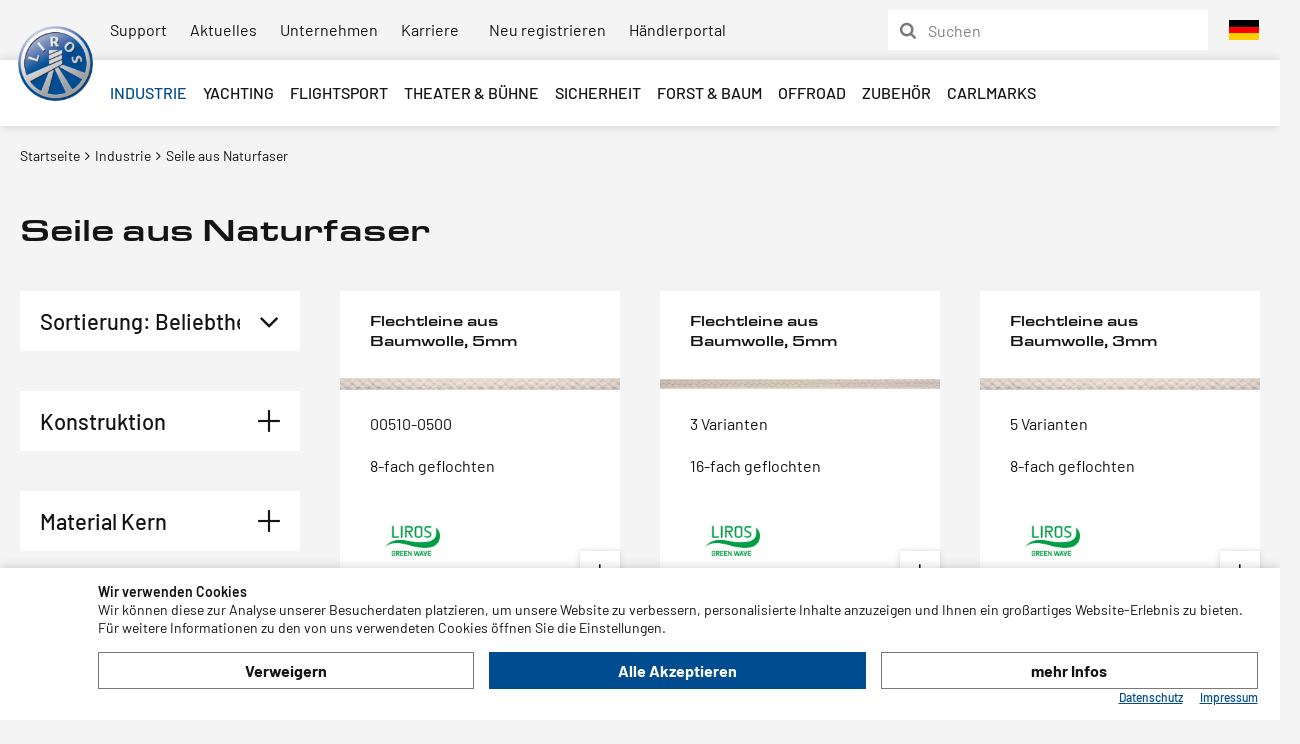

--- FILE ---
content_type: text/html; charset=utf-8
request_url: https://www.liros.com/catalog/de/Naturfaser/?nav_scheuerbestaendigkeit=4&sort_by=1
body_size: 8938
content:
    <!doctype html>
    <html>

    <!--
******************************
*  dynamic commerce 2018.06  *
*  www.dc-solution.de        *
******************************
-->    <head>
        <meta charset="utf-8">
        <meta name="viewport" content="width=device-width,initial-scale=1.0, maximum-scale=1.0, user-scalable=no"/>
        <meta name="robots" content="index,follow" /><link rel="canonical" href="https://www.liros.com/catalog/de/naturfaser/"/>        <title>Seile aus Naturfaser | www.liros.com</title>
<meta name="Description" content="Die LIROS GmbH produziert hochwertige Seilprodukte aus Naturfasern ► Jetzt entdecken " />
        <!--[if lt IE 9]>
        <script src="//cdnjs.cloudflare.com/ajax/libs/html5shiv/3.7.3/html5shiv.min.js"></script>
        <![endif]-->
        <script>
            var global_privacy_url = '/b2c/de/legal/datenschutz/';
        </script>

        <link rel="preload" href="/layout/frontend/b2b/dist/fonts/barlow-v12-latin-regular.woff2" as="font"
              type="font/woff2"
              crossorigin>
        <link rel="preload" href="/layout/frontend/b2b/dist/fonts/barlow-v12-latin-500.woff2" as="font"
              type="font/woff2"
              crossorigin>
        <link rel="preload" href="/layout/frontend/b2b/dist/fonts/barlow-v12-latin-600.woff2" as="font"
              type="font/woff2"
              crossorigin>
        <link rel="preload" href="/layout/frontend/b2b/dist/fonts/barlow-v12-latin-700.woff2" as="font"
              type="font/woff2"
              crossorigin>
        <link rel="preload" href="/layout/frontend/b2b/dist/fonts/4d13bd70-fab0-4e97-922f-be0c46f17fee.woff2" as="font"
              type="font/woff2"
              crossorigin>
                <link rel="stylesheet" href="/layout/frontend/b2b/dist/css/style_catalog.min.css?time=1763976614" />
    <link rel="apple-touch-icon" sizes="180x180" href="/layout/frontend/b2b/dist/favicons/apple-touch-icon.png">
<link rel="icon" type="image/png" sizes="32x32" href="/layout/frontend/b2b/dist/favicons/favicon-32x32.png">
<link rel="icon" type="image/png" sizes="16x16" href="/layout/frontend/b2b/dist/favicons/favicon-16x16.png">
<link rel="manifest" href="/layout/frontend/b2b/dist/favicons/site.webmanifest">
<link rel="mask-icon" href="/layout/frontend/b2b/dist/favicons/safari-pinned-tab.svg" color="#9bc243">
<link rel="shortcut icon" href="/layout/frontend/b2b/dist/favicons/favicon.ico">
<meta name="msapplication-TileColor" content="#ffffff">
<meta name="msapplication-TileImage" content="/layout/frontend/b2b/dist/favicons/mstile-144x144.png">
<meta name="msapplication-config" content="/layout/frontend/b2b/dist/favicons/browserconfig.xml">
<meta name="theme-color" content="#ffffff">    <script src="/layout/frontend/b2b/dist/js/script_catalog.js?time=1763976614"></script>
    <link rel="alternate" hreflang="x-default" href="https://www.liros.com/catalog/de/" /> <link rel="alternate" hreflang="en" href="https://www.liros.com/catalog/en/" />  <link rel="alternate" hreflang="fr" href="https://www.liros.com/catalog/fr/" />  
<!-- Paste this code as high in the <head> of the page as possible -->
<!-- Google Tag Manager -->
<script>
    dataLayer = [];
</script>
<script class="DCCookie_google_tag_manager" type="text/plain">(function(w,d,s,l,i){w[l]=w[l]||[];w[l].push({'gtm.start':
        new Date().getTime(),event:'gtm.js'});var f=d.getElementsByTagName(s)[0],
        j=d.createElement(s),dl=l!='dataLayer'?'&l='+l:'';j.async=true;j.src=
        'https://www.googletagmanager.com/gtm.js?id='+i+dl;f.parentNode.insertBefore(j,f);
    })(window,document,'script','dataLayer','GTM-TR6B355');</script>
<!-- End Google Tag Manager -->


    <!-- Facebook Pixel Code -->
    <script class="DCCookie_facebook_pixel" type="text/plain">
        !function(f,b,e,v,n,t,s){if(f.fbq)return;n=f.fbq=function(){n.callMethod?
            n.callMethod.apply(n,arguments):n.queue.push(arguments)};if(!f._fbq)f._fbq=n;
            n.push=n;n.loaded=!0;n.version='2.0';n.queue=[];t=b.createElement(e);t.async=!0;
            t.src=v;s=b.getElementsByTagName(e)[0];s.parentNode.insertBefore(t,s)}(window,
            document,'script','//connect.facebook.net/en_US/fbevents.js');
        // Insert Your Facebook Pixel ID below.
        fbq('init', '724872801980022');
        fbq('track', 'PageView');
    </script>
    <!-- Insert Your Facebook Pixel ID below. -->
    <noscript><img height="1" width="1" style="display:none"
                   src="https://www.facebook.com/tr?id=724872801980022&amp;ev=PageView&amp;noscript=1"
        /></noscript>
    <!-- End Facebook Pixel Code -->
<script src="//www.google.com/recaptcha/api.js" async defer></script>    </head>
        <body class=" " data-site_code="catalog" data-lang_code="de">

            <noscript><iframe src="https://www.googletagmanager.com/ns.html?id=GTM-TR6B355"
                          height="0" width="0" style="display:none;visibility:hidden"></iframe></noscript>
        <!-- End Google Tag Manager (noscript) -->
    
        <div id="primary_navigation_mobile">
        <a class="close_button_navigation_mobile">
            <button type="button" class="close" data-dismiss="modal" aria-label="Close">
                <span aria-hidden="true">×</span>
            </button>
            Liros        </a>
        <div class="navigation_scrollbox">
            <div class="navigation">
                <ul class="level_1"><li class="level_1 active_tree"><a   class='active_tree industrie' href="/catalog/de/industrie/">Industrie</a><ul class="level_2"><li class="level_2 "><a style='background-image:url(/userdata/dcshop/category_icon/986792_liros_industrie__3.jpg)'  class=' technische-faserseil' href="/catalog/de/technische-faserseil/"><span>Technische Faserseile</span></a></li><li class="level_2 "><a style='background-image:url(/userdata/dcshop/category_icon/258971_shutterstock_208488112.jpg)'  class=' Naturfaser' href="/catalog/de/Naturfaser/"><span>Seile aus Naturfaser</span></a></li><li class="level_2 "><a style='background-image:url(/userdata/dcshop/category_icon/952904_automotive.jpg)'  class=' automotive' href="/catalog/de/automotive/"><span>Automotive</span></a></li></ul></li><li class="level_1 "><a   class=' yachting' href="/catalog/de/yachting/">Yachting</a><ul class="level_2"><li class="level_2 "><a style='background-image:url(/userdata/dcshop/category_icon/447582_shutterstock_209357422.jpg)'  class=' cruising' href="/catalog/de/cruising/"><span>Cruising</span></a></li><li class="level_2 "><a style='background-image:url(/userdata/dcshop/category_icon/638284_liros_dinghy__1.jpg)'  class=' dinghy' href="/catalog/de/dinghy/"><span>Dinghy</span></a></li><li class="level_2 "><a style='background-image:url(/userdata/dcshop/category_icon/504328_liros_performance___18.jpg)'  class=' performance' href="/catalog/de/performance/"><span>Performance</span></a></li><li class="level_2 "><a style='background-image:url(/userdata/dcshop/category_icon/396296_liros_festmacher_04.jpg)'  class=' festmacher' href="/catalog/de/festmacher/"><span>Festmacher</span></a></li><li class="level_2 "><a style='background-image:url(/userdata/dcshop/category_icon/737979_liros_xtreme__12.jpg)'  class=' xtreme' href="/catalog/de/xtreme/"><span>XTReme</span></a></li><li class="level_2 "><a style='background-image:url(/userdata/dcshop/category_icon/181077_liros_superyacht_04.jpg)'  class=' super-yacht' href="/catalog/de/super-yacht/"><span>Super Yacht</span></a></li><li class="level_2 "><a style='background-image:url(/userdata/dcshop/category_icon/571827_liros_naturfasertauwerk_03.jpg)'  class=' klassik' href="/catalog/de/klassik/"><span>Klassik</span></a></li><li class="level_2 "><a style='background-image:url(/userdata/dcshop/category_icon/390003_liros_segelmacher_12.jpg)'  class=' segelmacher' href="/catalog/de/segelmacher/"><span>Segelmacher</span></a></li><li class="level_2 "><a style='background-image:url(/userdata/dcshop/category_icon/294434_webshop_grafik_01517_magic_sport_fuer_sortimente.jpg)'  class=' sortimente' href="/catalog/de/sortimente/"><span>Sortimente</span></a></li><li class="level_2 "><a style='background-image:url(/userdata/dcshop/category_icon/796535_befestigungselemente.jpg)'  class=' befestigungen' href="/catalog/de/befestigungen/"><span>Befestigungselemente</span></a></li></ul></li><li class="level_1 "><a   class=' flightsport' href="/catalog/de/flightsport/">Flightsport</a><ul class="level_2"><li class="level_2 "><a style='background-image:url(/userdata/dcshop/category_icon/630211_liros_flightsport_10.jpg)'  class=' gleitschirmleinen' href="/catalog/de/gleitschirmleinen/"><span>Gleitschirmleinen</span></a></li><li class="level_2 "><a style='background-image:url(/userdata/dcshop/category_icon/105124_liros_flightsport_6.jpg)'  class=' kiteleinen' href="/catalog/de/kiteleinen/"><span>Kiteleinen</span></a></li><li class="level_2 "><a style='background-image:url(/userdata/dcshop/category_icon/464804_shutterstock_651348694_glider_towing_duplex.jpg)'  class=' segelflugleinen' href="/catalog/de/segelflugleinen/"><span>Segelflugleinen</span></a></li></ul></li><li class="level_1 "><a   class=' theater-buehne' href="/catalog/de/theater-buehne/">Theater & Bühne</a></li><li class="level_1 "><a   class=' sicherheit' href="/catalog/de/sicherheit/">Sicherheit</a></li><li class="level_1 "><a   class=' forst' href="/catalog/de/forst/">Forst & Baum</a></li><li class="level_1 "><a   class=' offroad' href="/catalog/de/offroad/">Offroad</a></li><li class="level_1 "><a   class=' zubehoer' href="/catalog/de/zubehoer/">Zubehör</a></li><li class="level_1 "><a   class=' Carlmarks' href="/catalog/de/Carlmarks/">Carlmarks</a></li></ul>
            </div>
        </div>
    </div>
    <div id="overlay"></div>
    <div id="container">
                <header>
            <div id="header_0">
                <div class="headerNavigation">
                    
          <ul class="level_2">
            <li class="level_2"><a  href="/catalog/de/liros/support-link/">Support</a></li>
            <li class="level_2"><a  href="/catalog/de/liros/aktuelles-link/">Aktuelles</a></li>
            <li class="level_2"><a  href="/catalog/de/liros/ueber-uns-link/">Unternehmen</a></li>
            <li class="level_2"><a  href="/catalog/de/liros/karriere-link/">Karriere</a></li>
          </ul>
                </div>
                <div class="headerAccount hidden-xs">
                    <div id="user_account_navigation" class="user_account">
                        <div class="user_account_link be_reseller_link">
                            <a href="/catalog/de/reseller/">
                                <span>Neu registrieren</span>
                            </a>
                        </div>
                        <div class="user_account_link login_link">
                            <a href="/catalog/de/login/">
                                <span>Händlerportal</span>
                            </a>
                        </div>
                        <script>
                            $(document).ready(function () {
                                $('#user_account_navigation .login_link, .button_login').click(function (event) {
                                    $('#lightbox_login').modal('show');
                                    event.preventDefault();
                                });
                                $('#user_account_navigation .be_reseller_link').click(function (event) {
                                    $('#lightbox_register').modal('show');
                                    event.preventDefault();
                                });
                            });
                        </script>
                    </div>
                </div>
                <div class="headerAccountMobile visible-xs">
                    <a id="header_search_mobile">
                        <i class="fa fa-search" aria-hidden="true"></i>
                    </a>
                    <div id="user_account_navigation" class="user_account">
                        <div class="user_account_link be_reseller_link">
                            <a href="/catalog/de/reseller/">
                                <span>Händler werden</span>
                                <i class="fa fa-user-plus" aria-hidden="true"></i>
                            </a>
                        </div>
                        <div class="user_account_link login_link">
                            <a href="/catalog/de/login/">
                                <span>Anmelden</span>
                                <i class="fa fa-user" aria-hidden="true"></i>
                            </a>
                        </div>
                    </div>
                </div>
                <div class="headerLanguage">
                    <div class="component header_language">
                <div class="language_switch">
                <a href="#" class="language_switch_button">
                <img src="/userdata/images/Flaggen/de.png">
                </a>
                <div class="list_language_switch">
                <ul id="language_switch" > <li class="active"><a href="/catalog/de/home/"><img src="/userdata/images/Flaggen/de.png"></a></li>  <li><a href="/catalog/en/home/"><img src="/userdata/images/Flaggen/en.png"></a></li>  <li><a href="/catalog/fr/home/"><img src="/userdata/images/Flaggen/fr.png"></a></li> 
                <li><a href="http://www.lirosropes.se" target="_blank"><img src="/userdata/images/Flaggen/se.png"></a></li>
                </ul>
                </div>
                </div></div>                </div>
                <div class="headerSearch hidden-xs hidden-sm hidden-md">
                    <div class="component header_search"><div id="search">
    <form id="form_search" name="form_search" method="get"
          action="/catalog/de/search/">
        <div class="search_field">
            <input type="text" name="input_search" id="input_search" placeholder="Suchen" />
        </div>
        <div class="search_button" onclick="$('#form_search').submit();">
            <i class="icon-06_search" aria-hidden="true"></i>
        </div>
    </form>
    <div id="itemsearch_suggestion_wrapper">
    </div>
</div>

<script>
    $( document ).ready(function() {
        $('.search_button').click(function() {
            $(this).parents('form').submit();
        });

        $('.form_search_b2b').submit(function (e) {
            if (!$(this).find('input').val().trim()) {
                e.preventDefault(e);
                e.stopPropagation(e);
            }
        })
    });
</script></div>                </div>
            </div>
            <div id="header_1">
                <div class="headerLogo">
                    <div class="component header_logo">
<div class="textcontent noBackground" >
<a href="/catalog/de/"><img alt="Liros Logo" src="/userdata/images/logo.png" style="height: 100px; width: 100px;" /></a>
</div>
</div>                </div>
                <div id="toggle_navigation" class="visible-xs visible-sm visible-md">
                    <div class="navigation-bar"></div>
                    <div class="navigation-bar"></div>
                    <div class="navigation-bar"></div>
                </div>
                <div id="primary_navigation" class="hidden-xs hidden-sm hidden-md">
                    <ul class="level_1"><li class="level_1 active_tree"><a   class='active_tree industrie' href="/catalog/de/industrie/">Industrie</a><ul class="level_2"><li class="level_2 "><a style='background-image:url(/userdata/dcshop/category_icon/986792_liros_industrie__3.jpg)'  class=' technische-faserseil' href="/catalog/de/technische-faserseil/"><span>Technische Faserseile</span></a></li><li class="level_2 "><a style='background-image:url(/userdata/dcshop/category_icon/258971_shutterstock_208488112.jpg)'  class=' Naturfaser' href="/catalog/de/Naturfaser/"><span>Seile aus Naturfaser</span></a></li><li class="level_2 "><a style='background-image:url(/userdata/dcshop/category_icon/952904_automotive.jpg)'  class=' automotive' href="/catalog/de/automotive/"><span>Automotive</span></a></li></ul></li><li class="level_1 "><a   class=' yachting' href="/catalog/de/yachting/">Yachting</a><ul class="level_2"><li class="level_2 "><a style='background-image:url(/userdata/dcshop/category_icon/447582_shutterstock_209357422.jpg)'  class=' cruising' href="/catalog/de/cruising/"><span>Cruising</span></a></li><li class="level_2 "><a style='background-image:url(/userdata/dcshop/category_icon/638284_liros_dinghy__1.jpg)'  class=' dinghy' href="/catalog/de/dinghy/"><span>Dinghy</span></a></li><li class="level_2 "><a style='background-image:url(/userdata/dcshop/category_icon/504328_liros_performance___18.jpg)'  class=' performance' href="/catalog/de/performance/"><span>Performance</span></a></li><li class="level_2 "><a style='background-image:url(/userdata/dcshop/category_icon/396296_liros_festmacher_04.jpg)'  class=' festmacher' href="/catalog/de/festmacher/"><span>Festmacher</span></a></li><li class="level_2 "><a style='background-image:url(/userdata/dcshop/category_icon/737979_liros_xtreme__12.jpg)'  class=' xtreme' href="/catalog/de/xtreme/"><span>XTReme</span></a></li><li class="level_2 "><a style='background-image:url(/userdata/dcshop/category_icon/181077_liros_superyacht_04.jpg)'  class=' super-yacht' href="/catalog/de/super-yacht/"><span>Super Yacht</span></a></li><li class="level_2 "><a style='background-image:url(/userdata/dcshop/category_icon/571827_liros_naturfasertauwerk_03.jpg)'  class=' klassik' href="/catalog/de/klassik/"><span>Klassik</span></a></li><li class="level_2 "><a style='background-image:url(/userdata/dcshop/category_icon/390003_liros_segelmacher_12.jpg)'  class=' segelmacher' href="/catalog/de/segelmacher/"><span>Segelmacher</span></a></li><li class="level_2 "><a style='background-image:url(/userdata/dcshop/category_icon/294434_webshop_grafik_01517_magic_sport_fuer_sortimente.jpg)'  class=' sortimente' href="/catalog/de/sortimente/"><span>Sortimente</span></a></li><li class="level_2 "><a style='background-image:url(/userdata/dcshop/category_icon/796535_befestigungselemente.jpg)'  class=' befestigungen' href="/catalog/de/befestigungen/"><span>Befestigungselemente</span></a></li></ul></li><li class="level_1 "><a   class=' flightsport' href="/catalog/de/flightsport/">Flightsport</a><ul class="level_2"><li class="level_2 "><a style='background-image:url(/userdata/dcshop/category_icon/630211_liros_flightsport_10.jpg)'  class=' gleitschirmleinen' href="/catalog/de/gleitschirmleinen/"><span>Gleitschirmleinen</span></a></li><li class="level_2 "><a style='background-image:url(/userdata/dcshop/category_icon/105124_liros_flightsport_6.jpg)'  class=' kiteleinen' href="/catalog/de/kiteleinen/"><span>Kiteleinen</span></a></li><li class="level_2 "><a style='background-image:url(/userdata/dcshop/category_icon/464804_shutterstock_651348694_glider_towing_duplex.jpg)'  class=' segelflugleinen' href="/catalog/de/segelflugleinen/"><span>Segelflugleinen</span></a></li></ul></li><li class="level_1 "><a   class=' theater-buehne' href="/catalog/de/theater-buehne/">Theater & Bühne</a></li><li class="level_1 "><a   class=' sicherheit' href="/catalog/de/sicherheit/">Sicherheit</a></li><li class="level_1 "><a   class=' forst' href="/catalog/de/forst/">Forst & Baum</a></li><li class="level_1 "><a   class=' offroad' href="/catalog/de/offroad/">Offroad</a></li><li class="level_1 "><a   class=' zubehoer' href="/catalog/de/zubehoer/">Zubehör</a></li><li class="level_1 "><a   class=' Carlmarks' href="/catalog/de/Carlmarks/">Carlmarks</a></li></ul>
                </div>
                <div class="headerSearch visible-xs visible-sm visible-md">
                    <div class="component header_search"><div id="search">
    <form id="form_search" name="form_search" method="get"
          action="/catalog/de/search/">
        <div class="search_field">
            <input type="text" name="input_search" id="input_search" placeholder="Suchen" />
        </div>
        <div class="search_button" onclick="$('#form_search').submit();">
            <i class="icon-06_search" aria-hidden="true"></i>
        </div>
    </form>
    <div id="itemsearch_suggestion_wrapper">
    </div>
</div>

<script>
    $( document ).ready(function() {
        $('.search_button').click(function() {
            $(this).parents('form').submit();
        });

        $('.form_search_b2b').submit(function (e) {
            if (!$(this).find('input').val().trim()) {
                e.preventDefault(e);
                e.stopPropagation(e);
            }
        })
    });
</script></div>                </div>
            </div>
            <div class="clearfix"></div>
        </header>
        <div id="gadget">
                        <div class="container">
                <div id="header_trust">
                                    </div>
                <div id="gadget_2">
                            <div class="row">
                    <div class="main_content_full col-xs-12">
                <div class="breadcrumb"><span><a href="/catalog/de/"><span>Startseite</span></a></span>&nbsp;<i class="fa fa-angle-right" aria-hidden="true"></i>&nbsp;<span itemscope itemtype='http://data-vocabulary.org/Breadcrumb'><a href="/catalog/de/industrie/" itemprop="url"><span  itemprop="title">Industrie</span></a></span>&nbsp;<i class="fa fa-angle-right" aria-hidden="true"></i>&nbsp;<span class='current'>Seile aus Naturfaser</span></div>
            </div>
            </div>
                    </div>
            </div>
        </div>
        <main>
                        <div class="container-fluid">
                            </div>
            <div class="container">
                <div class="category_info"><h1 class="shop_site_headline category_headline">Seile aus Naturfaser</h1></div><div class="campaign_item_list"></div><div class="itembox"><div class="row"><div class='itembox_header col-xs-12 col-md-4 col-lg-3'> <div class='itembox_header_container'><div class='itemlist_filter more col-xs-12'>Filtern Sie Ihre Produktauswahl:</div><div class='itemlist_filter_wrapper'><div class='row'><div class='sort_by col-xxs-12 col-xs-6 col-sm-4 col-md-12'><form name="item_order" method="post"><div class="input select_body"><SELECT name="sort_by" id="sort_by" onchange="this.form.submit();"><option value="ranking">Sortierung: Beliebtheit</option><option value="description">Sortierung: Artikelbezeichnung</option><option value="creation_date">Sortierung: Neueste</option><option value="sorting">Sortierung: Empfehlung</option></SELECT></div></form></div><div class='filter_by col-xxs-12 col-xs-6 col-sm-4 col-md-12 filter-NAV_KONSTRUKTION-wrapper filter-wrapper'><div class='filter-wrapper-inner'>        <div class="filter list">
            <div
                    class="filter_headline  ">Konstruktion </div>
            <div class="filter_toggle">
                <div class="filter_body  default-hide ">
                    <ul class="filterlist">
                        <li data-isset='false'  data-key='2' data-value='geflochten'><a href='?nav_konstruktion=2&sort_by=1'>GEFLOCHTEN</a></li>                    </ul>
                </div>
            </div>
        </div>
        </div></div><div class='filter_by col-xxs-12 col-xs-6 col-sm-4 col-md-12 filter-NAV_MATERIAL_KERN-wrapper filter-wrapper'><div class='filter-wrapper-inner'>        <div class="filter list">
            <div
                    class="filter_headline  ">Material Kern </div>
            <div class="filter_toggle">
                <div class="filter_body  default-hide ">
                    <ul class="filterlist">
                        <li data-isset='false'  data-key='10' data-value='ohne '><a href='?nav_material_kern=10&sort_by=1'>OHNE </a></li>                    </ul>
                </div>
            </div>
        </div>
        </div></div><div class='filter_by col-xxs-12 col-xs-6 col-sm-4 col-md-12 filter-NAV_SPLEISSBAR-wrapper filter-wrapper'><div class='filter-wrapper-inner'>        <div class="filter list">
            <div
                    class="filter_headline  ">Spleißbar </div>
            <div class="filter_toggle">
                <div class="filter_body  default-hide ">
                    <ul class="filterlist">
                        <li data-isset='false'  data-key='2' data-value='nein'><a href='?nav_spleissbar=2&sort_by=1'>NEIN</a></li>                    </ul>
                </div>
            </div>
        </div>
        </div></div><div class='filter_by col-xxs-12 col-xs-6 col-sm-4 col-md-12 filter-NAV_SCHWIMMFAEHIG-wrapper filter-wrapper'><div class='filter-wrapper-inner'>        <div class="filter list">
            <div
                    class="filter_headline  ">Schwimmfähig </div>
            <div class="filter_toggle">
                <div class="filter_body  default-hide ">
                    <ul class="filterlist">
                        <li data-isset='false'  data-key='2' data-value='nein '><a href='?nav_schwimmfaehig=2&sort_by=1'>NEIN </a></li>                    </ul>
                </div>
            </div>
        </div>
        </div></div></div></div></div></div><div class="itemcard_list2 itemcard_list col-xs-12 col-md-8 col-lg-9"><div class='row flexrow'>    <div class="itemlist2 itemlist col-xs-12 col-sm-6 col-lg-4">
        <a href="/catalog/de/flechtleine-aus-baumwolle-5mm-p442/">

                <div class="itemlist_content banner">
                                        <div class="itemlist2_banners_campaign">
				        			        </div>
                </div>
                <div class="itemlist_content description">
                    Flechtleine aus Baumwolle, 5mm                </div>
                <div class="itemlist_content image">
                    <img src="/userdata/dcshop/images/thumb_2/00510-140_LIROS+Flechtleine+aus+Baumwolle.jpg" alt="00510-0500-140-10000" title="00510-0500-140-10000" >
                </div>
                <div class="itemlist_content item_no">
                    00510-0500                </div>
                <div class="itemlist_content summary">
                    8-fach geflochten                </div>
                                                <div class="itemlist_content attributes">
                <br>                        <div class="attribute_text marginBottom--xsmall" style="width: 25%; float: left; margin-left: 7%">
                             <img src="/userdata/dcshop/filter_icon/629684_liros_green_wave.jpg" alt="Logo: GREEN-WAVE-LOGO" style="max-height: 1%" >
                        </div>
                                         </div>
                <div class="itemlist_content itemlist_button">
                    <div class="more icon-08_add"></div>
                </div>

        </a>
    </div>
    <div class="itemlist2 itemlist col-xs-12 col-sm-6 col-lg-4">
        <a href="/catalog/de/flechtleine-aus-baumwolle-5mm-p452/">

                <div class="itemlist_content banner">
                                        <div class="itemlist2_banners_campaign">
				        			        </div>
                </div>
                <div class="itemlist_content description">
                    Flechtleine aus Baumwolle, 5mm                </div>
                <div class="itemlist_content image">
                    <img src="/userdata/dcshop/images/thumb_2/00512-140_LIROS+Flechtleine+aus+Baumwolle.jpg" alt="00512-0500-140-10000" title="00512-0500-140-10000" >
                </div>
                <div class="itemlist_content item_no">
                    3 Varianten                </div>
                <div class="itemlist_content summary">
                    16-fach geflochten                </div>
                                                <div class="itemlist_content attributes">
                <br>                        <div class="attribute_text marginBottom--xsmall" style="width: 25%; float: left; margin-left: 7%">
                             <img src="/userdata/dcshop/filter_icon/629684_liros_green_wave.jpg" alt="Logo: GREEN-WAVE-LOGO" style="max-height: 1%" >
                        </div>
                                         </div>
                <div class="itemlist_content itemlist_button">
                    <div class="more icon-08_add"></div>
                </div>

        </a>
    </div>
    <div class="itemlist2 itemlist col-xs-12 col-sm-6 col-lg-4">
        <a href="/catalog/de/flechtleine-aus-baumwolle-3mm-p440/">

                <div class="itemlist_content banner">
                                        <div class="itemlist2_banners_campaign">
				        			        </div>
                </div>
                <div class="itemlist_content description">
                    Flechtleine aus Baumwolle, 3mm                </div>
                <div class="itemlist_content image">
                    <img src="/userdata/dcshop/images/thumb_2/00510-140_LIROS+Flechtleine+aus+Baumwolle.jpg" alt="00510-0300-140-10000" title="00510-0300-140-10000" >
                </div>
                <div class="itemlist_content item_no">
                    5 Varianten                </div>
                <div class="itemlist_content summary">
                    8-fach geflochten                </div>
                                                <div class="itemlist_content attributes">
                <br>                        <div class="attribute_text marginBottom--xsmall" style="width: 25%; float: left; margin-left: 7%">
                             <img src="/userdata/dcshop/filter_icon/629684_liros_green_wave.jpg" alt="Logo: GREEN-WAVE-LOGO" style="max-height: 1%" >
                        </div>
                                         </div>
                <div class="itemlist_content itemlist_button">
                    <div class="more icon-08_add"></div>
                </div>

        </a>
    </div>
</div>

                
         <script>

                           function beforeShowModal(clickedButton)
                           {
                               var item_id =   $(clickedButton).data( "item" );
                               $( "#catalog_selected_item").val(item_id);

                                $("#login_error_Message").hide();
                           }
                           var companyCodeValue = "Liros GmbH";
                            var siteValue = "B2B";
                            var langaugeValue = "DEU";
                           function checkUserData()
                           {
                                 var forminputs = $("#form_shop_login_model").serializeArray();
                               var companyData = {};
                                companyData['name'] = "company";
                                companyData['value'] = companyCodeValue;
                               forminputs.push(companyData);


                               var siteData = {};
                                siteData['name'] = "site";
                                siteData['value'] = siteValue;
                               forminputs.push(siteData);

                               var languageData = {};
                                languageData['name'] = "language";
                                languageData['value'] = langaugeValue;
                               forminputs.push(languageData);
                              return  $.ajax({
                                type: "POST",
                                url:"/module/dcshop/user_check_ajax.php?action=shop_login",
                                data: forminputs,
                                success:function(data) {
                                    if(data == true)
                                        {
                                            $("#form_shop_login_model").submit();
                                        }
                                        else
                                        {
                                            $("#login_error_Message").show();
                                             return false;
                                        }


                                }
                              });
                           }


                           $( "#login_buy_modal_submit_button" ).click(function() {
                             checkUserData();
                            });

                  </script>

        </div><div class="tooltip">
<span style="display:none;" id="basket_add1">

    Artikel zum<br />Warenkorb hinzufügen</span>

    <span style="display:none;" id="basket_add2">

    Alle gewählten Artikel<br />zum Warenkorb hinzufügen</span>

    <span style="display:none;" id="basket_delete">

     Artikel aus Warenkorb<br /> entfernen</span>

    <span style="display:none;" id="add_favorit">

     Merkliste</span>

    <span style="display:none;" id="delete_favorit">

     Merkliste</span>
    <span style="display:none;" id="inventory_red">

     Artikel nicht auf Lager<br />Vorbestellung m&ouml;glich</span>

    <span style="display:none;" id="inventory_yellow">

     Artikel in geringer<br />Menge auf Lager</span>

    <span style="display:none;" id="inventory_green">

     Artikel in ausreichender<br />Menge auf Lager</span>

    <span style="display:none;" id="inventory_articleInDelivery">

     Artikel in Zulauf</span>

    <!--<span style="display:none;" id="zoom_picture">

     Bild vergrößern</span> -->

    <span style="display:none;" id="campain">

     Der Artikel ist in einer laufenden<br />Aktion enthalten</span>

</div>                                    <div class="row">
                        <div id="content_2" class="main_content_left hidden-xs hidden-sm col-md-3">
                            <div id="subnavigation">
                                                            </div>
                                                    </div>
                        <div id="content_3" class="main_content_right col-xs-12 col-sm-12 col-md-9">
                                                    </div>
                    </div>
                                    <div id="content_6">
                                    </div>
            </div>
        </main>
        <footer>
            <div id="footer_1">
                <div class="container">
                    <div class="row">
                        <div id="footer_navigation" class="col-xs-12 col-sm-8 col-lg-9 col-xlg-10">
                            <ul>
                                <li>
                                                                        <a target="_self" href="/catalog/de/" >
                                        Produkte                                    </a>
                                    <ul class="level_1"><li class="level_1 active_tree"><a   class='active_tree industrie' href="/catalog/de/industrie/">Industrie</a></li><li class="level_1 "><a   class=' yachting' href="/catalog/de/yachting/">Yachting</a></li><li class="level_1 "><a   class=' flightsport' href="/catalog/de/flightsport/">Flightsport</a></li><li class="level_1 "><a   class=' theater-buehne' href="/catalog/de/theater-buehne/">Theater & Bühne</a></li><li class="level_1 "><a   class=' sicherheit' href="/catalog/de/sicherheit/">Sicherheit</a></li><li class="level_1 "><a   class=' forst' href="/catalog/de/forst/">Forst & Baum</a></li><li class="level_1 "><a   class=' offroad' href="/catalog/de/offroad/">Offroad</a></li><li class="level_1 "><a   class=' zubehoer' href="/catalog/de/zubehoer/">Zubehör</a></li><li class="level_1 "><a   class=' Carlmarks' href="/catalog/de/Carlmarks/">Carlmarks</a></li></ul>
                                </li>
                            </ul>
                            
        <ul class="level_1">
          <li class="level_1"><a  href="/catalog/de/unternehmen/">Unternehmen</a>
          <ul class="level_2">
            <li class="level_2"><a  href="/catalog/de/unternehmen/philosophie/">Philosophie</a></li>
            <li class="level_2"><a  href="/catalog/de/unternehmen/news/">News</a></li>
            <li class="level_2"><a  href="/catalog/de/unternehmen/standorte/">Standorte & Werksverkauf</a></li>
            <li class="level_2"><a  href="/catalog/de/unternehmen/karriere/">Karriere</a></li>
            <li class="level_2"><a  href="/catalog/de/unternehmen/kontakt/">Kontakt</a></li>
          </ul></li>
          <li class="level_1"><a  href="/catalog/de/support/">Support</a>
          <ul class="level_2">
            <li class="level_2"><a  href="/catalog/de/support/haendlersuche/">Händlersuche</a></li>
            <li class="level_2"><a  href="/catalog/de/support/info-board/">LIROS Endverbindungen</a></li>
            <li class="level_2"><a  href="/catalog/de/support/Green_Wave/">LIROS Green Wave®</a></li>
            <li class="level_2"><a  href="/catalog/de/support/downloads/">Downloads</a></li>
            <li class="level_2"><a  href="/catalog/de/support/technische-infos/">Technische Informationen</a></li>
            <li class="level_2"><a  href="/catalog/de/support/Einsatzempfehlungen/">Einsatzempfehlungen</a></li>
          </ul></li>
        </ul>
                        </div>
                        <div class="footerContact col-xs-12 col-sm-4 col-lg-3 col-xlg-2">
                            <div class="component footer_contact">
<div class="textcontent noBackground" >
<p><a class="contact" href="/catalog/de/unternehmen/kontakt/" target="_self">Kontakt</a> LIROS GmbH<br />
Sieggrubenstra&szlig;e 7<br />
D-95180 Berg<br />
Tel:&nbsp;&nbsp;<a href="tel:+49929380020">+49(0)9293-8002-0</a><br />
E-Mail: <a href="mailto:info@liros.com" target="_blank">info@liros.com</a></p>

</div>
</div>                        </div>
                    </div>
                </div>
            </div>
            <div id="footer_2">
                <div class="container">
                    <div class="row">
                        <div class="footerPartner col-xs-12">
                            <div class="component footer_partner">
<div class="textcontent noBackground" >
<p><span class="partner">Partners and Associations&nbsp;&nbsp;</span><a href="https://www.germansailingteam.de/" target="_blank"><img alt="Germain Sailing Team" src="/userdata/images/GermanSailingTeam_Logo_01.png" /></a><a href="https://www.vtb-bayern.de/" target="_blank"><img alt="VTB" src="/userdata/images/vtb.png" /></a><a href="http://www.bv-seiler.de/" target="_blank"><img alt="BV-Seiler" src="/userdata/images/logo_bvseiler_550x79.png" /></a><a href="https://www.kieler-woche.de/" target="_blank"><img alt="pma" src="/userdata/images/KiWo26_Plakat_Segeln.jpg" style="width: 50px; height: 71px; margin-left: 10px; margin-right: 10px;" /></a></p>

</div>
</div>                        </div>
                    </div>
                </div>
            </div>
            <div id="footer_0">
                <div class="container">
                    <div class="row">
                        <div id="footer_navigation_legal" class="col-xs-12 col-sm-7 col-md-6 col-lg-6">
                            <ul class="level_2"><li class="level_2"><a   href="/catalog/de/legal/agb/">AGB</a></li><li class="level_2"><a   href="/catalog/de/legal/datenschutz/">Datenschutz</a></li><li class="level_2"><a   href="/catalog/de/legal/haftungsauschluss/">Haftungsauschluss</a></li><li class="level_2"><a   href="/catalog/de/legal/impressum/">Impressum</a></li><li class="level_2"><a   href="/catalog/de/legal/CodeofConduct/">Code of Conduct</a></li></ul>
                        </div>
                        <div class="footerSocialMedia text-right col-xs-7 col-sm-2 col-md-3 col-lg-4">
                            <div class="component footer_social_media">
<div class="textcontent noBackground" >
<a href="https://www.facebook.com/lirosropes/" rel="nofollow" target="_blank"><i aria-hidden="true" class="fa fa-facebook-square">&nbsp;</i></a> <a href="https://www.instagram.com/lirosropes/" rel="nofollow" target="_blank"><i aria-hidden="true" class="fa fa-instagram">&nbsp;</i></a> <a href="https://www.youtube.com/user/LIROSGmbH/feed " rel="nofollow" target="_blank"><i aria-hidden="true" class="fa fa-youtube-square">&nbsp;</i></a>
</div>
</div>                        </div>
                        <div class="footerCopyright col-xs-5 col-sm-3 col-md-3 col-lg-2">
                            <div class="component footer_copyright">
<div class="textcontent noBackground" >
<p>&copy; 2026 LIROS GmbH</p>

</div>
</div>                        </div>
                    </div>
                </div>
            </div>
        </footer>
    </div>
    <div id="scrolltopbutton_wrapper">
        <div class="container">
            <div id="scrolltop_button"><i class="fa fa-angle-up" aria-hidden="true"></i>
            </div>
        </div>
    </div>
        <div id="flashMessages">
        <div id="flashMessages_info">
                    </div>
        <div id="flashMessages_notice">
                    </div>
        <div id="flashMessages_warning">
                    </div>
        <div id="flashMessages_error">
                    </div>
        <div id="flashMessages_success">
                    </div>
    </div>
    <div class="modal fade form-label-left" id="lightbox_login" tabindex="-1" role="dialog"
         aria-labelledby="myModalLabel">
        <div class="modal-dialog" role="document">
            <div class="modal-content">
                <div class="modal-header">
                    <button type="button" class="close" data-dismiss="modal" aria-label="Close">
                        <i class="material-icons">close</i>
                    </button>
                </div>
                <div class="modal-body">
                    <div class="component lightbox_login">
<div class="textcontent noBackground" >
<div class="shop_site_headline h2">Jetzt einloggen!</div>

</div>
                <div class="login" id="sitepart_">

                                        <form id="form_shop_login" name="form_shop_login" method="POST" action="/b2b/de/?action=shop_login">
                        <input type="hidden" name="action" value="shop_login" />
                        
                        <div class="form-group">
                            <label for="input_customer_no">Kundennr.</label>
                            <input type="text" class="form-control" value='' name="input_customer_no" id="input_customer_no">
                        </div>
                    
                    <div class="form-group">
                        <label for="input_email">E-Mail</label>
                        <input type="text" class="form-control" name="input_email" value='' id="input_email">
                    </div>
				
                        <div class="form-group">
                            <label for="input_password">Passwort</label>
                            <input type="password" class="form-control" name="input_password" id="input_password">
                        </div>
                                            <!-- <div class="form-check">
                            <label class="form-check-label">
                                <input class="form-check-input" name="remember_login" id="remember_login" type="checkbox" value="">
                                Angemeldet bleiben                            </label>
                        </div> -->
                        <div class="submit_button">
                            <input type="submit" class="button" value="Anmelden" />
                        </div>
                    </form>
                </div>
                
<div class="textcontent noBackground" >
<a href="/catalog/de/fix/lost_password/" target="_self">Passwort vergessen?</a>
</div>
</div>                </div>
            </div>
        </div>
    </div>
    <div class="modal fade form-label-left" id="lightbox_register" tabindex="-1" role="dialog"
         aria-labelledby="myModalLabel">
        <div class="modal-dialog modal-lg" role="document">
            <div class="modal-content">
                <div class="modal-header">
                    <button type="button" class="close" data-dismiss="modal" aria-label="Close">
                        <i class="material-icons">close</i>
                    </button>
                </div>
                <div class="modal-body">
                    <div class="component lightbox_register">
<div class="textcontent noBackground" >
<div class="shop_site_headline h2" style="text-align: center;">Jetzt H&auml;ndler werden!</div>

<h4 style="text-align: center;">Verkauf nur an autorisierte LIROS Fachh&auml;ndler und / oder Gewerbetreibende</h4>

</div>
<div class="contactformular">
    <div class="sitepart_1">
        <form  class="form-label-left" name="contactformular_1" id="contactformular_1" method="post" action="?nav_scheuerbestaendigkeit=4&sort_by=1&action1=send" enctype="multipart/form-data">

                                        <div class="form-group">
                                                                <label for="input_company">Firma *</label>
                                                                <input type="text" class="form-control text " required                                       name="input_company"
                                       id="input_company"                                        value="">
                            </div>
                                                        <div class="form-group">
                                                                <label for="input_surname">Vorname *</label>
                                                                <input type="text" class="form-control text " required                                       name="input_surname"
                                       id="input_surname"                                        value="">
                            </div>
                                                        <div class="form-group">
                                                                <label for="input_lastname">Nachname *</label>
                                                                <input type="text" class="form-control text " required                                       name="input_lastname"
                                       id="input_lastname"                                        value="">
                            </div>
                                                        <div class="form-group">
                                                                <label for="input_address">Adresse *</label>
                                                                <input type="text" class="form-control text " required                                       name="input_address"
                                       id="input_address"                                        value="">
                            </div>
                                                        <div class="form-group">
                                                                <label for="input_address_no">Hausnummer *</label>
                                                                <input type="text" class="form-control text " required                                       name="input_address_no"
                                       id="input_address_no"                                        value="">
                            </div>
                                                        <div class="form-group">
                                                                <label for="input_post_code">Postleitzahl *</label>
                                                                <input type="text" class="form-control text " required                                       name="input_post_code"
                                       id="input_post_code"                                        value="">
                            </div>
                                                        <div class="form-group">
                                                                <label for="input_city">Stadt *</label>
                                                                <input type="text" class="form-control text " required                                       name="input_city"
                                       id="input_city"                                        value="">
                            </div>
                                                        <div class="form-group">
                                                                <label for="input_country">Land *</label>
                                                                <input type="text" class="form-control text " required                                       name="input_country"
                                       id="input_country"                                        value="">
                            </div>
                                                        <div class="form-group">
                                                                <label for="input_phone_no">Telefonnummer *</label>
                                                                <input type="text" class="form-control text " required                                       name="input_phone_no"
                                       id="input_phone_no"                                        value="">
                            </div>
                                                        <div class="form-group">
                                                                <label for="input_email">E-Mail-Adresse *</label>
                                                                <input type="text" class="form-control text " required                                       name="input_email"
                                       id="input_email"                                        value="">
                            </div>
                                                        <div class="form-group">
                                                                <label for="input_ustid">USt.-ID</label>
                                                                <input type="text" class="form-control text "                                        name="input_ustid"
                                       id="input_ustid"                                        value="">
                            </div>
                                                        <div class="form-group">
                                                                <label for="input_file">Gewerbeschein</label>
                                                                <input class="form-control file "                                        name="input_file" id="input_file"
                                       type="file"/>
                            </div>
                                                        <script type="text/javascript">
                                var onSubmit1 = function(response) {
                                    document.getElementById("contactformular_1").submit();
                                };
                            </script>
                                        <div style="display:none;">
                <input type="text" name="input_captcha1" id="input_captcha1" value="" />
                <input type="text" name="input_captcha2" id="input_captcha2" value="1769247065" />
            </div>
            <div id="submit_button"><input type="submit" name="button" class="button g-recaptcha" data-badge="inline" data-sitekey="6LfcI50qAAAAAI9QQfiCOL14q1yHcLsbJFMVSoXW" data-callback="onSubmit1" id="button" value="Absenden" /></div>
        </form>
    </div>
</div></div>                </div>
            </div>
        </div>
    </div>
    </body>
        <script type="text/javascript">
        setTimeout(function() {
            var element = document.createElement('script');
            var src = "";
            if (window.navigator.userAgent.indexOf("MSIE ") > 0 || (!!window.MSInputMethodContext && !!document.documentMode)) {
                src = "/plugins/DCcookie/dist/ie.min.js?t=1763976615";
            } else {
                src = "/plugins/DCcookie/dist/main.min.js?t=1763976615";
            }
            element.setAttribute('src', src);
            document.getElementsByTagName('html')[0].appendChild(element);
        },250);
    </script>
    </html>


--- FILE ---
content_type: text/html; charset=utf-8
request_url: https://www.google.com/recaptcha/api2/anchor?ar=1&k=6LfcI50qAAAAAI9QQfiCOL14q1yHcLsbJFMVSoXW&co=aHR0cHM6Ly93d3cubGlyb3MuY29tOjQ0Mw..&hl=en&v=PoyoqOPhxBO7pBk68S4YbpHZ&size=invisible&badge=inline&anchor-ms=20000&execute-ms=30000&cb=c68f8arkep3u
body_size: 48681
content:
<!DOCTYPE HTML><html dir="ltr" lang="en"><head><meta http-equiv="Content-Type" content="text/html; charset=UTF-8">
<meta http-equiv="X-UA-Compatible" content="IE=edge">
<title>reCAPTCHA</title>
<style type="text/css">
/* cyrillic-ext */
@font-face {
  font-family: 'Roboto';
  font-style: normal;
  font-weight: 400;
  font-stretch: 100%;
  src: url(//fonts.gstatic.com/s/roboto/v48/KFO7CnqEu92Fr1ME7kSn66aGLdTylUAMa3GUBHMdazTgWw.woff2) format('woff2');
  unicode-range: U+0460-052F, U+1C80-1C8A, U+20B4, U+2DE0-2DFF, U+A640-A69F, U+FE2E-FE2F;
}
/* cyrillic */
@font-face {
  font-family: 'Roboto';
  font-style: normal;
  font-weight: 400;
  font-stretch: 100%;
  src: url(//fonts.gstatic.com/s/roboto/v48/KFO7CnqEu92Fr1ME7kSn66aGLdTylUAMa3iUBHMdazTgWw.woff2) format('woff2');
  unicode-range: U+0301, U+0400-045F, U+0490-0491, U+04B0-04B1, U+2116;
}
/* greek-ext */
@font-face {
  font-family: 'Roboto';
  font-style: normal;
  font-weight: 400;
  font-stretch: 100%;
  src: url(//fonts.gstatic.com/s/roboto/v48/KFO7CnqEu92Fr1ME7kSn66aGLdTylUAMa3CUBHMdazTgWw.woff2) format('woff2');
  unicode-range: U+1F00-1FFF;
}
/* greek */
@font-face {
  font-family: 'Roboto';
  font-style: normal;
  font-weight: 400;
  font-stretch: 100%;
  src: url(//fonts.gstatic.com/s/roboto/v48/KFO7CnqEu92Fr1ME7kSn66aGLdTylUAMa3-UBHMdazTgWw.woff2) format('woff2');
  unicode-range: U+0370-0377, U+037A-037F, U+0384-038A, U+038C, U+038E-03A1, U+03A3-03FF;
}
/* math */
@font-face {
  font-family: 'Roboto';
  font-style: normal;
  font-weight: 400;
  font-stretch: 100%;
  src: url(//fonts.gstatic.com/s/roboto/v48/KFO7CnqEu92Fr1ME7kSn66aGLdTylUAMawCUBHMdazTgWw.woff2) format('woff2');
  unicode-range: U+0302-0303, U+0305, U+0307-0308, U+0310, U+0312, U+0315, U+031A, U+0326-0327, U+032C, U+032F-0330, U+0332-0333, U+0338, U+033A, U+0346, U+034D, U+0391-03A1, U+03A3-03A9, U+03B1-03C9, U+03D1, U+03D5-03D6, U+03F0-03F1, U+03F4-03F5, U+2016-2017, U+2034-2038, U+203C, U+2040, U+2043, U+2047, U+2050, U+2057, U+205F, U+2070-2071, U+2074-208E, U+2090-209C, U+20D0-20DC, U+20E1, U+20E5-20EF, U+2100-2112, U+2114-2115, U+2117-2121, U+2123-214F, U+2190, U+2192, U+2194-21AE, U+21B0-21E5, U+21F1-21F2, U+21F4-2211, U+2213-2214, U+2216-22FF, U+2308-230B, U+2310, U+2319, U+231C-2321, U+2336-237A, U+237C, U+2395, U+239B-23B7, U+23D0, U+23DC-23E1, U+2474-2475, U+25AF, U+25B3, U+25B7, U+25BD, U+25C1, U+25CA, U+25CC, U+25FB, U+266D-266F, U+27C0-27FF, U+2900-2AFF, U+2B0E-2B11, U+2B30-2B4C, U+2BFE, U+3030, U+FF5B, U+FF5D, U+1D400-1D7FF, U+1EE00-1EEFF;
}
/* symbols */
@font-face {
  font-family: 'Roboto';
  font-style: normal;
  font-weight: 400;
  font-stretch: 100%;
  src: url(//fonts.gstatic.com/s/roboto/v48/KFO7CnqEu92Fr1ME7kSn66aGLdTylUAMaxKUBHMdazTgWw.woff2) format('woff2');
  unicode-range: U+0001-000C, U+000E-001F, U+007F-009F, U+20DD-20E0, U+20E2-20E4, U+2150-218F, U+2190, U+2192, U+2194-2199, U+21AF, U+21E6-21F0, U+21F3, U+2218-2219, U+2299, U+22C4-22C6, U+2300-243F, U+2440-244A, U+2460-24FF, U+25A0-27BF, U+2800-28FF, U+2921-2922, U+2981, U+29BF, U+29EB, U+2B00-2BFF, U+4DC0-4DFF, U+FFF9-FFFB, U+10140-1018E, U+10190-1019C, U+101A0, U+101D0-101FD, U+102E0-102FB, U+10E60-10E7E, U+1D2C0-1D2D3, U+1D2E0-1D37F, U+1F000-1F0FF, U+1F100-1F1AD, U+1F1E6-1F1FF, U+1F30D-1F30F, U+1F315, U+1F31C, U+1F31E, U+1F320-1F32C, U+1F336, U+1F378, U+1F37D, U+1F382, U+1F393-1F39F, U+1F3A7-1F3A8, U+1F3AC-1F3AF, U+1F3C2, U+1F3C4-1F3C6, U+1F3CA-1F3CE, U+1F3D4-1F3E0, U+1F3ED, U+1F3F1-1F3F3, U+1F3F5-1F3F7, U+1F408, U+1F415, U+1F41F, U+1F426, U+1F43F, U+1F441-1F442, U+1F444, U+1F446-1F449, U+1F44C-1F44E, U+1F453, U+1F46A, U+1F47D, U+1F4A3, U+1F4B0, U+1F4B3, U+1F4B9, U+1F4BB, U+1F4BF, U+1F4C8-1F4CB, U+1F4D6, U+1F4DA, U+1F4DF, U+1F4E3-1F4E6, U+1F4EA-1F4ED, U+1F4F7, U+1F4F9-1F4FB, U+1F4FD-1F4FE, U+1F503, U+1F507-1F50B, U+1F50D, U+1F512-1F513, U+1F53E-1F54A, U+1F54F-1F5FA, U+1F610, U+1F650-1F67F, U+1F687, U+1F68D, U+1F691, U+1F694, U+1F698, U+1F6AD, U+1F6B2, U+1F6B9-1F6BA, U+1F6BC, U+1F6C6-1F6CF, U+1F6D3-1F6D7, U+1F6E0-1F6EA, U+1F6F0-1F6F3, U+1F6F7-1F6FC, U+1F700-1F7FF, U+1F800-1F80B, U+1F810-1F847, U+1F850-1F859, U+1F860-1F887, U+1F890-1F8AD, U+1F8B0-1F8BB, U+1F8C0-1F8C1, U+1F900-1F90B, U+1F93B, U+1F946, U+1F984, U+1F996, U+1F9E9, U+1FA00-1FA6F, U+1FA70-1FA7C, U+1FA80-1FA89, U+1FA8F-1FAC6, U+1FACE-1FADC, U+1FADF-1FAE9, U+1FAF0-1FAF8, U+1FB00-1FBFF;
}
/* vietnamese */
@font-face {
  font-family: 'Roboto';
  font-style: normal;
  font-weight: 400;
  font-stretch: 100%;
  src: url(//fonts.gstatic.com/s/roboto/v48/KFO7CnqEu92Fr1ME7kSn66aGLdTylUAMa3OUBHMdazTgWw.woff2) format('woff2');
  unicode-range: U+0102-0103, U+0110-0111, U+0128-0129, U+0168-0169, U+01A0-01A1, U+01AF-01B0, U+0300-0301, U+0303-0304, U+0308-0309, U+0323, U+0329, U+1EA0-1EF9, U+20AB;
}
/* latin-ext */
@font-face {
  font-family: 'Roboto';
  font-style: normal;
  font-weight: 400;
  font-stretch: 100%;
  src: url(//fonts.gstatic.com/s/roboto/v48/KFO7CnqEu92Fr1ME7kSn66aGLdTylUAMa3KUBHMdazTgWw.woff2) format('woff2');
  unicode-range: U+0100-02BA, U+02BD-02C5, U+02C7-02CC, U+02CE-02D7, U+02DD-02FF, U+0304, U+0308, U+0329, U+1D00-1DBF, U+1E00-1E9F, U+1EF2-1EFF, U+2020, U+20A0-20AB, U+20AD-20C0, U+2113, U+2C60-2C7F, U+A720-A7FF;
}
/* latin */
@font-face {
  font-family: 'Roboto';
  font-style: normal;
  font-weight: 400;
  font-stretch: 100%;
  src: url(//fonts.gstatic.com/s/roboto/v48/KFO7CnqEu92Fr1ME7kSn66aGLdTylUAMa3yUBHMdazQ.woff2) format('woff2');
  unicode-range: U+0000-00FF, U+0131, U+0152-0153, U+02BB-02BC, U+02C6, U+02DA, U+02DC, U+0304, U+0308, U+0329, U+2000-206F, U+20AC, U+2122, U+2191, U+2193, U+2212, U+2215, U+FEFF, U+FFFD;
}
/* cyrillic-ext */
@font-face {
  font-family: 'Roboto';
  font-style: normal;
  font-weight: 500;
  font-stretch: 100%;
  src: url(//fonts.gstatic.com/s/roboto/v48/KFO7CnqEu92Fr1ME7kSn66aGLdTylUAMa3GUBHMdazTgWw.woff2) format('woff2');
  unicode-range: U+0460-052F, U+1C80-1C8A, U+20B4, U+2DE0-2DFF, U+A640-A69F, U+FE2E-FE2F;
}
/* cyrillic */
@font-face {
  font-family: 'Roboto';
  font-style: normal;
  font-weight: 500;
  font-stretch: 100%;
  src: url(//fonts.gstatic.com/s/roboto/v48/KFO7CnqEu92Fr1ME7kSn66aGLdTylUAMa3iUBHMdazTgWw.woff2) format('woff2');
  unicode-range: U+0301, U+0400-045F, U+0490-0491, U+04B0-04B1, U+2116;
}
/* greek-ext */
@font-face {
  font-family: 'Roboto';
  font-style: normal;
  font-weight: 500;
  font-stretch: 100%;
  src: url(//fonts.gstatic.com/s/roboto/v48/KFO7CnqEu92Fr1ME7kSn66aGLdTylUAMa3CUBHMdazTgWw.woff2) format('woff2');
  unicode-range: U+1F00-1FFF;
}
/* greek */
@font-face {
  font-family: 'Roboto';
  font-style: normal;
  font-weight: 500;
  font-stretch: 100%;
  src: url(//fonts.gstatic.com/s/roboto/v48/KFO7CnqEu92Fr1ME7kSn66aGLdTylUAMa3-UBHMdazTgWw.woff2) format('woff2');
  unicode-range: U+0370-0377, U+037A-037F, U+0384-038A, U+038C, U+038E-03A1, U+03A3-03FF;
}
/* math */
@font-face {
  font-family: 'Roboto';
  font-style: normal;
  font-weight: 500;
  font-stretch: 100%;
  src: url(//fonts.gstatic.com/s/roboto/v48/KFO7CnqEu92Fr1ME7kSn66aGLdTylUAMawCUBHMdazTgWw.woff2) format('woff2');
  unicode-range: U+0302-0303, U+0305, U+0307-0308, U+0310, U+0312, U+0315, U+031A, U+0326-0327, U+032C, U+032F-0330, U+0332-0333, U+0338, U+033A, U+0346, U+034D, U+0391-03A1, U+03A3-03A9, U+03B1-03C9, U+03D1, U+03D5-03D6, U+03F0-03F1, U+03F4-03F5, U+2016-2017, U+2034-2038, U+203C, U+2040, U+2043, U+2047, U+2050, U+2057, U+205F, U+2070-2071, U+2074-208E, U+2090-209C, U+20D0-20DC, U+20E1, U+20E5-20EF, U+2100-2112, U+2114-2115, U+2117-2121, U+2123-214F, U+2190, U+2192, U+2194-21AE, U+21B0-21E5, U+21F1-21F2, U+21F4-2211, U+2213-2214, U+2216-22FF, U+2308-230B, U+2310, U+2319, U+231C-2321, U+2336-237A, U+237C, U+2395, U+239B-23B7, U+23D0, U+23DC-23E1, U+2474-2475, U+25AF, U+25B3, U+25B7, U+25BD, U+25C1, U+25CA, U+25CC, U+25FB, U+266D-266F, U+27C0-27FF, U+2900-2AFF, U+2B0E-2B11, U+2B30-2B4C, U+2BFE, U+3030, U+FF5B, U+FF5D, U+1D400-1D7FF, U+1EE00-1EEFF;
}
/* symbols */
@font-face {
  font-family: 'Roboto';
  font-style: normal;
  font-weight: 500;
  font-stretch: 100%;
  src: url(//fonts.gstatic.com/s/roboto/v48/KFO7CnqEu92Fr1ME7kSn66aGLdTylUAMaxKUBHMdazTgWw.woff2) format('woff2');
  unicode-range: U+0001-000C, U+000E-001F, U+007F-009F, U+20DD-20E0, U+20E2-20E4, U+2150-218F, U+2190, U+2192, U+2194-2199, U+21AF, U+21E6-21F0, U+21F3, U+2218-2219, U+2299, U+22C4-22C6, U+2300-243F, U+2440-244A, U+2460-24FF, U+25A0-27BF, U+2800-28FF, U+2921-2922, U+2981, U+29BF, U+29EB, U+2B00-2BFF, U+4DC0-4DFF, U+FFF9-FFFB, U+10140-1018E, U+10190-1019C, U+101A0, U+101D0-101FD, U+102E0-102FB, U+10E60-10E7E, U+1D2C0-1D2D3, U+1D2E0-1D37F, U+1F000-1F0FF, U+1F100-1F1AD, U+1F1E6-1F1FF, U+1F30D-1F30F, U+1F315, U+1F31C, U+1F31E, U+1F320-1F32C, U+1F336, U+1F378, U+1F37D, U+1F382, U+1F393-1F39F, U+1F3A7-1F3A8, U+1F3AC-1F3AF, U+1F3C2, U+1F3C4-1F3C6, U+1F3CA-1F3CE, U+1F3D4-1F3E0, U+1F3ED, U+1F3F1-1F3F3, U+1F3F5-1F3F7, U+1F408, U+1F415, U+1F41F, U+1F426, U+1F43F, U+1F441-1F442, U+1F444, U+1F446-1F449, U+1F44C-1F44E, U+1F453, U+1F46A, U+1F47D, U+1F4A3, U+1F4B0, U+1F4B3, U+1F4B9, U+1F4BB, U+1F4BF, U+1F4C8-1F4CB, U+1F4D6, U+1F4DA, U+1F4DF, U+1F4E3-1F4E6, U+1F4EA-1F4ED, U+1F4F7, U+1F4F9-1F4FB, U+1F4FD-1F4FE, U+1F503, U+1F507-1F50B, U+1F50D, U+1F512-1F513, U+1F53E-1F54A, U+1F54F-1F5FA, U+1F610, U+1F650-1F67F, U+1F687, U+1F68D, U+1F691, U+1F694, U+1F698, U+1F6AD, U+1F6B2, U+1F6B9-1F6BA, U+1F6BC, U+1F6C6-1F6CF, U+1F6D3-1F6D7, U+1F6E0-1F6EA, U+1F6F0-1F6F3, U+1F6F7-1F6FC, U+1F700-1F7FF, U+1F800-1F80B, U+1F810-1F847, U+1F850-1F859, U+1F860-1F887, U+1F890-1F8AD, U+1F8B0-1F8BB, U+1F8C0-1F8C1, U+1F900-1F90B, U+1F93B, U+1F946, U+1F984, U+1F996, U+1F9E9, U+1FA00-1FA6F, U+1FA70-1FA7C, U+1FA80-1FA89, U+1FA8F-1FAC6, U+1FACE-1FADC, U+1FADF-1FAE9, U+1FAF0-1FAF8, U+1FB00-1FBFF;
}
/* vietnamese */
@font-face {
  font-family: 'Roboto';
  font-style: normal;
  font-weight: 500;
  font-stretch: 100%;
  src: url(//fonts.gstatic.com/s/roboto/v48/KFO7CnqEu92Fr1ME7kSn66aGLdTylUAMa3OUBHMdazTgWw.woff2) format('woff2');
  unicode-range: U+0102-0103, U+0110-0111, U+0128-0129, U+0168-0169, U+01A0-01A1, U+01AF-01B0, U+0300-0301, U+0303-0304, U+0308-0309, U+0323, U+0329, U+1EA0-1EF9, U+20AB;
}
/* latin-ext */
@font-face {
  font-family: 'Roboto';
  font-style: normal;
  font-weight: 500;
  font-stretch: 100%;
  src: url(//fonts.gstatic.com/s/roboto/v48/KFO7CnqEu92Fr1ME7kSn66aGLdTylUAMa3KUBHMdazTgWw.woff2) format('woff2');
  unicode-range: U+0100-02BA, U+02BD-02C5, U+02C7-02CC, U+02CE-02D7, U+02DD-02FF, U+0304, U+0308, U+0329, U+1D00-1DBF, U+1E00-1E9F, U+1EF2-1EFF, U+2020, U+20A0-20AB, U+20AD-20C0, U+2113, U+2C60-2C7F, U+A720-A7FF;
}
/* latin */
@font-face {
  font-family: 'Roboto';
  font-style: normal;
  font-weight: 500;
  font-stretch: 100%;
  src: url(//fonts.gstatic.com/s/roboto/v48/KFO7CnqEu92Fr1ME7kSn66aGLdTylUAMa3yUBHMdazQ.woff2) format('woff2');
  unicode-range: U+0000-00FF, U+0131, U+0152-0153, U+02BB-02BC, U+02C6, U+02DA, U+02DC, U+0304, U+0308, U+0329, U+2000-206F, U+20AC, U+2122, U+2191, U+2193, U+2212, U+2215, U+FEFF, U+FFFD;
}
/* cyrillic-ext */
@font-face {
  font-family: 'Roboto';
  font-style: normal;
  font-weight: 900;
  font-stretch: 100%;
  src: url(//fonts.gstatic.com/s/roboto/v48/KFO7CnqEu92Fr1ME7kSn66aGLdTylUAMa3GUBHMdazTgWw.woff2) format('woff2');
  unicode-range: U+0460-052F, U+1C80-1C8A, U+20B4, U+2DE0-2DFF, U+A640-A69F, U+FE2E-FE2F;
}
/* cyrillic */
@font-face {
  font-family: 'Roboto';
  font-style: normal;
  font-weight: 900;
  font-stretch: 100%;
  src: url(//fonts.gstatic.com/s/roboto/v48/KFO7CnqEu92Fr1ME7kSn66aGLdTylUAMa3iUBHMdazTgWw.woff2) format('woff2');
  unicode-range: U+0301, U+0400-045F, U+0490-0491, U+04B0-04B1, U+2116;
}
/* greek-ext */
@font-face {
  font-family: 'Roboto';
  font-style: normal;
  font-weight: 900;
  font-stretch: 100%;
  src: url(//fonts.gstatic.com/s/roboto/v48/KFO7CnqEu92Fr1ME7kSn66aGLdTylUAMa3CUBHMdazTgWw.woff2) format('woff2');
  unicode-range: U+1F00-1FFF;
}
/* greek */
@font-face {
  font-family: 'Roboto';
  font-style: normal;
  font-weight: 900;
  font-stretch: 100%;
  src: url(//fonts.gstatic.com/s/roboto/v48/KFO7CnqEu92Fr1ME7kSn66aGLdTylUAMa3-UBHMdazTgWw.woff2) format('woff2');
  unicode-range: U+0370-0377, U+037A-037F, U+0384-038A, U+038C, U+038E-03A1, U+03A3-03FF;
}
/* math */
@font-face {
  font-family: 'Roboto';
  font-style: normal;
  font-weight: 900;
  font-stretch: 100%;
  src: url(//fonts.gstatic.com/s/roboto/v48/KFO7CnqEu92Fr1ME7kSn66aGLdTylUAMawCUBHMdazTgWw.woff2) format('woff2');
  unicode-range: U+0302-0303, U+0305, U+0307-0308, U+0310, U+0312, U+0315, U+031A, U+0326-0327, U+032C, U+032F-0330, U+0332-0333, U+0338, U+033A, U+0346, U+034D, U+0391-03A1, U+03A3-03A9, U+03B1-03C9, U+03D1, U+03D5-03D6, U+03F0-03F1, U+03F4-03F5, U+2016-2017, U+2034-2038, U+203C, U+2040, U+2043, U+2047, U+2050, U+2057, U+205F, U+2070-2071, U+2074-208E, U+2090-209C, U+20D0-20DC, U+20E1, U+20E5-20EF, U+2100-2112, U+2114-2115, U+2117-2121, U+2123-214F, U+2190, U+2192, U+2194-21AE, U+21B0-21E5, U+21F1-21F2, U+21F4-2211, U+2213-2214, U+2216-22FF, U+2308-230B, U+2310, U+2319, U+231C-2321, U+2336-237A, U+237C, U+2395, U+239B-23B7, U+23D0, U+23DC-23E1, U+2474-2475, U+25AF, U+25B3, U+25B7, U+25BD, U+25C1, U+25CA, U+25CC, U+25FB, U+266D-266F, U+27C0-27FF, U+2900-2AFF, U+2B0E-2B11, U+2B30-2B4C, U+2BFE, U+3030, U+FF5B, U+FF5D, U+1D400-1D7FF, U+1EE00-1EEFF;
}
/* symbols */
@font-face {
  font-family: 'Roboto';
  font-style: normal;
  font-weight: 900;
  font-stretch: 100%;
  src: url(//fonts.gstatic.com/s/roboto/v48/KFO7CnqEu92Fr1ME7kSn66aGLdTylUAMaxKUBHMdazTgWw.woff2) format('woff2');
  unicode-range: U+0001-000C, U+000E-001F, U+007F-009F, U+20DD-20E0, U+20E2-20E4, U+2150-218F, U+2190, U+2192, U+2194-2199, U+21AF, U+21E6-21F0, U+21F3, U+2218-2219, U+2299, U+22C4-22C6, U+2300-243F, U+2440-244A, U+2460-24FF, U+25A0-27BF, U+2800-28FF, U+2921-2922, U+2981, U+29BF, U+29EB, U+2B00-2BFF, U+4DC0-4DFF, U+FFF9-FFFB, U+10140-1018E, U+10190-1019C, U+101A0, U+101D0-101FD, U+102E0-102FB, U+10E60-10E7E, U+1D2C0-1D2D3, U+1D2E0-1D37F, U+1F000-1F0FF, U+1F100-1F1AD, U+1F1E6-1F1FF, U+1F30D-1F30F, U+1F315, U+1F31C, U+1F31E, U+1F320-1F32C, U+1F336, U+1F378, U+1F37D, U+1F382, U+1F393-1F39F, U+1F3A7-1F3A8, U+1F3AC-1F3AF, U+1F3C2, U+1F3C4-1F3C6, U+1F3CA-1F3CE, U+1F3D4-1F3E0, U+1F3ED, U+1F3F1-1F3F3, U+1F3F5-1F3F7, U+1F408, U+1F415, U+1F41F, U+1F426, U+1F43F, U+1F441-1F442, U+1F444, U+1F446-1F449, U+1F44C-1F44E, U+1F453, U+1F46A, U+1F47D, U+1F4A3, U+1F4B0, U+1F4B3, U+1F4B9, U+1F4BB, U+1F4BF, U+1F4C8-1F4CB, U+1F4D6, U+1F4DA, U+1F4DF, U+1F4E3-1F4E6, U+1F4EA-1F4ED, U+1F4F7, U+1F4F9-1F4FB, U+1F4FD-1F4FE, U+1F503, U+1F507-1F50B, U+1F50D, U+1F512-1F513, U+1F53E-1F54A, U+1F54F-1F5FA, U+1F610, U+1F650-1F67F, U+1F687, U+1F68D, U+1F691, U+1F694, U+1F698, U+1F6AD, U+1F6B2, U+1F6B9-1F6BA, U+1F6BC, U+1F6C6-1F6CF, U+1F6D3-1F6D7, U+1F6E0-1F6EA, U+1F6F0-1F6F3, U+1F6F7-1F6FC, U+1F700-1F7FF, U+1F800-1F80B, U+1F810-1F847, U+1F850-1F859, U+1F860-1F887, U+1F890-1F8AD, U+1F8B0-1F8BB, U+1F8C0-1F8C1, U+1F900-1F90B, U+1F93B, U+1F946, U+1F984, U+1F996, U+1F9E9, U+1FA00-1FA6F, U+1FA70-1FA7C, U+1FA80-1FA89, U+1FA8F-1FAC6, U+1FACE-1FADC, U+1FADF-1FAE9, U+1FAF0-1FAF8, U+1FB00-1FBFF;
}
/* vietnamese */
@font-face {
  font-family: 'Roboto';
  font-style: normal;
  font-weight: 900;
  font-stretch: 100%;
  src: url(//fonts.gstatic.com/s/roboto/v48/KFO7CnqEu92Fr1ME7kSn66aGLdTylUAMa3OUBHMdazTgWw.woff2) format('woff2');
  unicode-range: U+0102-0103, U+0110-0111, U+0128-0129, U+0168-0169, U+01A0-01A1, U+01AF-01B0, U+0300-0301, U+0303-0304, U+0308-0309, U+0323, U+0329, U+1EA0-1EF9, U+20AB;
}
/* latin-ext */
@font-face {
  font-family: 'Roboto';
  font-style: normal;
  font-weight: 900;
  font-stretch: 100%;
  src: url(//fonts.gstatic.com/s/roboto/v48/KFO7CnqEu92Fr1ME7kSn66aGLdTylUAMa3KUBHMdazTgWw.woff2) format('woff2');
  unicode-range: U+0100-02BA, U+02BD-02C5, U+02C7-02CC, U+02CE-02D7, U+02DD-02FF, U+0304, U+0308, U+0329, U+1D00-1DBF, U+1E00-1E9F, U+1EF2-1EFF, U+2020, U+20A0-20AB, U+20AD-20C0, U+2113, U+2C60-2C7F, U+A720-A7FF;
}
/* latin */
@font-face {
  font-family: 'Roboto';
  font-style: normal;
  font-weight: 900;
  font-stretch: 100%;
  src: url(//fonts.gstatic.com/s/roboto/v48/KFO7CnqEu92Fr1ME7kSn66aGLdTylUAMa3yUBHMdazQ.woff2) format('woff2');
  unicode-range: U+0000-00FF, U+0131, U+0152-0153, U+02BB-02BC, U+02C6, U+02DA, U+02DC, U+0304, U+0308, U+0329, U+2000-206F, U+20AC, U+2122, U+2191, U+2193, U+2212, U+2215, U+FEFF, U+FFFD;
}

</style>
<link rel="stylesheet" type="text/css" href="https://www.gstatic.com/recaptcha/releases/PoyoqOPhxBO7pBk68S4YbpHZ/styles__ltr.css">
<script nonce="2Pqtm0Q1d7pijTrObvZkEA" type="text/javascript">window['__recaptcha_api'] = 'https://www.google.com/recaptcha/api2/';</script>
<script type="text/javascript" src="https://www.gstatic.com/recaptcha/releases/PoyoqOPhxBO7pBk68S4YbpHZ/recaptcha__en.js" nonce="2Pqtm0Q1d7pijTrObvZkEA">
      
    </script></head>
<body><div id="rc-anchor-alert" class="rc-anchor-alert"></div>
<input type="hidden" id="recaptcha-token" value="[base64]">
<script type="text/javascript" nonce="2Pqtm0Q1d7pijTrObvZkEA">
      recaptcha.anchor.Main.init("[\x22ainput\x22,[\x22bgdata\x22,\x22\x22,\[base64]/[base64]/MjU1Ong/[base64]/[base64]/[base64]/[base64]/[base64]/[base64]/[base64]/[base64]/[base64]/[base64]/[base64]/[base64]/[base64]/[base64]/[base64]\\u003d\x22,\[base64]\\u003d\\u003d\x22,\x22al8gwp/CpMOmC8Kue8KZW2sGw5bCjyUkJhY/wpHCiQzDqMKUw6TDhX7Cm8OcOTbCk8KIDMKzwo3CpkhtYsKzM8ORSMKFCsOrw4DCnk/[base64]/CisK2wphFwrTDgnHCoCnCssKaw4BrZEVYe1bCiG7CiDrClcK5wozDnsO1HsOuYsOHwokHOsK/wpBLw6trwoBOwpheO8Ozw6XCtiHClMKjVXcXAsKbwpbDtBFTwoNgbcK3AsOnRSLCgXRsBFPCugxxw5YUd8KwE8KDw63DnW3ClR7DqsK7ecOOwr7CpW/CmVLCsEPCnw5aKsK5wqHCnCU+wpVfw6zCvnNADX4eBA0kwpLDozbDpcOjSh7CiMOqWBd2wpY9wqNBwrtgwr3DpmgJw7LDojXCn8OvB1XCsC4qwqbClDgcE0TCrAcEcMOETmLCgHEYw4TDqsKkwrs3dVbCok0LM8KqFcOvwoTDpiDCuFDDpMOmRMKcw4XCm8O7w7VGGx/DuMKoRMKhw6RXAMOdw5sewp7Cm8KOCcKRw4UHw4Arf8OWTGTCs8O+wr5Nw4zCqsKSw53Dh8O7GzHDnsKHAT/CpV7CmkjClMKtw5AGesOhclxfJS1mJ0E+w6fCoSE4w6zDqmrDj8O8wp8Sw6fCn24fGhfDuE8DF1PDiDolw4oPJTPCpcOdwoXCtSxYw5Ffw6DDl8KmwpPCt3HCjsOywroPwoXCtcO9aMKhOg0Aw6IbBcKzXcK/Xi5gYMKkwp/ClT3Dmlpsw4pRI8K1w73Dn8OSw4B5WMOnw6zCuULCnlAEQ2Q8w6FnAl/CvsK9w7FqGChIWlsdwptyw7YAAcKKDC9VwrQow7tiVirDvMOxwpVVw4TDjmVkXsOrQX1/SsObw6/DvsOuKMKdGcOzeMKaw60bLGZOwoJxC3HCnSDCh8Khw64OwqcqwqsbG07CpsKQTRYzwpnDsMKCwokPwr3DjsOHw5x9bQ4tw7ICw5LCk8KXasOBwqRhccK8w4NhOcOIw75wLj3Cln/Cuy7CpMK4S8O5w7PDgSx2w7A9w40+wp5ow61Mw5FmwqUHwovCuwDCggnCigDCjldywotxeMKgwoJkJBJdESYCw5Ntwo4PwrHCn3tqcsK0f8K0Q8OXw5HDi2RPGcOIwrvCtsK2w7DCi8K9w7HDk2FQwroFDgbCn8K/[base64]/Cg8Oven9swoZzw6/Dj8KMw4bDiT7CgsOVw6XCscOOTzPDpCLDhMOVDMKRXcOpaMKOUMKDw5DDh8OdwoJnImzCvwnCisOvacOVwoXCkMOcP2p9YcOew41uSCk4wq9eAjXCqMOAN8K+wokibsO8w5Qdw6HDpMKiw7/DpcO4wpbCjsKgVGnCtCcPwobDqkHCtSHChMKmK8Omw6ZcGMO1w5FreMOrw5twbG8Rw5Zkw6nCgMKUw53Dg8OtETkHaMODwprDrHrCn8OQbsKowrDDl8O/wq3CvhnCvMO/wqJxFcOhV3UlB8OIFEfDmgIweMO8NcKbw6g7GcOcwqzCojUEDHdcw54AwqzDk8ONw47CjcK6RCtwYMK2w6A7woPCgHN0f8KZwoXCksOuGnVsIMOUw7Fuw5LCu8K7F2zCjVrCjsKSw6dew6PDgcOWBMKcNAXCtMO/JHvCocOtw6DCkMKlwoxow6PDh8K8RMKlYMKQb1vDksOKWsKIwqITTjR2w4jCj8OzClsXJ8KKw4giwpLCvMOXBsO+w7Erw7sAemtQw5lUw51lJygdw50swpTChsKwwoLCicOAK0bDvXvDhMONw5Z5wpJUwp0gw70Yw6YmwojDiMO/fsOTTMK3aT8lw5HDscK3w7rDucOjwpRYw5DCrcOYTjl3GcKZP8KYDkoHwq/[base64]/ZMOHK8KcwrRKCcKkw7LCucO9WEbClkfDvMOQScKQw4gywrXCi8OCw53DvsKsVDnCucOVJUPCh8KKw5rCrsOHcyjClsOwU8KBwrBww7nCocKyEj7CrkslV8KRwq3CsRnClG5CNX/[base64]/DqibDsyBOLGTCssO/OcOgw4vDr2fChk9gw7oTwr/CpD/DnhPCvcOzNMOGwrgYDG7CicOkP8KXTMKje8OkfsOfPcKew4fChHd4w6lTVnYJwqV5wqcxBXAfAsKgDcOmw77Di8KaFHjCinJXdDbDoAbCkH/ChMK8TsK8e2TCgCJtYcK/wpfDr8Kiw5AdfGBJwqM3aCLCqkhnwr1Iw5tGworCik3DmMOhwovDvU3DgV5gwrDDpMKRV8OOOkrDlcKEw7w7wpnCrXIrDsK9PcKTw4w5w7B2w6QUI8KSFxsVwr/Ds8KYw4/CkVPDl8KBwrglwoojcnhYw7k+AlBuUcK0wrTDnC7CmsO2P8O2woNiwo/DngR3w6/[base64]/[base64]/[base64]/CvcKDw6guaCrDnEtYwpbDtMOKCcK7w4nDoz/ChUQ2w5wJwoNpbcOlw5XCpMOwVj0xHiPChxhswq/DsMKMw6tgLVPDlFE+w75RQ8OtwrTCo24Cw4t0WcOGw40/w4cxE3gSwpA5MkQxHRPDl8OwwoURwojCm1pCLsKcS8Kiwr9FOBbCrTgiw4p2AsK2wowKAmfDi8KEw4E7THMWwpjCuUoTAVZawo1aDMO6XsKNEiFTeMOiDxrDrkvCuBESFC5LdcONwqHCmFFlwrs/CGl3woZDWhzCqlTCtsKTNl9qNcOVJcKRw543wqjCtMOzSlR+wp/CiXAow55fJsOlKzA2RSAcc8KWw6bDoMO/wpnCtMOkw5ZawoVHURXDvMK+bErCjRAfwrF5Q8KEwrfClMKdw5vDjsOwwpMrwpUHw7zDqsKWdMO/wpTCsQ9iETHDncOLw6gtwooIw48HwrvCqhEVXTxhDkdASMOGJ8O+ecKfwqfCmsKPUsO8w5h0woh7w5YxNQfCsjceVwPCqxLCt8OQw47CmXdRcMOSw4/CrsK4XcOEw4DConRGw7DCs2Adw7F0PMKlKXLCrGFqc8O2P8OJF8Kww7cTwr0gWMOZw4vCqcO7Y0HDn8Kzw5zCl8K5w6AGwr4mWVtLwqTDvzg6C8KiH8KzeMOzw7srfCPCm2ZqACN/wp7CiMKsw5wvTcKLaBMcJAc6ZcO4VQg0Z8OPVsOpDUgcRMKtw5/CosO1w5nCksK6aQrDgMO/wofChRIAw7F/wqjClgPDllTDssOpw5fCjEgaQUJRwpNIAjbDoGvCtnBnOk5tTcK/esKLw5TCpyc4bBrCucKuwpvDnQrDtsOEw5vClQoZwpVLWsKVV1pvMcOkWsOYwrzDvyXCpw8XbXPCscKoNl1Cb2Nqw6LDhsOvNMKTw70Gw5lWAW9KI8KfbMKowrHDpcOYFsKjwok4wpbDoxDDu8O8w7vDsn4xwqQQw4DDucOvMEYlRMObGsKLLMOEwpFnw5kXBR/DumYmVMKLwoEMwp/DqnTCngzDsQHCp8OUwozCm8ObZBU/XMONw6zDnsOIw5HCp8K1LWLCj07DjMO/YcKbw5B+wqLCvcOSwoFHw7dMdylWw7zCksOLLsOsw6huwrfDvyPCpxTCpsOmw4HDv8O8XMKAwqE0wr3DqMKiwqxEw4LDrTTDr0vDtUo1w7fDnEzCumVJfMK2HcOZw5p+wo7DgMOUTsKUMHNLacO/w5zDvsONw4DDl8Kkwo3CjcOCEMOdaCDCvlLDlsONwrPDpMOZw4TCjcOUBsOAw6A4S09EA2XDgMKlGcOPwoJyw5ciw4fDpsKew482wrnDicOfdMOuw4Urw4gaCsKuDD3DuGjCh24Uw4/Dv8KoOh3Cp2kuIWrCmcK0bMOwwq1CwqnDiMO2Jm52CMOBHmE0ScOuc1vDpS5Dw7fCtk9OwrbCkVHClwUEwrcnwrHCpsOjwqvCtlATS8OuAsK3bwdzZBfDuA7ChMKVwpPDkCNLw7HCkMK6XMKDFsOEecOGwrTCpWTDl8Osw7lDw7l4wonCiC3Cii0WNsKzw7/Cp8KJw5YmO8O3w7vClcOyHT3DlzfDjRjDpFcKVknDvMOGwoFNH2HDj3ArNV15woZow6/[base64]/G8KEHnPCoxnDsAbDvmzDjsOtw7/[base64]/wpQow4kHw4nDgMKWEsKzw6tLSx4kbcONw4JWwqwXdSAcETPDil7Cimpow5/DozxnCVsHw5Vnw7DDgMOmDcK+w6XCusKpJ8OlN8O+w4odwq3CmmNyw51XwrxiTcOSw57CvcK4e0fCsMKVwqdQPMO3wqPDlsKeFsKAwqFmaG/DsEQlw4/[base64]/CvFojw6HCvGHDrMKhw5BxdcKdLsOzwrTCsGhkFsKLw79lDcOaw58TwrpuJ0RYwoPCjsOWwptmTMOww7bCuylhb8K2w6UgBcKLwrkRJMKkwobCgknClcOTUcOfFALDkAA4wq/CqUHDoT8qw6xzUi1zdjtww7BjSCRbw6zDqSZUMMO4QMOjCwBXKRzDt8KRwqlNwoPCo3MewqLCozN0D8KMacK/bFjCh23DvcKuOsKGwrbCvsOTAMK6FcKyGxsaw4FZwpTCrxxrWcO/wrAywqzCgcKwTTXDk8OswpBgN1jDhjhxwoLDhlbDtMK+FMKkKsORbMKeHzfDnRwDD8KyN8OzwpLDo2JPHsO7w6JQIArCk8OxwqjDu8KtJktiwpXCs1LDuAEOw60kw49fw6nCnRUXw5orwoR2w5HCh8Kkwp9/FSQwECMqC1bCkkrClsOQwopLw5QaC8Orwp06WWMFwps0wo/DrMKKwoAzQn/[base64]/Ch3guw5vDiirDgBnCnMKDw5kea1onw69/asO9UcOdwrDCuWLCtU/DjBTDvsOww5vDscKWfsKpKcOTw7xIwrUQCHRjO8OdN8O7wosOZX5MNVoPXcKpcVlQVhDDu8ORwoYGwr4pDFPDiMOcZcO/IMK/w7nDk8K9OQZJw6jCvS5WwrMYUMKfQMOxw5zDunnCv8K1bsK0w7AZVUXDk8Kbw715w6NHw6jCssO1EMKVdgcMWsKFw7nDp8ONw7M0e8OLw4vCjMKwAHxZbsO0w489wqFnR8OHw4gOw6U6R8OGw6EfwoN9J8KUwr51w7/CrDPDrXTCk8KFw5UbwpbDvyXDllRXC8KWw4hrwqXChMOqw4PCn0nDg8KKw4dVGwrCgcOlw4fCnhfDtcOYwqzCgTHDk8K1dsOWPXEqN3HDiFzCn8KTcsKNEMOAe1NNaDl4w4w9wqbCjsKoPcK0UMKEw4VvVz17wo1/Cj7DizdSal3DtzXCocKPwqDDgMKkw7VSc0jDvcOKw43Dm3gFwoETCsKmw5PDhQPCrgsKIMO6w5o5JR4MJMO0I8KxGC3DlC/[base64]/CvcO6w6jCtMOyWlXCkcKsw5TDmcOpFykfchrCucKRR2HCgD0Qwrdxw6R/[base64]/wqzCqVEmJcKmU1HDml7Cg8K2H0DCrcKEMsO/QQVLGMK/JMKVGjzDmGtBwpU0w4gNR8Osw4XCscKbwpnCu8Ohw7YGwqlGw4HChXzCscOuwpnDiD/Cm8O3w5MmXsKzPx3CpMO9LcKzRsKkwqTCtzDCgcKxVMKkWE4vw4LDn8Kgw7wkBMKew6XCszXDrMKoJsOaw5xiwqPCucOUwpTCmis/w5klw5bDosOZOsKuw7rChMKHVcKbGAtmw6ptw5ZAwpnDuB7CocOwAysNw6TDqcK4UgY3w6TCkcKhw7R9wp/[base64]/Dg8Kxw63CjAAFCcO3JkPDsAVfwoXCvcOGTMOfwpvDhAvCi8KlwqR2TsK3wqfCssK7bz46U8Kmw5nCpFFfaxt0w7LDjMOJw6UzfzTCqMKcw6fDpMOrwqzChzMkw4Nmw7PDhT/Di8O6flNwOWM9w4NHO8Kfwo53dH7CscOPwrTDmFB4PcKCPcOcw5kgwrY0IsK3LR3DtS4bIsOFw4Rdw44uZE47wrgOPw7CpxDDs8OBw5BJVsO8bXbDn8O0wonCny/Ct8K0w7LCvsOxWcOdIE/[base64]/wrDDmCrCg8OTQgIZw5liAB5jwoLCh8K3eBfCihQtCsKzJsKAUcKeRsOTw4xFwoXChXo2HHnCg1/DlCLCiTppV8Klw7ptAcONYUkJwpHDlMKaOUFubsOYP8Kawq3CqCbCkj8vMk12wpzChFLCoW3DjUBGCwBVw5bCu0vCscO7w5Euw7FYXH1Ew5E8DGUoMMOTw5UEw4oCw6ZQwoXDucKdw4XDqRvDpizDksKJO3tJHUzCiMO8w7zCkXDDknBwXA/CjMOtW8KjwrFHesK4wqjDjMKUAsOoI8OVw7R1w5pow4cfw7DDpA/DlVIMU8OSw4Rww4RKCH52w58Awq/DjcO9w6XDgX45P8OZwoPDqnYSwpbCoMO/[base64]/CkcK/w4bDqhU/cGVQLMO0woo/NsKqwoPDm8KlwrHDkDA+w7BNdXpSEMODwpHCm049ccKQwpLCkw92A0jCqRwsWcOBI8KiZCXDpMOFMMK4wpJCw4fDlSvDvVVrGwtZMiTDgMOYKGXCv8KVOcKXGkVEBMKcw7RkccKXw6sZw4zCnxvCt8OFaGfCh0bDv0HDj8K3w5htUcOXwqHDscOBHcO1w7/DrsOkw7Z1wrTDv8OvGjcNw4TDjVgTaBTCn8O4NcOldlkJQMK5NsK9Slgzw4sSBjvCkBbDhmLChsKYRsOPD8KRw6Ftd1JKwqtZEsO2Qiw6axzCqsOEw4krOEpWwp9BwpLDgBfCuMOww5TDmBclNzEZVlc7w4pswq95wp0DA8O/[base64]/DsRnDlBJ2Y8KtecOpImVVOMKZUcO5wqQZGMOPdm/DisOZw6/Do8KRd0HDgU8oacKmLlXDvsO9w49Gw5g+OS0rbMKWAcK3w4zCi8OBwrDCk8OQwoHCjWHCtsK0w65HQyfCrEfDosKgcsO7w4rDsFB+w7vDsRoDwo/[base64]/CiBoeSR/CuhbCtzYRBxAAGnrCk8ODC8OOXsOew4XCiR7DicKvH8OfwrxAe8OkRgvCv8KjPVNhKcOcF0fDusKmUxfCocKAw5zDi8OWOsKnA8Kle25oAxTCjcKlIRvCucKfw6DCpMKoXzvCqhgUEsOTGELCt8O/w40uNcKKw6RJJcK6NcKww57DgcK4w7XCjMO8w7tXa8ObwpMFLSYOwpbCqMKdGDxHUiM0wowNwpRtZcKUUMK2w5dhDcKCwqg/w5ZYworCmkA+w7pAw6kFPng/wrPCrWxuEsO9wrh6w5QKwqt5ccKEw57DoMKEwoM5U8OxcFTDoi/DhcOnwqrDkA/CuGXDgcKhw4DCnw3CuTnDsBTCscK1wo7ChcKePMKrw4F8GMOOJMOnOsOUDsK4w7s7w7o3w7fDjMKEwr5gHsKuw7vDjQJgesKpw7ZKwoklw7N5w7NjSsOXVcOzPcOtchoGUkZncDzDmDzDscK/WMONwoFaTxIbJsKEwrLCpRLChENxDsO7w4DDgsKEwoXDqMOaD8K/wo/DjxzDp8O9w6zCuzUJIMO1w5d0wrouw75Ww78Aw6l+woN2WFR7K8OTdMKiwrMRbMKrwq/DnsKiw4fDgsOpA8KcLDXDt8K8YnRtcMKkISLDvcKaP8OdWgkjAMOiCiZXwoDDiGQ/SMKawqMOw6TCgcKnwp7CncKIwoHCvkbCj3fCrcKXHHVFez1/[base64]/DgEQjwoQ9SMKrGMKQwq7DkCcew5/CqcOaOsOawoVxwroewqLCoA0hFn/CgDHCl8KDw6fCq1zDhngYWQcpMMKswrdLwoPCtMOqwr7DlXDDuAIKw41EYsKgwrHDqcKRw6zCli0qwrBRFsKAwonClMK6K3oEwo5wF8OvdsOnw5MlZGDChkMWw63CusKOczEldWjCn8K6F8OWwq/[base64]/Cv8KpwpXDjcKUDh4wRwbDrQnDosKuQ3MoS8KuYcOOw73DhMOMNsKjw6gJeMK+wohtLsOjw5fDogZ+w63DkMKdaMO/w7oCwpV6w4zCkMKVSMKJwq5Rw4vDo8ONJFLDgE1Pw5rCisOZdArCtAPCjMKubsOvJAXDoMKJM8OfHBUTwpQ6H8KFZXt/wqEicx4kwpoVwpJiP8KOI8Onw59JTnLDr1TCozMZwrrDj8KAw51NYcKiw77DhiLDvwHCrnldFMKFw5/CgknCvMO0PcKIYMKkw4sww7ttCWJPKmXDq8O7T2/[base64]/CtWkvX3bCvFPCpMK6K8OQcMKdwr3CgcOSwoV3dsOsw4JIJWjDvsK4fC/Dpj5cD0PDk8KPw43DgMOAwpxRwp/CrcK3w4Rdw6tbw4Mew4vClh5gw40Jwrs2w5gcZ8KNVsKOVcK/w5IOFsKowqVgC8O0w7lKw5dDwp4Gw5DDgsObE8OMw7bClAg8woR6w6c1byBbw6zDucKYwqfDuDTCo8OuM8K1wponA8Ohw6dJGWHDlcKawprCgEHCucKDMMKAwo/[base64]/FMKuJcKtw4/DqUrDscKGPcKVw4fDksK0I118w4jChGDDujnDsGhTfMOLaWlZNcK2w4XCh8O8aVrChB/[base64]/[base64]/DqX/CpTxAwrpjVcOPHmd3T8O0wrbDgEoGwrtrwqLClRxCw5DDoGYJUh3CnsOLwqQAU8OEw6LCuMOawpB/L1HCuHFJQHQ5AcOvcmpZQQbDtsO+TjFYRFNVw7HCucOswp3CrsOGJ3s4ccOWwoodwpkbw6LDhsKsJSbCpR5uf8OyXTzClcOcIBvDuMOiGsK3w4V4woXDmA/[base64]/[base64]/[base64]/DgjHCssKtB8OpHsO4wr/ClWkyawBnw5RiNMKrw78gHcO/w7XDkXbCsAoHwq3DpztGw5NAdWZkw6vDhsO+KWPCqMKdTMOhMMKTXcOuwrnCvF/Dl8K+NsORK0PDiznCg8O/w5PCug1qd8O7woVyI3ZmV3bCmnAVdMK9w5p4wpFbW1bDiEzDpm8dwrVYw5XDhcOrwqzDvsKkAgJBwqw1U8K2QXY7JQnDlWRsSCZbwpU/SXRMHGxgY0RuIzE/w5k3J37CicOKesOrwpXDsSPCuMOYNsO7QWpIwojCm8K/eBkFwpwBNMK+w7PCnQLDmMKmXibCrMKvw5zDgsO+w4U+wrzCisOkcmkdw6jCm2nCvV7DuTpVRjodVQA1wqbCvcK1wqcTw4rCjMK5bwbDgsKSSEnClFHDgzvDuiFLw7o3w6/CsUtuw4TCrEBlOVTCkScXWRXDgB48wrzCisOIC8OLwrXCu8KjAcKPLMKSw6Ilw7FowoDCqBXCgC4bwqrCvAccwrbCm2zDqcK2JsK5Sml3FsOeDWQew5rCpcO8w5txf8KwcGrCmh/DgBfCh8OMHjZxLsOlwpbClV7CpsOBwrTChHpFDX/[base64]/Dgx/DnUtlw4jCvsKUOinCuUABWgTCtn0NFTcTQGrCvExxw4M1wpsAKClawpE1NsO2SMOTK8KLwozDtsOywofDvD3Cghozw51pw54lNA/[base64]/[base64]/P8Ovw5l3AsKbS8KrwoTCocKhwrVMfcO0worDixvCsMOdwrfDv8OuMmUNEz/CiFTDsTJQFcKwOlDDscKnw5VMBD0rwpLDosKAVy3DvlYHw7LCrD5tWMKWe8Osw6BEw5VXYy42woHCujfCpsKGGi4geRwMAjnCrcOPeRPDtxfCgWsSQcOuw5XCu8K0JEJjw7Q7wqfCrBAVeETDtD0twpldwpk/[base64]/[base64]/[base64]/ClsKmwo3DmcOyZMKVOTYxA1IQwo4basKYKxzDq8KXwqolw53Cv1UewojCsMKIwq7CjCnDu8O6w67DiMOvwrFfwpBDN8KcwpjDlcK4PMK/DsOfwp3Ch8OXBn7CpzTDjmfCsMKVw4plQG4QD8OlwogxIMK6wpTDoMOfbhzDmsOMe8Ojwo/CmsK/fMKKGTY6XQjClcODW8K6aWhOw5PCmwkhMMOTMCxNwpnDqcOCSGPCr8Ksw5VNG8OLbsKtwqpww6hHScObw4YmaAFDXyJybH3Cg8KFJMK5HGzDn8KtKsKLZn0YwpzCucOCccOfeC/Dg8ONw4QfVcK5w75mw7kZUTZDN8OuAmTCvB7CtMO1LsO0JAvCgcOqwoRPwqsfwo7DtcOqwpPDp2oEw68gwoc9dsOpKMOWXHAkdMKvw7/[base64]/CqMKvwpPDnQ1nw7vDlmU0A8OydcKoZsOIdMOuE3BVZMOQw5LDo8OIwr/CuMOISVpISsKOfWF7wrzDvsKjwoPCgMKkIcO/Bh4SaAcsaUNiCsOlEcOKw53CucKHwqYSwojCucOiw4BibMORdMOqd8OSw4p5wp/Ci8OnwqXDlsOJwpc4FkLCiVfCncO4d3fCpsKBw5XDgRbDnkTCkcKOwp9kAcOTccO6w4fCrQPDgzBfwqvDtcKQRcOzw7XDssOxw7tjPMOZw5rDu8OqC8K4wpoUQMKXdx3Do8O0w5XClxtEw7/DssKvRF/DmVfDlsK1w6Ngw6oIMcK/w5BXXMORVBHCi8O+AUjCkmTDiF55YsODNU/Do3TDtGjCpVjDhF3CiVIldcKhdMOFwqvDtsKjwqzDuCXDuRLCh2DCl8Ogw6UAFR3DpxLCpBDCtMKiGsO4w6dXw5gwUMK/bWhvw69zfHxWwoPCqsO9XsKMBkjDj3TCtcKJwojCqzMEwr/Dg3bDvXwCGyzDp0UlYDfDrMO3S8O1w4gMw4U3w6ACRmlRFlvCtsKTw6/[base64]/[base64]/[base64]/Cj1AFdj8eAinDt3MNWmPChibChQdgw6/DjjEjw7PCscKJYEJLwqbCgcKPw55Ww69ew7lyc8OVwonCghfDqQDCin5aw7rDsWfDpMKtwoUMwqgwXsKewqPCksOGwqszw4cAw73DhRXCkkdLRjTCiMO9w57Cn8K7JMOFw6LDnF3DicOsMMKJGG0qw5TCq8OPN04tcMK/[base64]/DmMO1woPCtEFqJcOuNMO0wovCmSjCiiLDqHPCpw/[base64]/CksOLw7fDoR7Cr8O6Yy5jKRPDjMK/[base64]/wrBVFcO9OcOFw614c2JAAj7CisOyH8OGPMKGS8Ohw716w7tUwqPClcKiw70zIWjCiMK8w5EOA3/DpMOFw6XClcOew4RewpF1ckfDowvCiTvCpsOZw4rCsjkGdMKZw5LDr2FEJjfChD0GwqN7A8KhXFxxc3XDq0hEw4xfw47DqynDmkMmwrVBak/ClWPCgMO+wpt0SEfDtcKywqjCqsO5w7cnd8Oiei3DuMO9HkRFw7YTTzc1WMOcKsK5HUHDtmkkHEPDqXIOw6FaPULDtsKjLsOewpPDq3HDjsOEw47Co8K9EUcqw7rCssKkwqVtwpZuB8OJOMONbMOcw6xcwq/CoT/DrcOpEzLCinHCqsKFTTfDv8OVZMOew5zCvcOuwpsiwoMBYXzDm8ODJWc2wrbCmQTCnHXDrnY/PgFQwoXDuHgaB2HDkETDoMKYaT9ew5dhHyQlc8KhRcOJYELCg3nClcOuw6Atwq5iW2Zyw44Yw6rClDnCk1hBBMKOISIawpNlPcKBHsO5wrTClBN/w65tw6nCqWDCqkDDkMOkOQjDngTChVdNwrkZAC3CkcKZwp8vS8Opw63DtivCk0jCjUJUf8KMKsK/VsOIHAI2BGJ9wpgrwpfDrB8cGcOOwp/[base64]/Cv8OnV8OND8ORf2d0wpwXwoZNBUjCuGPCh3jDvMOkw5sfR8OjVmAkwq4aHsO5GQ0Ew6PCjMKOw7zClsKNw50KS8ORwpDDlwrDqMOgXcOMEzvCuMKSUxTCqsOGw40KwpTDkMO/[base64]/CoifDrmFkI8KnwqFew43DtRM/[base64]/[base64]/DlsKbZE1uW0vDqsKTZyLCrFMkw5l2wrtAexQ9YTnCosKvQSTCqMK7bsOsW8OCwqhVfMKsenAmw6XDtVjDgQQiw58fSAhTw5BmwoXDoA3DpggkBGdew5fDh8KTw4oPwpg6McKLw7kPwo7CksOkw5/DmBDDusOsw6vCuVAibD7ClcO+w5NeVcOLw5Iew57DpCEDw7BPaH9ZGsO9wq5tw5/CscK+w4RAcMOSBcOrUsO0DEhGwpMSw4HDiMKcw7PCr07DuXJEOT0wwpvCjA4Rwr9sD8KJwohRUcKSFTFFbBoQD8Kbw7/CqgkzCsKvwpdzTsOYHcKmwqLDnWYiw7DCkcKdwqtAwogeUcKSwrnCoAbCrcKQwo7DssOyZcKAdgfDrRTDhBvDqsKHw5vCi8OSw4JUwocww7zDqWDCucOzwrTCo33Dv8KuC1Ajw503wp1sW8KRwoAIcMK2w7PDiW7DvGXDlBAJw6p1wpzDhSvDj8KpU8Ovwq/[base64]/CpSzCtBNCdxTCtj7Dg8Khw5pywpnCjwHCqDcewprCusKDwrHCtA0Jwq7Dt3jClMKkRcKmw63Do8OFwq/DnFcrwqZDwrXChsORHcKgwp7CsycaJyVfbcKTwoJiQXQuwqd9R8KFw7DDusObOBLCl8OvYcKVQcK4JldqwqTDucKrUlHCpsKQIWzCoMOkesKxwossOg3CisK/[base64]/CtGo1FsKLwqzDvj1MwqjCnBXDqsK0VcKcMmElUsKGwqwNwqYbbsOUYMOmJzPCq8KXUHAMwrLCm0R4LMOFw7rCp8KXw4/DssKIw7FNwpoww6VIw4FMw7TCsx5MwpxsdiTCq8OFMMOQwrhGw7PDkBljwr9vw4PDsHzDkX7ChMKfwrtEIsKhGsOIBEzCgMOKTMO0w5E2w4PCqTNcwq8hBkrDl1ZYwoYWMjp4SUnClcK5wr/Dq8OzUylTwpjDtxBidMObQwhgwpAtwpDDjn/[base64]/ColxHXAI9w57DrcKEw4J0wp8Yw4jDjsKYBjHDi8KewopmwrE5TcKCMDbCkcKkwpvCusO3w73CvVwfwqbDpz06w6MnGjLDvMKzLyAfaBoBE8O+ZsOEAWRaMcKdw4DDmU0twr4iWhTDlDV5wrnCjVXDmsKdcUFQw5/ColR+wpPCtQN0Q3jDtxrCmT/DrMOlwrrDk8OzU3jDrC/[base64]/QhhkFsOqH1Rmw71zTsO6wpDCjsK1A8Khw4jDr8K5wrjClhJFwoZLwocAw53CrMOZalDCtmDDvMKRfTU9wq5JwrMhL8KiWUQzwrXCvcKbwqgcA1t/bcKqGMKTRsOdOQobw6Buw4N1UcOwUsK2KcOib8O2w5Uow4TCtMKfwqDCsmoNYcOZw7IUwqjChMO5w7Vlw7xpKgptRsOywq4hw5ckfhTDnkXCqcOlZTzDpcOywpDCgmPCmQBxI2sIDBfCgk3CiMOySxN8w67DkcO8d1QkOsKEd1c/wo51w593EMOjw6PCsyIDwpo4FnXDlR/[base64]/w4jDmcOaw5kJw6o/DcOew7IJRsOzRMO3w4TDpjI1woHClcOiasOEwrY0InUswrhVwqzCs8O/wq3ClSzClMOLNUTDs8OvworDqUMVw5RwwqhiTcOLw7ANwr3CuD00QXtkwo/Dh07Cu30FwpQswo3Dh8KmJsKowoccw75gU8Ouw6NmwrwUw4/[base64]/Cq8KFJidNwpJNWxzCmGjCgxDCvcK+IypNwrnCv0vCq8O4wqTDncKPG3hSecOYw4nCpD7Ds8KjF0tgwqQcw5LDk3PDsCZRV8K6w7/ChsK8DmPDoMOBWjvDhMKQRibCq8KaQVfCgDhoFMOpGcOnwp/Cq8OfwqnCigvDscK/wq9pBsOTwq18wpnCrlvCvnLDmMKNMFXDowjDk8KuNXLDkcKjw6/[base64]/Dm8Khwr3CrMOtd2MlLjzCkx1HK8Ofwr7DtS3DrnvDiUfCl8Kywpp3EiPDqmPDvsOxZsOEw70Rw6kCw6HCncOEwp10fzvCkCJ1cTkhwpjDg8OkKsOXwrrDsBNtw7NUQDnDj8KlfMOkdcO1YsK3w5PDhU1zwr/Du8KswrhDw5bCv2bDqcK8TMOjw6V7wq/CsCbCnlh3aRHCkMKvw6lMUm/[base64]/DgQlBwpEFwrA1w5Abw64XTSnCpDk6KcOywrrCqMOtOsKfajzDhAALw50owrvCusOWUhhtw6jDqMOvYmjDpMOUw7DDp2/ClsKNwo8IasKNwpRFIADDnsKtw4TDpwHDjwTDq8OkOCTCu8KPVUPDmMKew6Zmwq/[base64]/woXDqHPCsXd6dsO1X0xbw43Dl2g8w4htSsK1wqfCgsOJCcOTw4TCkQjDs2pQw4tAwr7DrMOrwp5KGcKmw5bDs8KFw6IrO8KMTMOPcVfDoDHCs8KAw5tFS8KQEcKOw7QlBcOfw5bDmmcPwrzDnh/DrFhFLnsIwosnesOhwqLCuQ3CisK9wozCglUZCsKCHsKYFlLCphvCrj5sNBjDn0lgBsOfFy/Dq8OMwox3IFfCiX3DvynCmsOrQMKsOsKXw6TDvcOZwroJIlgvwp/[base64]/w7vCo8OZw53DqsK5wqPCqcKpfcKDecOfw5loG8KFw5VNTMOkw4jDvcKza8Oxw5IGGcKHw4hDwp7CtsOTO8KMPgTDhRsePcK+w6tIw7h+w6pew6ZJwoTCgDcHfcKpH8OawqYawo/Dk8OjDMKLchHDoMKQwo7CocKowqUfB8KLw7DDkCQuH8KtwoYmT0gQccOYw45HGxZgwognwpt0wpjDrMK1wpRUw657w7LCmSVOD8Kow7vCjsKuw4PDkRHCl8KKN1UhwoMVLcKgw4VXLVnCs2/CpBItwoLDpzrDk3/CiMKMYMOdwr5Dwo7Cl1DCmEXDjsKkAgjDnsOxQcK2w4XDhn9DHXTDpMO1ZkbDp1Baw77DscKYVHrDlcOlwpkDwrQpbMK/IMOtWi7DmEPCiiIDw4RdbH/[base64]/Cu2/CgMOgP19Cw6FEwpHCiWtuXSQBU8OdFmPChMOpesODwqlrXcOow49ww6nDksOqwrwFwo1KwpA7UcKJwrAQCh/CiTsHwohnw5PCh8OZPRNvUsOOCTrDj2/ClTZlCmoWwpBhwrTCnz/DvWrDtWdzwoPClGHCgE5QwpJWwpvChAHDgcKxw4s5EFEiMcKSw5nCr8OGw7PDq8OXwp7CvEI2esO9w78gw4XDrsK4DU9+w6fDo0kkaMOtw4bDocKaAcO/wq8QccOpDcKNclYAw4wOHsOjw7/CrwjCo8O9XToJMB0bw7LChh9Wwq3CrideXMK2woNPTMKPw6bDpVnDs8OxwoDDr05JNybDtcKeC0DCj0ZgJX3DoMOkwo/DjcOFwqrCvz/[base64]/Crl3CpMKDSUjDnMO/wpkGNh3CpMKBLMOqB8KGw7PCucK6WRXCp3PCicKPw4x7wrFow5tjfWMjPjNvwpjCnjzDvx9oYBNNwo4LWwA/[base64]/w5wrwqTCpzphX8O+wrLDo8KseQ\\u003d\\u003d\x22],null,[\x22conf\x22,null,\x226LfcI50qAAAAAI9QQfiCOL14q1yHcLsbJFMVSoXW\x22,0,null,null,null,1,[21,125,63,73,95,87,41,43,42,83,102,105,109,121],[1017145,507],0,null,null,null,null,0,null,0,null,700,1,null,0,\[base64]/76lBhnEnQkZnOKMAhnM8xEZ\x22,0,0,null,null,1,null,0,0,null,null,null,0],\x22https://www.liros.com:443\x22,null,[3,1,3],null,null,null,1,3600,[\x22https://www.google.com/intl/en/policies/privacy/\x22,\x22https://www.google.com/intl/en/policies/terms/\x22],\x22wyvy6VCGY7nzfDEbjaBzqpPYbpdjyZqXng8C0MJBNgs\\u003d\x22,1,0,null,1,1769250667314,0,0,[197,228,232,41,82],null,[174,208],\x22RC-yOGW1GCXfKz2rA\x22,null,null,null,null,null,\x220dAFcWeA4idxKIK0vwAySd8A1UUtv5lS9dWe-7Nh7NqvK1UB-C1WgV0cddx6hdYFO1334_tNbh9_eR-TceACEby8ijeTklh9yiug\x22,1769333467343]");
    </script></body></html>

--- FILE ---
content_type: text/css
request_url: https://www.liros.com/layout/frontend/b2b/dist/css/style_catalog.min.css?time=1763976614
body_size: 64583
content:
@charset "UTF-8";
/*! normalize.css v4.1.1 | MIT License | github.com/necolas/normalize.css */
.pass-percent,.pass-text,code,kbd,pre,samp{font-size:1em}
.fa.fa-pull-left,.fa.pull-left{margin-right:.3em}
.fa,.fa-stack,.img-thumbnail,.list-inline>li,.material-icons,audio,canvas,progress,video{display:inline-block}
.material-icons,button,select{text-transform:none}
.MagicScroll,.MagicZoom,.magic-thumbs,.mz-figure,.owl-carousel,.owl-carousel .owl-item,.owl-theme .owl-dots,.owl-theme .owl-nav,html{-webkit-tap-highlight-color:transparent}
html{line-height:1.15}
article,aside,details,figcaption,figure,footer,header,main,menu,nav,section,summary{display:block}
a{-webkit-text-decoration-skip:objects;background-color:transparent}
a:active,a:hover{outline:0}
abbr[title]{text-decoration:underline;text-decoration:underline dotted}
button,input{overflow:visible}
[type=reset],[type=submit],button,html [type=button]{-webkit-appearance:button}
[type=button]::-moz-focus-inner,[type=reset]::-moz-focus-inner,[type=submit]::-moz-focus-inner,button::-moz-focus-inner{border-style:none;padding:0}
[type=button]:-moz-focusring,[type=reset]:-moz-focusring,[type=submit]:-moz-focusring,button:-moz-focusring{outline:ButtonText dotted 1px}
legend{box-sizing:border-box;max-width:100%;white-space:normal}
textarea{overflow:auto;resize:vertical}
[type=checkbox],[type=radio]{box-sizing:border-box;padding:0}
[type=number]::-webkit-inner-spin-button,[type=number]::-webkit-outer-spin-button{height:auto}
[type=search]{-webkit-appearance:textfield;outline-offset:-2px}
[type=search]::-webkit-search-cancel-button,[type=search]::-webkit-search-decoration{-webkit-appearance:none}
::-webkit-input-placeholder{color:inherit;opacity:.54}
::-webkit-file-upload-button{-webkit-appearance:button;font:inherit}
/*!
 *  Font Awesome 4.7.0 by @davegandy - http://fontawesome.io - @fontawesome
 *  License - http://fontawesome.io/license (Font: SIL OFL 1.1, CSS: MIT License)
 */
@font-face{font-family:FontAwesome;src:url(../fonts/fontawesome-webfont.eot?v=4.7.0);src:url(../fonts/fontawesome-webfont.eot?#iefix&v=4.7.0) format('embedded-opentype'),url(../fonts/fontawesome-webfont.woff2?v=4.7.0) format('woff2'),url(../fonts/fontawesome-webfont.woff?v=4.7.0) format('woff'),url(../fonts/fontawesome-webfont.ttf?v=4.7.0) format('truetype'),url(../fonts/fontawesome-webfont.svg?v=4.7.0#fontawesomeregular) format('svg');font-weight:400;font-style:normal}
.fa{font:normal normal normal 14px/1 FontAwesome;font-size:inherit;text-rendering:auto;-webkit-font-smoothing:antialiased;-moz-osx-font-smoothing:grayscale}
.fa-lg{font-size:1.33333333em;line-height:.75em;vertical-align:-15%}
.fa-stack,img{vertical-align:middle}
.fa-2x{font-size:2em}
.fa-3x{font-size:3em}
.fa-4x{font-size:4em}
.fa-5x{font-size:5em}
.fa-fw{width:1.28571429em;text-align:center}
.fa-ul{padding-left:0;margin-left:2.14285714em;list-style-type:none}
.fa.fa-pull-right,.fa.pull-right{margin-left:.3em}
.fa-ul>li{position:relative}
.fa-li{position:absolute;left:-2.14285714em;width:2.14285714em;top:.14285714em;text-align:center}
.fa-stack,sub,sup{position:relative}
.fa-li.fa-lg{left:-1.85714286em}
.fa-border{padding:.2em .25em .15em;border:.08em solid #eee;border-radius:.1em}
.fa-pull-left{float:left}
.close,.datepicker.datepicker-rtl table tr td span,.fa-pull-right,.owl-carousel.owl-rtl .owl-item{float:right}
.fa-spin{-webkit-animation:fa-spin 2s infinite linear;animation:fa-spin 2s infinite linear}
.fa-pulse{-webkit-animation:fa-spin 1s infinite steps(8);animation:fa-spin 1s infinite steps(8)}
@-webkit-keyframes fa-spin{0%{-webkit-transform:rotate(0);transform:rotate(0)}
100%{-webkit-transform:rotate(359deg);transform:rotate(359deg)}
}
@keyframes fa-spin{0%{-webkit-transform:rotate(0);transform:rotate(0)}
100%{-webkit-transform:rotate(359deg);transform:rotate(359deg)}
}
.fa-rotate-90{-ms-filter:"progid:DXImageTransform.Microsoft.BasicImage(rotation=1)";-webkit-transform:rotate(90deg);-ms-transform:rotate(90deg);transform:rotate(90deg)}
#footer_0 #footer_logout a i,.fa-rotate-180{-webkit-transform:rotate(180deg);-ms-transform:rotate(180deg)}
.fa-rotate-180{-ms-filter:"progid:DXImageTransform.Microsoft.BasicImage(rotation=2)";transform:rotate(180deg)}
.fa-rotate-270{-ms-filter:"progid:DXImageTransform.Microsoft.BasicImage(rotation=3)";-webkit-transform:rotate(270deg);-ms-transform:rotate(270deg);transform:rotate(270deg)}
.fa-flip-horizontal{-ms-filter:"progid:DXImageTransform.Microsoft.BasicImage(rotation=0, mirror=1)";-webkit-transform:scale(-1,1);-ms-transform:scale(-1,1);transform:scale(-1,1)}
.fa-flip-vertical{-ms-filter:"progid:DXImageTransform.Microsoft.BasicImage(rotation=2, mirror=1)";-webkit-transform:scale(1,-1);-ms-transform:scale(1,-1);transform:scale(1,-1)}
:root .fa-flip-horizontal,:root .fa-flip-vertical,:root .fa-rotate-180,:root .fa-rotate-270,:root .fa-rotate-90{filter:none}
.fa-stack{width:2em;height:2em;line-height:2em}
.fa-stack-1x,.fa-stack-2x{position:absolute;left:0;width:100%;text-align:center}
.fa-stack-1x{line-height:inherit}
.fa-stack-2x{font-size:2em}
.fa-inverse{color:#fff}
.fa-glass:before{content:"\f000"}
.fa-music:before{content:"\f001"}
.fa-search:before{content:"\f002"}
.fa-envelope-o:before{content:"\f003"}
.fa-heart:before{content:"\f004"}
.fa-star:before{content:"\f005"}
.fa-star-o:before{content:"\f006"}
.fa-user:before{content:"\f007"}
.fa-film:before{content:"\f008"}
.fa-th-large:before{content:"\f009"}
.fa-th:before{content:"\f00a"}
.fa-th-list:before{content:"\f00b"}
.fa-check:before{content:"\f00c"}
.fa-close:before,.fa-remove:before,.fa-times:before{content:"\f00d"}
.fa-search-plus:before{content:"\f00e"}
.fa-search-minus:before{content:"\f010"}
.fa-power-off:before{content:"\f011"}
.fa-signal:before{content:"\f012"}
.fa-cog:before,.fa-gear:before{content:"\f013"}
.fa-trash-o:before{content:"\f014"}
.fa-home:before{content:"\f015"}
.fa-file-o:before{content:"\f016"}
.fa-clock-o:before{content:"\f017"}
.fa-road:before{content:"\f018"}
.fa-download:before{content:"\f019"}
.fa-arrow-circle-o-down:before{content:"\f01a"}
.fa-arrow-circle-o-up:before{content:"\f01b"}
.fa-inbox:before{content:"\f01c"}
.fa-play-circle-o:before{content:"\f01d"}
.fa-repeat:before,.fa-rotate-right:before{content:"\f01e"}
.fa-refresh:before{content:"\f021"}
.fa-list-alt:before{content:"\f022"}
.fa-lock:before{content:"\f023"}
.fa-flag:before{content:"\f024"}
.fa-headphones:before{content:"\f025"}
.fa-volume-off:before{content:"\f026"}
.fa-volume-down:before{content:"\f027"}
.fa-volume-up:before{content:"\f028"}
.fa-qrcode:before{content:"\f029"}
.fa-barcode:before{content:"\f02a"}
.fa-tag:before{content:"\f02b"}
.fa-tags:before{content:"\f02c"}
.fa-book:before{content:"\f02d"}
.fa-bookmark:before{content:"\f02e"}
.fa-print:before{content:"\f02f"}
.fa-camera:before{content:"\f030"}
.fa-font:before{content:"\f031"}
.fa-bold:before{content:"\f032"}
.fa-italic:before{content:"\f033"}
.fa-text-height:before{content:"\f034"}
.fa-text-width:before{content:"\f035"}
.fa-align-left:before{content:"\f036"}
.fa-align-center:before{content:"\f037"}
.fa-align-right:before{content:"\f038"}
.fa-align-justify:before{content:"\f039"}
.fa-list:before{content:"\f03a"}
.fa-dedent:before,.fa-outdent:before{content:"\f03b"}
.fa-indent:before{content:"\f03c"}
.fa-video-camera:before{content:"\f03d"}
.fa-image:before,.fa-photo:before,.fa-picture-o:before{content:"\f03e"}
.fa-pencil:before{content:"\f040"}
.fa-map-marker:before{content:"\f041"}
.fa-adjust:before{content:"\f042"}
.fa-tint:before{content:"\f043"}
.fa-edit:before,.fa-pencil-square-o:before{content:"\f044"}
.fa-share-square-o:before{content:"\f045"}
.fa-check-square-o:before{content:"\f046"}
.fa-arrows:before{content:"\f047"}
.fa-step-backward:before{content:"\f048"}
.fa-fast-backward:before{content:"\f049"}
.fa-backward:before{content:"\f04a"}
.fa-play:before{content:"\f04b"}
.fa-pause:before{content:"\f04c"}
.fa-stop:before{content:"\f04d"}
.fa-forward:before{content:"\f04e"}
.fa-fast-forward:before{content:"\f050"}
.fa-step-forward:before{content:"\f051"}
.fa-eject:before{content:"\f052"}
.fa-chevron-left:before{content:"\f053"}
.fa-chevron-right:before{content:"\f054"}
.fa-plus-circle:before{content:"\f055"}
.fa-minus-circle:before{content:"\f056"}
.fa-times-circle:before{content:"\f057"}
.fa-check-circle:before{content:"\f058"}
.fa-question-circle:before{content:"\f059"}
.fa-info-circle:before{content:"\f05a"}
.fa-crosshairs:before{content:"\f05b"}
.fa-times-circle-o:before{content:"\f05c"}
.fa-check-circle-o:before{content:"\f05d"}
.fa-ban:before{content:"\f05e"}
.fa-arrow-left:before{content:"\f060"}
.fa-arrow-right:before{content:"\f061"}
.fa-arrow-up:before{content:"\f062"}
.fa-arrow-down:before{content:"\f063"}
.fa-mail-forward:before,.fa-share:before{content:"\f064"}
.fa-expand:before{content:"\f065"}
.fa-compress:before{content:"\f066"}
.fa-plus:before{content:"\f067"}
.fa-minus:before{content:"\f068"}
.fa-asterisk:before{content:"\f069"}
.fa-exclamation-circle:before{content:"\f06a"}
.fa-gift:before{content:"\f06b"}
.fa-leaf:before{content:"\f06c"}
.fa-fire:before{content:"\f06d"}
.fa-eye:before{content:"\f06e"}
.fa-eye-slash:before{content:"\f070"}
.fa-exclamation-triangle:before,.fa-warning:before{content:"\f071"}
.fa-plane:before{content:"\f072"}
.fa-calendar:before{content:"\f073"}
.fa-random:before{content:"\f074"}
.fa-comment:before{content:"\f075"}
.fa-magnet:before{content:"\f076"}
.fa-chevron-up:before{content:"\f077"}
.fa-chevron-down:before{content:"\f078"}
.fa-retweet:before{content:"\f079"}
.fa-shopping-cart:before{content:"\f07a"}
.fa-folder:before{content:"\f07b"}
.fa-folder-open:before{content:"\f07c"}
.fa-arrows-v:before{content:"\f07d"}
.fa-arrows-h:before{content:"\f07e"}
.fa-bar-chart-o:before,.fa-bar-chart:before{content:"\f080"}
.fa-twitter-square:before{content:"\f081"}
.fa-facebook-square:before{content:"\f082"}
.fa-camera-retro:before{content:"\f083"}
.fa-key:before{content:"\f084"}
.fa-cogs:before,.fa-gears:before{content:"\f085"}
.fa-comments:before{content:"\f086"}
.fa-thumbs-o-up:before{content:"\f087"}
.fa-thumbs-o-down:before{content:"\f088"}
.fa-star-half:before{content:"\f089"}
.fa-heart-o:before{content:"\f08a"}
.fa-sign-out:before{content:"\f08b"}
.fa-linkedin-square:before{content:"\f08c"}
.fa-thumb-tack:before{content:"\f08d"}
.fa-external-link:before{content:"\f08e"}
.fa-sign-in:before{content:"\f090"}
.fa-trophy:before{content:"\f091"}
.fa-github-square:before{content:"\f092"}
.fa-upload:before{content:"\f093"}
.fa-lemon-o:before{content:"\f094"}
.fa-phone:before{content:"\f095"}
.fa-square-o:before{content:"\f096"}
.fa-bookmark-o:before{content:"\f097"}
.fa-phone-square:before{content:"\f098"}
.fa-twitter:before{content:"\f099"}
.fa-facebook-f:before,.fa-facebook:before{content:"\f09a"}
.fa-github:before{content:"\f09b"}
.fa-unlock:before{content:"\f09c"}
.fa-credit-card:before{content:"\f09d"}
.fa-feed:before,.fa-rss:before{content:"\f09e"}
.fa-hdd-o:before{content:"\f0a0"}
.fa-bullhorn:before{content:"\f0a1"}
.fa-bell:before{content:"\f0f3"}
.fa-certificate:before{content:"\f0a3"}
.fa-hand-o-right:before{content:"\f0a4"}
.fa-hand-o-left:before{content:"\f0a5"}
.fa-hand-o-up:before{content:"\f0a6"}
.fa-hand-o-down:before{content:"\f0a7"}
.fa-arrow-circle-left:before{content:"\f0a8"}
.fa-arrow-circle-right:before{content:"\f0a9"}
.fa-arrow-circle-up:before{content:"\f0aa"}
.fa-arrow-circle-down:before{content:"\f0ab"}
.fa-globe:before{content:"\f0ac"}
.fa-wrench:before{content:"\f0ad"}
.fa-tasks:before{content:"\f0ae"}
.fa-filter:before{content:"\f0b0"}
.fa-briefcase:before{content:"\f0b1"}
.fa-arrows-alt:before{content:"\f0b2"}
.fa-group:before,.fa-users:before{content:"\f0c0"}
.fa-chain:before,.fa-link:before{content:"\f0c1"}
.fa-cloud:before{content:"\f0c2"}
.fa-flask:before{content:"\f0c3"}
.fa-cut:before,.fa-scissors:before{content:"\f0c4"}
.fa-copy:before,.fa-files-o:before{content:"\f0c5"}
.fa-paperclip:before{content:"\f0c6"}
.fa-floppy-o:before,.fa-save:before{content:"\f0c7"}
.fa-square:before{content:"\f0c8"}
.fa-bars:before,.fa-navicon:before,.fa-reorder:before{content:"\f0c9"}
.fa-list-ul:before{content:"\f0ca"}
.fa-list-ol:before{content:"\f0cb"}
.fa-strikethrough:before{content:"\f0cc"}
.fa-underline:before{content:"\f0cd"}
.fa-table:before{content:"\f0ce"}
.fa-magic:before{content:"\f0d0"}
.fa-truck:before{content:"\f0d1"}
.fa-pinterest:before{content:"\f0d2"}
.fa-pinterest-square:before{content:"\f0d3"}
.fa-google-plus-square:before{content:"\f0d4"}
.fa-google-plus:before{content:"\f0d5"}
.fa-money:before{content:"\f0d6"}
.fa-caret-down:before{content:"\f0d7"}
.fa-caret-up:before{content:"\f0d8"}
.fa-caret-left:before{content:"\f0d9"}
.fa-caret-right:before{content:"\f0da"}
.fa-columns:before{content:"\f0db"}
.fa-sort:before,.fa-unsorted:before{content:"\f0dc"}
.fa-sort-desc:before,.fa-sort-down:before{content:"\f0dd"}
.fa-sort-asc:before,.fa-sort-up:before{content:"\f0de"}
.fa-envelope:before{content:"\f0e0"}
.fa-linkedin:before{content:"\f0e1"}
.fa-rotate-left:before,.fa-undo:before{content:"\f0e2"}
.fa-gavel:before,.fa-legal:before{content:"\f0e3"}
.fa-dashboard:before,.fa-tachometer:before{content:"\f0e4"}
.fa-comment-o:before{content:"\f0e5"}
.fa-comments-o:before{content:"\f0e6"}
.fa-bolt:before,.fa-flash:before{content:"\f0e7"}
.fa-sitemap:before{content:"\f0e8"}
.fa-umbrella:before{content:"\f0e9"}
.fa-clipboard:before,.fa-paste:before{content:"\f0ea"}
.fa-lightbulb-o:before{content:"\f0eb"}
.fa-exchange:before{content:"\f0ec"}
.fa-cloud-download:before{content:"\f0ed"}
.fa-cloud-upload:before{content:"\f0ee"}
.fa-user-md:before{content:"\f0f0"}
.fa-stethoscope:before{content:"\f0f1"}
.fa-suitcase:before{content:"\f0f2"}
.fa-bell-o:before{content:"\f0a2"}
.fa-coffee:before{content:"\f0f4"}
.fa-cutlery:before{content:"\f0f5"}
.fa-file-text-o:before{content:"\f0f6"}
.fa-building-o:before{content:"\f0f7"}
.fa-hospital-o:before{content:"\f0f8"}
.fa-ambulance:before{content:"\f0f9"}
.fa-medkit:before{content:"\f0fa"}
.fa-fighter-jet:before{content:"\f0fb"}
.fa-beer:before{content:"\f0fc"}
.fa-h-square:before{content:"\f0fd"}
.fa-plus-square:before{content:"\f0fe"}
.fa-angle-double-left:before{content:"\f100"}
.fa-angle-double-right:before{content:"\f101"}
.fa-angle-double-up:before{content:"\f102"}
#primary_navigation_mobile .navigation_scrollbox .navigation>ul>li.active_tree>a:after,.fa-angle-double-down:before{content:"\f103"}
.fa-angle-left:before{content:"\f104"}
.fa-angle-right:before{content:"\f105"}
.fa-angle-up:before{content:"\f106"}
.fa-angle-down:before{content:"\f107"}
.fa-desktop:before{content:"\f108"}
.fa-laptop:before{content:"\f109"}
.fa-tablet:before{content:"\f10a"}
.fa-mobile-phone:before,.fa-mobile:before{content:"\f10b"}
.fa-circle-o:before{content:"\f10c"}
.fa-quote-left:before{content:"\f10d"}
.fa-quote-right:before{content:"\f10e"}
.fa-spinner:before{content:"\f110"}
.fa-circle:before{content:"\f111"}
.fa-mail-reply:before,.fa-reply:before{content:"\f112"}
.fa-github-alt:before{content:"\f113"}
.fa-folder-o:before{content:"\f114"}
.fa-folder-open-o:before{content:"\f115"}
.fa-smile-o:before{content:"\f118"}
.fa-frown-o:before{content:"\f119"}
.fa-meh-o:before{content:"\f11a"}
.fa-gamepad:before{content:"\f11b"}
.fa-keyboard-o:before{content:"\f11c"}
.fa-flag-o:before{content:"\f11d"}
.fa-flag-checkered:before{content:"\f11e"}
.fa-terminal:before{content:"\f120"}
.fa-code:before{content:"\f121"}
.fa-mail-reply-all:before,.fa-reply-all:before{content:"\f122"}
.fa-star-half-empty:before,.fa-star-half-full:before,.fa-star-half-o:before{content:"\f123"}
.fa-location-arrow:before{content:"\f124"}
.fa-crop:before{content:"\f125"}
.fa-code-fork:before{content:"\f126"}
.fa-chain-broken:before,.fa-unlink:before{content:"\f127"}
.fa-question:before{content:"\f128"}
.fa-info:before{content:"\f129"}
.fa-exclamation:before{content:"\f12a"}
.fa-superscript:before{content:"\f12b"}
.fa-subscript:before{content:"\f12c"}
.fa-eraser:before{content:"\f12d"}
.fa-puzzle-piece:before{content:"\f12e"}
.fa-microphone:before{content:"\f130"}
.fa-microphone-slash:before{content:"\f131"}
.fa-shield:before{content:"\f132"}
.fa-calendar-o:before{content:"\f133"}
.fa-fire-extinguisher:before{content:"\f134"}
.fa-rocket:before{content:"\f135"}
.fa-maxcdn:before{content:"\f136"}
.fa-chevron-circle-left:before{content:"\f137"}
.fa-chevron-circle-right:before{content:"\f138"}
.fa-chevron-circle-up:before{content:"\f139"}
.fa-chevron-circle-down:before{content:"\f13a"}
.fa-html5:before{content:"\f13b"}
.fa-css3:before{content:"\f13c"}
.fa-anchor:before{content:"\f13d"}
.fa-unlock-alt:before{content:"\f13e"}
.fa-bullseye:before{content:"\f140"}
.fa-ellipsis-h:before{content:"\f141"}
.fa-ellipsis-v:before{content:"\f142"}
.fa-rss-square:before{content:"\f143"}
.fa-play-circle:before{content:"\f144"}
.fa-ticket:before{content:"\f145"}
.fa-minus-square:before{content:"\f146"}
.fa-minus-square-o:before{content:"\f147"}
.fa-level-up:before{content:"\f148"}
.fa-level-down:before{content:"\f149"}
.fa-check-square:before{content:"\f14a"}
.fa-pencil-square:before{content:"\f14b"}
.fa-external-link-square:before{content:"\f14c"}
.fa-share-square:before{content:"\f14d"}
.fa-compass:before{content:"\f14e"}
.fa-caret-square-o-down:before,.fa-toggle-down:before{content:"\f150"}
.fa-caret-square-o-up:before,.fa-toggle-up:before{content:"\f151"}
.fa-caret-square-o-right:before,.fa-toggle-right:before{content:"\f152"}
.fa-eur:before,.fa-euro:before{content:"\f153"}
.fa-gbp:before{content:"\f154"}
.fa-dollar:before,.fa-usd:before{content:"\f155"}
.fa-inr:before,.fa-rupee:before{content:"\f156"}
.fa-cny:before,.fa-jpy:before,.fa-rmb:before,.fa-yen:before{content:"\f157"}
.fa-rouble:before,.fa-rub:before,.fa-ruble:before{content:"\f158"}
.fa-krw:before,.fa-won:before{content:"\f159"}
.fa-bitcoin:before,.fa-btc:before{content:"\f15a"}
.fa-file:before{content:"\f15b"}
.fa-file-text:before{content:"\f15c"}
.fa-sort-alpha-asc:before{content:"\f15d"}
.fa-sort-alpha-desc:before{content:"\f15e"}
.fa-sort-amount-asc:before{content:"\f160"}
.fa-sort-amount-desc:before{content:"\f161"}
.fa-sort-numeric-asc:before{content:"\f162"}
.fa-sort-numeric-desc:before{content:"\f163"}
.fa-thumbs-up:before{content:"\f164"}
.fa-thumbs-down:before{content:"\f165"}
.fa-youtube-square:before{content:"\f166"}
.fa-youtube:before{content:"\f167"}
.fa-xing:before{content:"\f168"}
.fa-xing-square:before{content:"\f169"}
.fa-youtube-play:before{content:"\f16a"}
.fa-dropbox:before{content:"\f16b"}
.fa-stack-overflow:before{content:"\f16c"}
.fa-instagram:before{content:"\f16d"}
.fa-flickr:before{content:"\f16e"}
.fa-adn:before{content:"\f170"}
.fa-bitbucket:before{content:"\f171"}
.fa-bitbucket-square:before{content:"\f172"}
.fa-tumblr:before{content:"\f173"}
.fa-tumblr-square:before{content:"\f174"}
.fa-long-arrow-down:before{content:"\f175"}
.fa-long-arrow-up:before{content:"\f176"}
.fa-long-arrow-left:before{content:"\f177"}
.fa-long-arrow-right:before{content:"\f178"}
.fa-apple:before{content:"\f179"}
.fa-windows:before{content:"\f17a"}
.fa-android:before{content:"\f17b"}
.fa-linux:before{content:"\f17c"}
.fa-dribbble:before{content:"\f17d"}
.fa-skype:before{content:"\f17e"}
.fa-foursquare:before{content:"\f180"}
.fa-trello:before{content:"\f181"}
.fa-female:before{content:"\f182"}
.fa-male:before{content:"\f183"}
.fa-gittip:before,.fa-gratipay:before{content:"\f184"}
.fa-sun-o:before{content:"\f185"}
.fa-moon-o:before{content:"\f186"}
.fa-archive:before{content:"\f187"}
.fa-bug:before{content:"\f188"}
.fa-vk:before{content:"\f189"}
.fa-weibo:before{content:"\f18a"}
.fa-renren:before{content:"\f18b"}
.fa-pagelines:before{content:"\f18c"}
.fa-stack-exchange:before{content:"\f18d"}
.fa-arrow-circle-o-right:before{content:"\f18e"}
.fa-arrow-circle-o-left:before{content:"\f190"}
.fa-caret-square-o-left:before,.fa-toggle-left:before{content:"\f191"}
.fa-dot-circle-o:before{content:"\f192"}
.fa-wheelchair:before{content:"\f193"}
.fa-vimeo-square:before{content:"\f194"}
.fa-try:before,.fa-turkish-lira:before{content:"\f195"}
.fa-plus-square-o:before{content:"\f196"}
.fa-space-shuttle:before{content:"\f197"}
.fa-slack:before{content:"\f198"}
.fa-envelope-square:before{content:"\f199"}
.fa-wordpress:before{content:"\f19a"}
.fa-openid:before{content:"\f19b"}
.fa-bank:before,.fa-institution:before,.fa-university:before{content:"\f19c"}
.fa-graduation-cap:before,.fa-mortar-board:before{content:"\f19d"}
.fa-yahoo:before{content:"\f19e"}
.fa-google:before{content:"\f1a0"}
.fa-reddit:before{content:"\f1a1"}
.fa-reddit-square:before{content:"\f1a2"}
.fa-stumbleupon-circle:before{content:"\f1a3"}
.fa-stumbleupon:before{content:"\f1a4"}
.fa-delicious:before{content:"\f1a5"}
.fa-digg:before{content:"\f1a6"}
.fa-pied-piper-pp:before{content:"\f1a7"}
.fa-pied-piper-alt:before{content:"\f1a8"}
.fa-drupal:before{content:"\f1a9"}
.fa-joomla:before{content:"\f1aa"}
.fa-language:before{content:"\f1ab"}
.fa-fax:before{content:"\f1ac"}
.fa-building:before{content:"\f1ad"}
.fa-child:before{content:"\f1ae"}
.fa-paw:before{content:"\f1b0"}
.fa-spoon:before{content:"\f1b1"}
.fa-cube:before{content:"\f1b2"}
.fa-cubes:before{content:"\f1b3"}
.fa-behance:before{content:"\f1b4"}
.fa-behance-square:before{content:"\f1b5"}
.fa-steam:before{content:"\f1b6"}
.fa-steam-square:before{content:"\f1b7"}
.fa-recycle:before{content:"\f1b8"}
.fa-automobile:before,.fa-car:before{content:"\f1b9"}
.fa-cab:before,.fa-taxi:before{content:"\f1ba"}
.fa-tree:before{content:"\f1bb"}
.fa-spotify:before{content:"\f1bc"}
.fa-deviantart:before{content:"\f1bd"}
.fa-soundcloud:before{content:"\f1be"}
.fa-database:before{content:"\f1c0"}
.fa-file-pdf-o:before{content:"\f1c1"}
.fa-file-word-o:before{content:"\f1c2"}
.fa-file-excel-o:before{content:"\f1c3"}
.fa-file-powerpoint-o:before{content:"\f1c4"}
.fa-file-image-o:before,.fa-file-photo-o:before,.fa-file-picture-o:before{content:"\f1c5"}
.fa-file-archive-o:before,.fa-file-zip-o:before{content:"\f1c6"}
.fa-file-audio-o:before,.fa-file-sound-o:before{content:"\f1c7"}
.fa-file-movie-o:before,.fa-file-video-o:before{content:"\f1c8"}
.fa-file-code-o:before{content:"\f1c9"}
.fa-vine:before{content:"\f1ca"}
.fa-codepen:before{content:"\f1cb"}
.fa-jsfiddle:before{content:"\f1cc"}
.fa-life-bouy:before,.fa-life-buoy:before,.fa-life-ring:before,.fa-life-saver:before,.fa-support:before{content:"\f1cd"}
.fa-circle-o-notch:before{content:"\f1ce"}
.fa-ra:before,.fa-rebel:before,.fa-resistance:before{content:"\f1d0"}
.fa-empire:before,.fa-ge:before{content:"\f1d1"}
.fa-git-square:before{content:"\f1d2"}
.fa-git:before{content:"\f1d3"}
.fa-hacker-news:before,.fa-y-combinator-square:before,.fa-yc-square:before{content:"\f1d4"}
.fa-tencent-weibo:before{content:"\f1d5"}
.fa-qq:before{content:"\f1d6"}
.fa-wechat:before,.fa-weixin:before{content:"\f1d7"}
.fa-paper-plane:before,.fa-send:before{content:"\f1d8"}
.fa-paper-plane-o:before,.fa-send-o:before{content:"\f1d9"}
.fa-history:before{content:"\f1da"}
.fa-circle-thin:before{content:"\f1db"}
.fa-header:before{content:"\f1dc"}
.fa-paragraph:before{content:"\f1dd"}
.fa-sliders:before{content:"\f1de"}
.fa-share-alt:before{content:"\f1e0"}
.fa-share-alt-square:before{content:"\f1e1"}
.fa-bomb:before{content:"\f1e2"}
.fa-futbol-o:before,.fa-soccer-ball-o:before{content:"\f1e3"}
.fa-tty:before{content:"\f1e4"}
.fa-binoculars:before{content:"\f1e5"}
.fa-plug:before{content:"\f1e6"}
.fa-slideshare:before{content:"\f1e7"}
.fa-twitch:before{content:"\f1e8"}
.fa-yelp:before{content:"\f1e9"}
.fa-newspaper-o:before{content:"\f1ea"}
.fa-wifi:before{content:"\f1eb"}
.fa-calculator:before{content:"\f1ec"}
.fa-paypal:before{content:"\f1ed"}
.fa-google-wallet:before{content:"\f1ee"}
.fa-cc-visa:before{content:"\f1f0"}
.fa-cc-mastercard:before{content:"\f1f1"}
.fa-cc-discover:before{content:"\f1f2"}
.fa-cc-amex:before{content:"\f1f3"}
.fa-cc-paypal:before{content:"\f1f4"}
.fa-cc-stripe:before{content:"\f1f5"}
.fa-bell-slash:before{content:"\f1f6"}
.fa-bell-slash-o:before{content:"\f1f7"}
.fa-trash:before{content:"\f1f8"}
.fa-copyright:before{content:"\f1f9"}
.fa-at:before{content:"\f1fa"}
.fa-eyedropper:before{content:"\f1fb"}
.fa-paint-brush:before{content:"\f1fc"}
.fa-birthday-cake:before{content:"\f1fd"}
.fa-area-chart:before{content:"\f1fe"}
.fa-pie-chart:before{content:"\f200"}
.fa-line-chart:before{content:"\f201"}
.fa-lastfm:before{content:"\f202"}
.fa-lastfm-square:before{content:"\f203"}
.fa-toggle-off:before{content:"\f204"}
.fa-toggle-on:before{content:"\f205"}
.fa-bicycle:before{content:"\f206"}
.fa-bus:before{content:"\f207"}
.fa-ioxhost:before{content:"\f208"}
.fa-angellist:before{content:"\f209"}
.fa-cc:before{content:"\f20a"}
.fa-ils:before,.fa-shekel:before,.fa-sheqel:before{content:"\f20b"}
.fa-meanpath:before{content:"\f20c"}
.fa-buysellads:before{content:"\f20d"}
.fa-connectdevelop:before{content:"\f20e"}
.fa-dashcube:before{content:"\f210"}
.fa-forumbee:before{content:"\f211"}
.fa-leanpub:before{content:"\f212"}
.fa-sellsy:before{content:"\f213"}
.fa-shirtsinbulk:before{content:"\f214"}
.fa-simplybuilt:before{content:"\f215"}
.fa-skyatlas:before{content:"\f216"}
.fa-cart-plus:before{content:"\f217"}
.fa-cart-arrow-down:before{content:"\f218"}
.fa-diamond:before{content:"\f219"}
.fa-ship:before{content:"\f21a"}
.fa-user-secret:before{content:"\f21b"}
.fa-motorcycle:before{content:"\f21c"}
.fa-street-view:before{content:"\f21d"}
.fa-heartbeat:before{content:"\f21e"}
.fa-venus:before{content:"\f221"}
.fa-mars:before{content:"\f222"}
.fa-mercury:before{content:"\f223"}
.fa-intersex:before,.fa-transgender:before{content:"\f224"}
.fa-transgender-alt:before{content:"\f225"}
.fa-venus-double:before{content:"\f226"}
.fa-mars-double:before{content:"\f227"}
.fa-venus-mars:before{content:"\f228"}
.fa-mars-stroke:before{content:"\f229"}
.fa-mars-stroke-v:before{content:"\f22a"}
.fa-mars-stroke-h:before{content:"\f22b"}
.fa-neuter:before{content:"\f22c"}
.fa-genderless:before{content:"\f22d"}
.fa-facebook-official:before{content:"\f230"}
.fa-pinterest-p:before{content:"\f231"}
.fa-whatsapp:before{content:"\f232"}
.fa-server:before{content:"\f233"}
.fa-user-plus:before{content:"\f234"}
.fa-user-times:before{content:"\f235"}
.fa-bed:before,.fa-hotel:before{content:"\f236"}
.fa-viacoin:before{content:"\f237"}
.fa-train:before{content:"\f238"}
.fa-subway:before{content:"\f239"}
.fa-medium:before{content:"\f23a"}
.fa-y-combinator:before,.fa-yc:before{content:"\f23b"}
.fa-optin-monster:before{content:"\f23c"}
.fa-opencart:before{content:"\f23d"}
.fa-expeditedssl:before{content:"\f23e"}
.fa-battery-4:before,.fa-battery-full:before,.fa-battery:before{content:"\f240"}
.fa-battery-3:before,.fa-battery-three-quarters:before{content:"\f241"}
.fa-battery-2:before,.fa-battery-half:before{content:"\f242"}
.fa-battery-1:before,.fa-battery-quarter:before{content:"\f243"}
.fa-battery-0:before,.fa-battery-empty:before{content:"\f244"}
.fa-mouse-pointer:before{content:"\f245"}
.fa-i-cursor:before{content:"\f246"}
.fa-object-group:before{content:"\f247"}
.fa-object-ungroup:before{content:"\f248"}
.fa-sticky-note:before{content:"\f249"}
.fa-sticky-note-o:before{content:"\f24a"}
.fa-cc-jcb:before{content:"\f24b"}
.fa-cc-diners-club:before{content:"\f24c"}
.fa-clone:before{content:"\f24d"}
.fa-balance-scale:before{content:"\f24e"}
.fa-hourglass-o:before{content:"\f250"}
.fa-hourglass-1:before,.fa-hourglass-start:before{content:"\f251"}
.fa-hourglass-2:before,.fa-hourglass-half:before{content:"\f252"}
.fa-hourglass-3:before,.fa-hourglass-end:before{content:"\f253"}
.fa-hourglass:before{content:"\f254"}
.fa-hand-grab-o:before,.fa-hand-rock-o:before{content:"\f255"}
.fa-hand-paper-o:before,.fa-hand-stop-o:before{content:"\f256"}
.fa-hand-scissors-o:before{content:"\f257"}
.fa-hand-lizard-o:before{content:"\f258"}
.fa-hand-spock-o:before{content:"\f259"}
.fa-hand-pointer-o:before{content:"\f25a"}
.fa-hand-peace-o:before{content:"\f25b"}
.fa-trademark:before{content:"\f25c"}
.fa-registered:before{content:"\f25d"}
.fa-creative-commons:before{content:"\f25e"}
.fa-gg:before{content:"\f260"}
.fa-gg-circle:before{content:"\f261"}
.fa-tripadvisor:before{content:"\f262"}
.fa-odnoklassniki:before{content:"\f263"}
.fa-odnoklassniki-square:before{content:"\f264"}
.fa-get-pocket:before{content:"\f265"}
.fa-wikipedia-w:before{content:"\f266"}
.fa-safari:before{content:"\f267"}
.fa-chrome:before{content:"\f268"}
.fa-firefox:before{content:"\f269"}
.fa-opera:before{content:"\f26a"}
.fa-internet-explorer:before{content:"\f26b"}
.fa-television:before,.fa-tv:before{content:"\f26c"}
.fa-contao:before{content:"\f26d"}
.fa-500px:before{content:"\f26e"}
.fa-amazon:before{content:"\f270"}
.fa-calendar-plus-o:before{content:"\f271"}
.fa-calendar-minus-o:before{content:"\f272"}
.fa-calendar-times-o:before{content:"\f273"}
.fa-calendar-check-o:before{content:"\f274"}
.fa-industry:before{content:"\f275"}
.fa-map-pin:before{content:"\f276"}
.fa-map-signs:before{content:"\f277"}
.fa-map-o:before{content:"\f278"}
.fa-map:before{content:"\f279"}
.fa-commenting:before{content:"\f27a"}
.fa-commenting-o:before{content:"\f27b"}
.fa-houzz:before{content:"\f27c"}
.fa-vimeo:before{content:"\f27d"}
.fa-black-tie:before{content:"\f27e"}
.fa-fonticons:before{content:"\f280"}
.fa-reddit-alien:before{content:"\f281"}
.fa-edge:before{content:"\f282"}
.fa-credit-card-alt:before{content:"\f283"}
.fa-codiepie:before{content:"\f284"}
.fa-modx:before{content:"\f285"}
.fa-fort-awesome:before{content:"\f286"}
.fa-usb:before{content:"\f287"}
.fa-product-hunt:before{content:"\f288"}
.fa-mixcloud:before{content:"\f289"}
.fa-scribd:before{content:"\f28a"}
.fa-pause-circle:before{content:"\f28b"}
.fa-pause-circle-o:before{content:"\f28c"}
.fa-stop-circle:before{content:"\f28d"}
.fa-stop-circle-o:before{content:"\f28e"}
.fa-shopping-bag:before{content:"\f290"}
.fa-shopping-basket:before{content:"\f291"}
.fa-hashtag:before{content:"\f292"}
.fa-bluetooth:before{content:"\f293"}
.fa-bluetooth-b:before{content:"\f294"}
.fa-percent:before{content:"\f295"}
.fa-gitlab:before{content:"\f296"}
.fa-wpbeginner:before{content:"\f297"}
.fa-wpforms:before{content:"\f298"}
.fa-envira:before{content:"\f299"}
.fa-universal-access:before{content:"\f29a"}
.fa-wheelchair-alt:before{content:"\f29b"}
.fa-question-circle-o:before{content:"\f29c"}
.fa-blind:before{content:"\f29d"}
.fa-audio-description:before{content:"\f29e"}
.fa-volume-control-phone:before{content:"\f2a0"}
.fa-braille:before{content:"\f2a1"}
.fa-assistive-listening-systems:before{content:"\f2a2"}
.fa-american-sign-language-interpreting:before,.fa-asl-interpreting:before{content:"\f2a3"}
.fa-deaf:before,.fa-deafness:before,.fa-hard-of-hearing:before{content:"\f2a4"}
.fa-glide:before{content:"\f2a5"}
.fa-glide-g:before{content:"\f2a6"}
.fa-sign-language:before,.fa-signing:before{content:"\f2a7"}
.fa-low-vision:before{content:"\f2a8"}
.fa-viadeo:before{content:"\f2a9"}
.fa-viadeo-square:before{content:"\f2aa"}
.fa-snapchat:before{content:"\f2ab"}
.fa-snapchat-ghost:before{content:"\f2ac"}
.fa-snapchat-square:before{content:"\f2ad"}
.fa-pied-piper:before{content:"\f2ae"}
.fa-first-order:before{content:"\f2b0"}
.fa-yoast:before{content:"\f2b1"}
.fa-themeisle:before{content:"\f2b2"}
.fa-google-plus-circle:before,.fa-google-plus-official:before{content:"\f2b3"}
.fa-fa:before,.fa-font-awesome:before{content:"\f2b4"}
.fa-handshake-o:before{content:"\f2b5"}
.fa-envelope-open:before{content:"\f2b6"}
.fa-envelope-open-o:before{content:"\f2b7"}
.fa-linode:before{content:"\f2b8"}
.fa-address-book:before{content:"\f2b9"}
.fa-address-book-o:before{content:"\f2ba"}
.fa-address-card:before,.fa-vcard:before{content:"\f2bb"}
.fa-address-card-o:before,.fa-vcard-o:before{content:"\f2bc"}
.fa-user-circle:before{content:"\f2bd"}
.fa-user-circle-o:before{content:"\f2be"}
.fa-user-o:before{content:"\f2c0"}
.fa-id-badge:before{content:"\f2c1"}
.fa-drivers-license:before,.fa-id-card:before{content:"\f2c2"}
.fa-drivers-license-o:before,.fa-id-card-o:before{content:"\f2c3"}
.fa-quora:before{content:"\f2c4"}
.fa-free-code-camp:before{content:"\f2c5"}
.fa-telegram:before{content:"\f2c6"}
.fa-thermometer-4:before,.fa-thermometer-full:before,.fa-thermometer:before{content:"\f2c7"}
.fa-thermometer-3:before,.fa-thermometer-three-quarters:before{content:"\f2c8"}
.fa-thermometer-2:before,.fa-thermometer-half:before{content:"\f2c9"}
.fa-thermometer-1:before,.fa-thermometer-quarter:before{content:"\f2ca"}
.fa-thermometer-0:before,.fa-thermometer-empty:before{content:"\f2cb"}
.fa-shower:before{content:"\f2cc"}
.fa-bath:before,.fa-bathtub:before,.fa-s15:before{content:"\f2cd"}
.fa-podcast:before{content:"\f2ce"}
.fa-window-maximize:before{content:"\f2d0"}
.fa-window-minimize:before{content:"\f2d1"}
.fa-window-restore:before{content:"\f2d2"}
.fa-times-rectangle:before,.fa-window-close:before{content:"\f2d3"}
.fa-times-rectangle-o:before,.fa-window-close-o:before{content:"\f2d4"}
.fa-bandcamp:before{content:"\f2d5"}
.fa-grav:before{content:"\f2d6"}
.fa-etsy:before{content:"\f2d7"}
.fa-imdb:before{content:"\f2d8"}
.fa-ravelry:before{content:"\f2d9"}
.fa-eercast:before{content:"\f2da"}
.fa-microchip:before{content:"\f2db"}
.fa-snowflake-o:before{content:"\f2dc"}
.fa-superpowers:before{content:"\f2dd"}
.fa-wpexplorer:before{content:"\f2de"}
.fa-meetup:before{content:"\f2e0"}
@font-face{font-family:'Material Icons';font-style:normal;font-weight:400;src:url(MaterialIcons-Regular.eot);src:local('Material Icons'),local('MaterialIcons-Regular'),url(MaterialIcons-Regular.woff2) format('woff2'),url(MaterialIcons-Regular.woff) format('woff'),url(MaterialIcons-Regular.ttf) format('truetype')}
.material-icons{font-family:'Material Icons';font-weight:400;font-style:normal;font-size:24px;line-height:1;letter-spacing:normal;word-wrap:normal;white-space:nowrap;direction:ltr;-webkit-font-smoothing:antialiased;text-rendering:optimizeLegibility;-moz-osx-font-smoothing:grayscale;font-feature-settings:'liga'}
/*!
 * Bootstrap v3.3.7 (http://getbootstrap.com)
 * Copyright 2011-2016 Twitter, Inc.
 * Licensed under MIT (https://github.com/twbs/bootstrap/blob/master/LICENSE)
 */
/*! normalize.css v3.0.3 | MIT License | github.com/necolas/normalize.css */
hr,img{border:0}
html{font-family:sans-serif;-ms-text-size-adjust:100%;-webkit-text-size-adjust:100%}
article,aside,details,figcaption,figure,footer,header,hgroup,main,menu,nav,section,summary{display:block}
audio,canvas,progress,video{vertical-align:baseline}
audio:not([controls]){display:none;height:0}
[hidden],template{display:none}
dfn{font-style:italic}
mark{background:#ff0;color:#000}
sub,sup{font-size:75%;line-height:0;vertical-align:baseline}
sup{top:-.5em}
sub{bottom:-.25em}
.collapsing,.dropdown-menu .divider,.embed-responsive,.media,.media-body,.modal,.modal-open,.sr-only,svg:not(:root){overflow:hidden}
hr{overflow:visible;box-sizing:content-box;height:0}
pre,textarea{overflow:auto}
button,input,optgroup,select,textarea{color:inherit;font:inherit;margin:0}
button{overflow:visible}
button,html input[type=button],input[type=reset],input[type=submit]{-webkit-appearance:button;cursor:pointer}
button[disabled],html input[disabled]{cursor:default}
button::-moz-focus-inner,input::-moz-focus-inner{border:0;padding:0}
input[type=checkbox],input[type=radio]{box-sizing:border-box;padding:0}
*,.slider-selection,:after,:before,input[type=search]{-webkit-box-sizing:border-box}
input[type=number]::-webkit-inner-spin-button,input[type=number]::-webkit-outer-spin-button{height:auto}
input[type=search]::-webkit-search-cancel-button,input[type=search]::-webkit-search-decoration{-webkit-appearance:none}
table{border-collapse:collapse;border-spacing:0}
td,th{padding:0}
/*! Source: https://github.com/h5bp/html5-boilerplate/blob/master/src/css/main.css */
@media print{blockquote,img,pre,tr{page-break-inside:avoid}
*,:after,:before{background:0 0!important;color:#000!important;box-shadow:none!important;text-shadow:none!important}
a,a:visited{text-decoration:underline}
a[href]:after{content:" (" attr(href) ")"}
abbr[title]:after{content:" (" attr(title) ")"}
a[href^="javascript:"]:after,a[href^="#"]:after{content:""}
blockquote,pre{border:1px solid #999}
thead{display:table-header-group}
img{max-width:100%!important}
h2,h3,p{orphans:3;widows:3}
h2,h3{page-break-after:avoid}
.navbar{display:none}
.btn>.caret,.dropup>.btn>.caret{border-top-color:#000!important}
.label{border:1px solid #000}
.table{border-collapse:collapse!important}
.table td,.table th{background-color:#fff!important}
.table-bordered td,.table-bordered th{border:1px solid #ddd!important}
}
.img-responsive,.img-thumbnail,.table,label{max-width:100%}
.img-thumbnail,body{background-color:#fff}
.form-group-lg .form-control,.input-lg{border-radius:6px;padding:10px 16px;font-size:18px}
*,:after,:before{-moz-box-sizing:border-box;box-sizing:border-box}
html{font-size:10px}
body,figure{margin:0}
button,input,select,textarea{font-family:inherit;font-size:inherit;line-height:inherit}
a:focus{outline-offset:-2px}
.img-responsive{display:block;height:auto}
.img-rounded{border-radius:6px}
.img-thumbnail{padding:4px;line-height:1.42857143;border:1px solid #ddd;border-radius:4px;-webkit-transition:all .2s ease-in-out;-o-transition:all .2s ease-in-out;transition:all .2s ease-in-out;height:auto}
.img-circle{border-radius:50%}
.sr-only{position:absolute;width:1px;height:1px;margin:-1px;padding:0;clip:rect(0,0,0,0);border:0}
.sr-only-focusable:active,.sr-only-focusable:focus{position:static;width:auto;height:auto;margin:0;overflow:visible;clip:auto}
[role=button]{cursor:pointer}
.h1 .small,.h1 small,.h2 .small,.h2 small,.h3 .small,.h3 small,.h4 .small,.h4 small,.h5 .small,.h5 small,.h6 .small,.h6 small,h1 .small,h1 small,h2 .small,h2 small,h3 .small,h3 small,h4 .small,h4 small,h5 .small,h5 small,h6 .small,h6 small{font-weight:400;line-height:1;color:#777}
.h1,.h2,.h3,h1,h2,h3{margin-top:20px;margin-bottom:10px}
.h1 .small,.h1 small,.h2 .small,.h2 small,.h3 .small,.h3 small,h1 .small,h1 small,h2 .small,h2 small,h3 .small,h3 small{font-size:65%}
.h4,.h5,.h6,h4,h5,h6{margin-top:10px;margin-bottom:10px}
p,pre{margin:0 0 10px}
.h4 .small,.h4 small,.h5 .small,.h5 small,.h6 .small,.h6 small,h4 .small,h4 small,h5 .small,h5 small,h6 .small,h6 small{font-size:75%}
.lead{margin-bottom:20px;font-size:16px;font-weight:300;line-height:1.4}
.alert .alert-link,.close,.label,dt,kbd kbd,label{font-weight:700}
@media (min-width:768px){.lead{font-size:21px}
}
.small,small{font-size:85%}
.mark,mark{background-color:#fcf8e3;padding:.2em}
.list-inline,.list-unstyled{padding-left:0;list-style:none}
.text-muted{color:#777}
.text-primary{color:#337ab7}
a.text-primary:focus,a.text-primary:hover{color:#286090}
.text-success{color:#3c763d}
a.text-success:focus,a.text-success:hover{color:#2b542c}
.text-info{color:#31708f}
a.text-info:focus,a.text-info:hover{color:#245269}
.text-warning{color:#8a6d3b}
a.text-warning:focus,a.text-warning:hover{color:#66512c}
.text-danger{color:#a94442}
a.text-danger:focus,a.text-danger:hover{color:#843534}
.bg-primary{color:#fff}
a.bg-primary:focus,a.bg-primary:hover{background-color:#286090}
a.bg-success:focus,a.bg-success:hover{background-color:#c1e2b3}
a.bg-info:focus,a.bg-info:hover{background-color:#afd9ee}
a.bg-warning:focus,a.bg-warning:hover{background-color:#f7ecb5}
a.bg-danger:focus,a.bg-danger:hover{background-color:#e4b9b9}
pre code,table{background-color:transparent}
.page-header{padding-bottom:9px;margin:40px 0 20px;border-bottom:1px solid #eee}
blockquote ol:last-child,blockquote p:last-child,blockquote ul:last-child,ol ol,ol ul,ul ol,ul ul{margin-bottom:0}
dl,ol,ul{margin-top:0}
ol,ul{margin-bottom:10px}
.list-inline{margin-left:-5px}
.list-inline>li{padding-left:5px;padding-right:5px}
dl{margin-bottom:20px}
dd,dt{line-height:1.42857143}
dd{margin-left:0}
@media (min-width:768px){.dl-horizontal dt{float:left;width:160px;clear:left;text-align:right;overflow:hidden;text-overflow:ellipsis;white-space:nowrap}
.dl-horizontal dd{margin-left:180px}
.container{width:750px}
}
abbr[data-original-title],abbr[title]{cursor:help;border-bottom:1px dotted #777}
.initialism{font-size:90%;text-transform:uppercase}
blockquote{padding:10px 20px;margin:0 0 20px;font-size:17.5px;border-left:5px solid #eee}
blockquote .small,blockquote footer,blockquote small{display:block;font-size:80%;line-height:1.42857143;color:#777}
legend,pre{color:#333}
blockquote .small:before,blockquote footer:before,blockquote small:before{content:'\2014 \00A0'}
.blockquote-reverse,blockquote.pull-right{padding-right:15px;padding-left:0;border-right:5px solid #eee;border-left:0;text-align:right}
code,kbd{padding:2px 4px;font-size:90%}
.dropdown-menu,caption,th{text-align:left}
.blockquote-reverse .small:before,.blockquote-reverse footer:before,.blockquote-reverse small:before,blockquote.pull-right .small:before,blockquote.pull-right footer:before,blockquote.pull-right small:before{content:''}
.blockquote-reverse .small:after,.blockquote-reverse footer:after,.blockquote-reverse small:after,blockquote.pull-right .small:after,blockquote.pull-right footer:after,blockquote.pull-right small:after{content:'\00A0 \2014'}
code,kbd,pre,samp{font-family:Menlo,Monaco,Consolas,"Courier New",monospace}
code{color:#c7254e;background-color:#f9f2f4;border-radius:4px}
kbd{color:#fff;background-color:#333;border-radius:3px;box-shadow:inset 0 -1px 0 rgba(0,0,0,.25)}
kbd kbd{padding:0;font-size:100%;box-shadow:none}
.form-control,.has-success .form-control{-webkit-box-shadow:inset 0 1px 1px rgba(0,0,0,.075)}
pre{display:block;padding:9.5px;font-size:13px;line-height:1.42857143;word-break:break-all;word-wrap:break-word;background-color:#f5f5f5;border:1px solid #ccc;border-radius:4px}
.popover,.tooltip{text-transform:none;word-wrap:normal}
pre code{padding:0;font-size:inherit;color:inherit;white-space:pre-wrap;border-radius:0}
.close,legend{font-size:21px}
.container,.container-fluid{padding-left:15px;padding-right:15px}
.pre-scrollable{max-height:340px;overflow-y:scroll}
@media (min-width:992px){.container{width:970px}
}
@media (min-width:1200px){.container{width:1170px}
}
@media (min-width:992px){.col-md-1,.col-md-10,.col-md-11,.col-md-12,.col-md-2,.col-md-3,.col-md-4,.col-md-5,.col-md-6,.col-md-7,.col-md-8,.col-md-9{float:left}
.col-md-12{width:100%}
.col-md-11{width:91.66666667%}
.col-md-10{width:83.33333333%}
.col-md-9{width:75%}
.col-md-8{width:66.66666667%}
.col-md-7{width:58.33333333%}
.col-md-6{width:50%}
.col-md-5{width:41.66666667%}
.col-md-4{width:33.33333333%}
.col-md-3{width:25%}
.col-md-2{width:16.66666667%}
.col-md-1{width:8.33333333%}
.col-md-pull-12{right:100%}
.col-md-pull-11{right:91.66666667%}
.col-md-pull-10{right:83.33333333%}
.col-md-pull-9{right:75%}
.col-md-pull-8{right:66.66666667%}
.col-md-pull-7{right:58.33333333%}
.col-md-pull-6{right:50%}
.col-md-pull-5{right:41.66666667%}
.col-md-pull-4{right:33.33333333%}
.col-md-pull-3{right:25%}
.col-md-pull-2{right:16.66666667%}
.col-md-pull-1{right:8.33333333%}
.col-md-pull-0{right:auto}
.col-md-push-12{left:100%}
.col-md-push-11{left:91.66666667%}
.col-md-push-10{left:83.33333333%}
.col-md-push-9{left:75%}
.col-md-push-8{left:66.66666667%}
.col-md-push-7{left:58.33333333%}
.col-md-push-6{left:50%}
.col-md-push-5{left:41.66666667%}
.col-md-push-4{left:33.33333333%}
.col-md-push-3{left:25%}
.col-md-push-2{left:16.66666667%}
.col-md-push-1{left:8.33333333%}
.col-md-push-0{left:auto}
.col-md-offset-12{margin-left:100%}
.col-md-offset-11{margin-left:91.66666667%}
.col-md-offset-10{margin-left:83.33333333%}
.col-md-offset-9{margin-left:75%}
.col-md-offset-8{margin-left:66.66666667%}
.col-md-offset-7{margin-left:58.33333333%}
.col-md-offset-6{margin-left:50%}
.col-md-offset-5{margin-left:41.66666667%}
.col-md-offset-4{margin-left:33.33333333%}
.col-md-offset-3{margin-left:25%}
.col-md-offset-2{margin-left:16.66666667%}
.col-md-offset-1{margin-left:8.33333333%}
.col-md-offset-0{margin-left:0}
}
@media (min-width:1200px){.col-lg-1,.col-lg-10,.col-lg-11,.col-lg-12,.col-lg-2,.col-lg-3,.col-lg-4,.col-lg-5,.col-lg-6,.col-lg-7,.col-lg-8,.col-lg-9{float:left}
.col-lg-12{width:100%}
.col-lg-11{width:91.66666667%}
.col-lg-10{width:83.33333333%}
.col-lg-9{width:75%}
.col-lg-8{width:66.66666667%}
.col-lg-7{width:58.33333333%}
.col-lg-6{width:50%}
.col-lg-5{width:41.66666667%}
.col-lg-4{width:33.33333333%}
.col-lg-3{width:25%}
.col-lg-2{width:16.66666667%}
.col-lg-1{width:8.33333333%}
.col-lg-pull-12{right:100%}
.col-lg-pull-11{right:91.66666667%}
.col-lg-pull-10{right:83.33333333%}
.col-lg-pull-9{right:75%}
.col-lg-pull-8{right:66.66666667%}
.col-lg-pull-7{right:58.33333333%}
.col-lg-pull-6{right:50%}
.col-lg-pull-5{right:41.66666667%}
.col-lg-pull-4{right:33.33333333%}
.col-lg-pull-3{right:25%}
.col-lg-pull-2{right:16.66666667%}
.col-lg-pull-1{right:8.33333333%}
.col-lg-pull-0{right:auto}
.col-lg-push-12{left:100%}
.col-lg-push-11{left:91.66666667%}
.col-lg-push-10{left:83.33333333%}
.col-lg-push-9{left:75%}
.col-lg-push-8{left:66.66666667%}
.col-lg-push-7{left:58.33333333%}
.col-lg-push-6{left:50%}
.col-lg-push-5{left:41.66666667%}
.col-lg-push-4{left:33.33333333%}
.col-lg-push-3{left:25%}
.col-lg-push-2{left:16.66666667%}
.col-lg-push-1{left:8.33333333%}
.col-lg-push-0{left:auto}
.col-lg-offset-12{margin-left:100%}
.col-lg-offset-11{margin-left:91.66666667%}
.col-lg-offset-10{margin-left:83.33333333%}
.col-lg-offset-9{margin-left:75%}
.col-lg-offset-8{margin-left:66.66666667%}
.col-lg-offset-7{margin-left:58.33333333%}
.col-lg-offset-6{margin-left:50%}
.col-lg-offset-5{margin-left:41.66666667%}
.col-lg-offset-4{margin-left:33.33333333%}
.col-lg-offset-3{margin-left:25%}
.col-lg-offset-2{margin-left:16.66666667%}
.col-lg-offset-1{margin-left:8.33333333%}
.col-lg-offset-0{margin-left:0}
}
caption{padding-top:8px;padding-bottom:8px;color:#777}
.table{width:100%;margin-bottom:20px}
.table>tbody>tr>td,.table>tbody>tr>th,.table>tfoot>tr>td,.table>tfoot>tr>th,.table>thead>tr>td,.table>thead>tr>th{padding:8px;line-height:1.42857143;vertical-align:top;border-top:1px solid #ddd}
.table>thead>tr>th{vertical-align:bottom;border-bottom:2px solid #ddd}
.table>caption+thead>tr:first-child>td,.table>caption+thead>tr:first-child>th,.table>colgroup+thead>tr:first-child>td,.table>colgroup+thead>tr:first-child>th,.table>thead:first-child>tr:first-child>td,.table>thead:first-child>tr:first-child>th{border-top:0}
.table>tbody+tbody{border-top:2px solid #ddd}
.list-group-item,.table-bordered,.table-bordered>tbody>tr>td,.table-bordered>tbody>tr>th,.table-bordered>tfoot>tr>td,.table-bordered>tfoot>tr>th,.table-bordered>thead>tr>td,.table-bordered>thead>tr>th{border:1px solid #ddd}
.table .table{background-color:#fff}
.table-condensed>tbody>tr>td,.table-condensed>tbody>tr>th,.table-condensed>tfoot>tr>td,.table-condensed>tfoot>tr>th,.table-condensed>thead>tr>td,.table-condensed>thead>tr>th{padding:5px}
.table-bordered>thead>tr>td,.table-bordered>thead>tr>th{border-bottom-width:2px}
.table-striped>tbody>tr:nth-of-type(odd){background-color:#f9f9f9}
.table-hover>tbody>tr:hover,.table>tbody>tr.active>td,.table>tbody>tr.active>th,.table>tbody>tr>td.active,.table>tbody>tr>th.active,.table>tfoot>tr.active>td,.table>tfoot>tr.active>th,.table>tfoot>tr>td.active,.table>tfoot>tr>th.active,.table>thead>tr.active>td,.table>thead>tr.active>th,.table>thead>tr>td.active,.table>thead>tr>th.active{background-color:#f5f5f5}
table col[class*=col-]{position:static;float:none;display:table-column}
table td[class*=col-],table th[class*=col-]{position:static;float:none;display:table-cell}
.table-hover>tbody>tr.active:hover>td,.table-hover>tbody>tr.active:hover>th,.table-hover>tbody>tr:hover>.active,.table-hover>tbody>tr>td.active:hover,.table-hover>tbody>tr>th.active:hover{background-color:#e8e8e8}
.table>tbody>tr.success>td,.table>tbody>tr.success>th,.table>tbody>tr>td.success,.table>tbody>tr>th.success,.table>tfoot>tr.success>td,.table>tfoot>tr.success>th,.table>tfoot>tr>td.success,.table>tfoot>tr>th.success,.table>thead>tr.success>td,.table>thead>tr.success>th,.table>thead>tr>td.success,.table>thead>tr>th.success{background-color:#dff0d8}
.table-hover>tbody>tr.success:hover>td,.table-hover>tbody>tr.success:hover>th,.table-hover>tbody>tr:hover>.success,.table-hover>tbody>tr>td.success:hover,.table-hover>tbody>tr>th.success:hover{background-color:#d0e9c6}
.table>tbody>tr.info>td,.table>tbody>tr.info>th,.table>tbody>tr>td.info,.table>tbody>tr>th.info,.table>tfoot>tr.info>td,.table>tfoot>tr.info>th,.table>tfoot>tr>td.info,.table>tfoot>tr>th.info,.table>thead>tr.info>td,.table>thead>tr.info>th,.table>thead>tr>td.info,.table>thead>tr>th.info{background-color:#d9edf7}
.table-hover>tbody>tr.info:hover>td,.table-hover>tbody>tr.info:hover>th,.table-hover>tbody>tr:hover>.info,.table-hover>tbody>tr>td.info:hover,.table-hover>tbody>tr>th.info:hover{background-color:#c4e3f3}
.table>tbody>tr.warning>td,.table>tbody>tr.warning>th,.table>tbody>tr>td.warning,.table>tbody>tr>th.warning,.table>tfoot>tr.warning>td,.table>tfoot>tr.warning>th,.table>tfoot>tr>td.warning,.table>tfoot>tr>th.warning,.table>thead>tr.warning>td,.table>thead>tr.warning>th,.table>thead>tr>td.warning,.table>thead>tr>th.warning{background-color:#fcf8e3}
.table-hover>tbody>tr.warning:hover>td,.table-hover>tbody>tr.warning:hover>th,.table-hover>tbody>tr:hover>.warning,.table-hover>tbody>tr>td.warning:hover,.table-hover>tbody>tr>th.warning:hover{background-color:#faf2cc}
.table>tbody>tr.danger>td,.table>tbody>tr.danger>th,.table>tbody>tr>td.danger,.table>tbody>tr>th.danger,.table>tfoot>tr.danger>td,.table>tfoot>tr.danger>th,.table>tfoot>tr>td.danger,.table>tfoot>tr>th.danger,.table>thead>tr.danger>td,.table>thead>tr.danger>th,.table>thead>tr>td.danger,.table>thead>tr>th.danger{background-color:#f2dede}
.table-hover>tbody>tr.danger:hover>td,.table-hover>tbody>tr.danger:hover>th,.table-hover>tbody>tr:hover>.danger,.table-hover>tbody>tr>td.danger:hover,.table-hover>tbody>tr>th.danger:hover{background-color:#ebcccc}
.table-responsive{overflow-x:auto;min-height:.01%}
@media screen and (max-width:767px){.table-responsive{width:100%;margin-bottom:15px;overflow-y:hidden;-ms-overflow-style:-ms-autohiding-scrollbar;border:1px solid #ddd}
.table-responsive>.table{margin-bottom:0}
.table-responsive>.table>tbody>tr>td,.table-responsive>.table>tbody>tr>th,.table-responsive>.table>tfoot>tr>td,.table-responsive>.table>tfoot>tr>th,.table-responsive>.table>thead>tr>td,.table-responsive>.table>thead>tr>th{white-space:nowrap}
.table-responsive>.table-bordered{border:0}
.table-responsive>.table-bordered>tbody>tr>td:first-child,.table-responsive>.table-bordered>tbody>tr>th:first-child,.table-responsive>.table-bordered>tfoot>tr>td:first-child,.table-responsive>.table-bordered>tfoot>tr>th:first-child,.table-responsive>.table-bordered>thead>tr>td:first-child,.table-responsive>.table-bordered>thead>tr>th:first-child{border-left:0}
.table-responsive>.table-bordered>tbody>tr>td:last-child,.table-responsive>.table-bordered>tbody>tr>th:last-child,.table-responsive>.table-bordered>tfoot>tr>td:last-child,.table-responsive>.table-bordered>tfoot>tr>th:last-child,.table-responsive>.table-bordered>thead>tr>td:last-child,.table-responsive>.table-bordered>thead>tr>th:last-child{border-right:0}
.table-responsive>.table-bordered>tbody>tr:last-child>td,.table-responsive>.table-bordered>tbody>tr:last-child>th,.table-responsive>.table-bordered>tfoot>tr:last-child>td,.table-responsive>.table-bordered>tfoot>tr:last-child>th{border-bottom:0}
}
fieldset,legend{border:0;padding:0}
fieldset{margin:0;min-width:0}
legend{display:block;width:100%;margin-bottom:20px;line-height:inherit;border-bottom:1px solid #e5e5e5}
label{display:inline-block;margin-bottom:5px}
input[type=search]{-moz-box-sizing:border-box;box-sizing:border-box;-webkit-appearance:none}
input[type=checkbox],input[type=radio]{margin:4px 0 0;margin-top:1px\9;line-height:normal}
.form-control,output{font-size:14px;line-height:1.42857143;display:block;color:#555}
input[type=file]{display:block}
input[type=range]{display:block;width:100%}
select[multiple],select[size]{height:auto}
input[type=checkbox]:focus,input[type=file]:focus,input[type=radio]:focus{outline:-webkit-focus-ring-color auto 5px;outline-offset:-2px}
output{padding-top:7px}
.form-control{width:100%;padding:6px 12px;background-image:none;-webkit-transition:border-color ease-in-out .15s,box-shadow ease-in-out .15s;-o-transition:border-color ease-in-out .15s,box-shadow ease-in-out .15s;transition:border-color ease-in-out .15s,box-shadow ease-in-out .15s}
.form-control:focus{outline:0}
.form-control::-moz-placeholder{color:#999;opacity:1}
.form-control:-ms-input-placeholder{color:#999}
.form-control::-webkit-input-placeholder{color:#999}
.form-control::-ms-expand{border:0;background-color:transparent}
.form-control[disabled],.form-control[readonly],fieldset[disabled] .form-control{background-color:#eee;opacity:1}
.form-control[disabled],fieldset[disabled] .form-control{cursor:not-allowed}
textarea.form-control{height:auto}
@media screen and (-webkit-min-device-pixel-ratio:0){input[type=date].form-control,input[type=datetime-local].form-control,input[type=month].form-control,input[type=time].form-control{line-height:34px}
.input-group-sm input[type=date],.input-group-sm input[type=datetime-local],.input-group-sm input[type=month],.input-group-sm input[type=time],input[type=date].input-sm,input[type=datetime-local].input-sm,input[type=month].input-sm,input[type=time].input-sm{line-height:30px}
.input-group-lg input[type=date],.input-group-lg input[type=datetime-local],.input-group-lg input[type=month],.input-group-lg input[type=time],input[type=date].input-lg,input[type=datetime-local].input-lg,input[type=month].input-lg,input[type=time].input-lg{line-height:46px}
}
.checkbox,.radio{position:relative;display:block;margin-top:10px;margin-bottom:10px}
.checkbox label,.radio label{min-height:20px;padding-left:20px;margin-bottom:0;font-weight:400;cursor:pointer}
.checkbox input[type=checkbox],.checkbox-inline input[type=checkbox],.radio input[type=radio],.radio-inline input[type=radio]{position:absolute;margin-left:-20px;margin-top:4px\9}
.checkbox+.checkbox,.radio+.radio{margin-top:-5px}
.checkbox-inline,.radio-inline{position:relative;display:inline-block;padding-left:20px;margin-bottom:0;vertical-align:middle;font-weight:400;cursor:pointer}
.checkbox-inline+.checkbox-inline,.radio-inline+.radio-inline{margin-top:0;margin-left:10px}
.checkbox-inline.disabled,.checkbox.disabled label,.radio-inline.disabled,.radio.disabled label,fieldset[disabled] .checkbox label,fieldset[disabled] .checkbox-inline,fieldset[disabled] .radio label,fieldset[disabled] .radio-inline,fieldset[disabled] input[type=checkbox],fieldset[disabled] input[type=radio],input[type=checkbox].disabled,input[type=checkbox][disabled],input[type=radio].disabled,input[type=radio][disabled]{cursor:not-allowed}
.form-control-static{padding-top:7px;padding-bottom:7px;margin-bottom:0;min-height:34px}
.form-control-static.input-lg,.form-control-static.input-sm{padding-left:0;padding-right:0}
.form-group-sm .form-control,.input-sm{padding:5px 10px;border-radius:3px;font-size:12px}
.input-sm{height:30px;line-height:1.5}
select.input-sm{height:30px;line-height:30px}
select[multiple].input-sm,textarea.input-sm{height:auto}
.form-group-sm .form-control{height:30px;line-height:1.5}
.form-group-sm select.form-control{height:30px;line-height:30px}
.form-group-sm select[multiple].form-control,.form-group-sm textarea.form-control{height:auto}
.form-group-sm .form-control-static{height:30px;min-height:32px;padding:6px 10px;font-size:12px;line-height:1.5}
.input-lg{height:46px;line-height:1.3333333}
select.input-lg{height:46px;line-height:46px}
select[multiple].input-lg,textarea.input-lg{height:auto}
.form-group-lg .form-control{height:46px;line-height:1.3333333}
.form-group-lg select.form-control{height:46px;line-height:46px}
.form-group-lg select[multiple].form-control,.form-group-lg textarea.form-control{height:auto}
.form-group-lg .form-control-static{height:46px;min-height:38px;padding:11px 16px;font-size:18px;line-height:1.3333333}
.has-feedback{position:relative}
.has-feedback .form-control{padding-right:42.5px}
.form-control-feedback{position:absolute;top:0;right:0;z-index:2;display:block;width:34px;height:34px;line-height:34px;text-align:center;pointer-events:none}
.collapsing,.dropdown,.dropup{position:relative}
.form-group-lg .form-control+.form-control-feedback,.input-group-lg+.form-control-feedback,.input-lg+.form-control-feedback{width:46px;height:46px;line-height:46px}
.form-group-sm .form-control+.form-control-feedback,.input-group-sm+.form-control-feedback,.input-sm+.form-control-feedback{width:30px;height:30px;line-height:30px}
.has-success .checkbox,.has-success .checkbox-inline,.has-success .control-label,.has-success .help-block,.has-success .radio,.has-success .radio-inline,.has-success.checkbox label,.has-success.checkbox-inline label,.has-success.radio label,.has-success.radio-inline label{color:#3c763d}
.has-success .form-control{border-color:#3c763d;box-shadow:inset 0 1px 1px rgba(0,0,0,.075)}
.has-success .form-control:focus{border-color:#2b542c;-webkit-box-shadow:inset 0 1px 1px rgba(0,0,0,.075),0 0 6px #67b168;box-shadow:inset 0 1px 1px rgba(0,0,0,.075),0 0 6px #67b168}
.has-success .input-group-addon{color:#3c763d;border-color:#3c763d;background-color:#dff0d8}
.has-success .form-control-feedback{color:#3c763d}
.has-warning .checkbox,.has-warning .checkbox-inline,.has-warning .control-label,.has-warning .help-block,.has-warning .radio,.has-warning .radio-inline,.has-warning.checkbox label,.has-warning.checkbox-inline label,.has-warning.radio label,.has-warning.radio-inline label{color:#8a6d3b}
.has-warning .form-control{border-color:#8a6d3b;-webkit-box-shadow:inset 0 1px 1px rgba(0,0,0,.075);box-shadow:inset 0 1px 1px rgba(0,0,0,.075)}
.has-warning .form-control:focus{border-color:#66512c;-webkit-box-shadow:inset 0 1px 1px rgba(0,0,0,.075),0 0 6px #c0a16b;box-shadow:inset 0 1px 1px rgba(0,0,0,.075),0 0 6px #c0a16b}
.has-warning .input-group-addon{color:#8a6d3b;border-color:#8a6d3b;background-color:#fcf8e3}
.has-warning .form-control-feedback{color:#8a6d3b}
.has-error .checkbox,.has-error .checkbox-inline,.has-error .control-label,.has-error .help-block,.has-error .radio,.has-error .radio-inline,.has-error.checkbox label,.has-error.checkbox-inline label,.has-error.radio label,.has-error.radio-inline label{color:#a94442}
.has-error .form-control{border-color:#a94442;-webkit-box-shadow:inset 0 1px 1px rgba(0,0,0,.075);box-shadow:inset 0 1px 1px rgba(0,0,0,.075)}
.has-error .form-control:focus{border-color:#843534;-webkit-box-shadow:inset 0 1px 1px rgba(0,0,0,.075),0 0 6px #ce8483;box-shadow:inset 0 1px 1px rgba(0,0,0,.075),0 0 6px #ce8483}
.has-error .input-group-addon{color:#a94442;border-color:#a94442;background-color:#f2dede}
.has-error .form-control-feedback{color:#a94442}
.has-feedback label~.form-control-feedback{top:25px}
.has-feedback label.sr-only~.form-control-feedback{top:0}
.help-block{display:block;margin-top:5px;margin-bottom:10px;color:#737373}
@media (min-width:768px){.form-inline .form-control,.form-inline .form-control-static,.form-inline .form-group{display:inline-block}
.form-inline .checkbox,.form-inline .control-label,.form-inline .form-group,.form-inline .radio{margin-bottom:0;vertical-align:middle}
.form-inline .form-control{width:auto;vertical-align:middle}
.form-inline .input-group{display:inline-table;vertical-align:middle}
.form-inline .input-group .form-control,.form-inline .input-group .input-group-addon,.form-inline .input-group .input-group-btn{width:auto}
.form-inline .input-group>.form-control{width:100%}
.form-inline .checkbox,.form-inline .radio{display:inline-block;margin-top:0}
.form-inline .checkbox label,.form-inline .radio label{padding-left:0}
.form-inline .checkbox input[type=checkbox],.form-inline .radio input[type=radio]{position:relative;margin-left:0}
.form-inline .has-feedback .form-control-feedback{top:0}
.form-horizontal .control-label{text-align:right;margin-bottom:0;padding-top:7px}
}
.form-horizontal .checkbox,.form-horizontal .checkbox-inline,.form-horizontal .radio,.form-horizontal .radio-inline{margin-top:0;margin-bottom:0;padding-top:7px}
.form-horizontal .checkbox,.form-horizontal .radio{min-height:27px}
.form-horizontal .form-group{margin-left:-15px;margin-right:-15px}
.form-horizontal .has-feedback .form-control-feedback{right:15px}
@media (min-width:768px){.form-horizontal .form-group-lg .control-label{padding-top:11px;font-size:18px}
.form-horizontal .form-group-sm .control-label{padding-top:6px;font-size:12px}
}
.fade{opacity:0;-webkit-transition:opacity .15s linear;-o-transition:opacity .15s linear;transition:opacity .15s linear}
.fade.in{opacity:1}
.collapse{display:none}
.collapse.in{display:block}
tr.collapse.in{display:table-row}
tbody.collapse.in{display:table-row-group}
.collapsing{height:0;-webkit-transition-property:height,visibility;transition-property:height,visibility;-webkit-transition-duration:.35s;transition-duration:.35s;-webkit-transition-timing-function:ease;transition-timing-function:ease}
.caret{display:inline-block;width:0;height:0;margin-left:2px;vertical-align:middle;border-top:4px dashed;border-top:4px solid\9;border-right:4px solid transparent;border-left:4px solid transparent}
.dropdown-toggle:focus{outline:0}
.dropdown-menu{position:absolute;top:100%;left:0;z-index:1000;display:none;float:left;min-width:160px;padding:5px 0;margin:2px 0 0;list-style:none;font-size:14px;background-color:#fff;border:1px solid #ccc;border:1px solid rgba(0,0,0,.15);border-radius:4px;-webkit-box-shadow:0 6px 12px rgba(0,0,0,.175);box-shadow:0 6px 12px rgba(0,0,0,.175);background-clip:padding-box}
.dropdown-menu-right,.dropdown-menu.pull-right{left:auto;right:0}
.dropdown-header,.dropdown-menu>li>a{display:block;padding:3px 20px;line-height:1.42857143}
.dropdown-menu .divider{height:1px;margin:9px 0;background-color:#e5e5e5}
.dropdown-menu>li>a{clear:both;font-weight:400;color:#333;white-space:nowrap}
.dropdown-menu>li>a:focus,.dropdown-menu>li>a:hover{text-decoration:none;color:#262626;background-color:#f5f5f5}
.dropdown-menu>.active>a,.dropdown-menu>.active>a:focus,.dropdown-menu>.active>a:hover{color:#fff;text-decoration:none;outline:0;background-color:#337ab7}
.dropdown-menu>.disabled>a,.dropdown-menu>.disabled>a:focus,.dropdown-menu>.disabled>a:hover{color:#777}
.dropdown-menu>.disabled>a:focus,.dropdown-menu>.disabled>a:hover{text-decoration:none;background-color:transparent;background-image:none;filter:progid:DXImageTransform.Microsoft.gradient(enabled=false);cursor:not-allowed}
.open>.dropdown-menu{display:block}
.open>a{outline:0}
.dropdown-menu-left{left:0;right:auto}
.dropdown-header{font-size:12px;color:#777;white-space:nowrap}
.dropdown-backdrop{position:fixed;left:0;right:0;bottom:0;top:0;z-index:990}
.pull-right>.dropdown-menu{right:0;left:auto}
.dropup .caret,.navbar-fixed-bottom .dropdown .caret{border-top:0;border-bottom:4px dashed;border-bottom:4px solid\9;content:""}
.dropup .dropdown-menu,.navbar-fixed-bottom .dropdown .dropdown-menu{top:auto;bottom:100%;margin-bottom:2px}
@media (min-width:768px){.navbar-right .dropdown-menu{left:auto;right:0}
.navbar-right .dropdown-menu-left{left:0;right:auto}
}
.input-group{position:relative;display:table;border-collapse:separate}
.input-group[class*=col-]{float:none;padding-left:0;padding-right:0}
.input-group .form-control{position:relative;z-index:2;float:left;width:100%;margin-bottom:0}
.input-group .form-control:focus{z-index:3}
.input-group-lg>.form-control,.input-group-lg>.input-group-addon,.input-group-lg>.input-group-btn>.btn{height:46px;padding:10px 16px;font-size:18px;line-height:1.3333333;border-radius:6px}
select.input-group-lg>.form-control,select.input-group-lg>.input-group-addon,select.input-group-lg>.input-group-btn>.btn{height:46px;line-height:46px}
select[multiple].input-group-lg>.form-control,select[multiple].input-group-lg>.input-group-addon,select[multiple].input-group-lg>.input-group-btn>.btn,textarea.input-group-lg>.form-control,textarea.input-group-lg>.input-group-addon,textarea.input-group-lg>.input-group-btn>.btn{height:auto}
.input-group-sm>.form-control,.input-group-sm>.input-group-addon,.input-group-sm>.input-group-btn>.btn{height:30px;padding:5px 10px;font-size:12px;line-height:1.5;border-radius:3px}
select.input-group-sm>.form-control,select.input-group-sm>.input-group-addon,select.input-group-sm>.input-group-btn>.btn{height:30px;line-height:30px}
.input-group-addon,.label{line-height:1;text-align:center}
select[multiple].input-group-sm>.form-control,select[multiple].input-group-sm>.input-group-addon,select[multiple].input-group-sm>.input-group-btn>.btn,textarea.input-group-sm>.form-control,textarea.input-group-sm>.input-group-addon,textarea.input-group-sm>.input-group-btn>.btn{height:auto}
.input-group .form-control,.input-group-addon,.input-group-btn{display:table-cell}
.input-group .form-control:not(:first-child):not(:last-child),.input-group-addon:not(:first-child):not(:last-child),.input-group-btn:not(:first-child):not(:last-child){border-radius:0}
.input-group-addon,.input-group-btn{width:1%;white-space:nowrap;vertical-align:middle}
.input-group-addon{padding:6px 12px;font-weight:400}
.input-group-addon.input-sm{padding:5px 10px;font-size:12px;border-radius:3px}
.input-group-addon.input-lg{padding:10px 16px;font-size:18px;border-radius:6px}
.input-group-addon input[type=checkbox],.input-group-addon input[type=radio]{margin-top:0}
.input-group .form-control:first-child,.input-group-addon:first-child,.input-group-btn:first-child>.btn,.input-group-btn:first-child>.btn-group>.btn,.input-group-btn:first-child>.dropdown-toggle,.input-group-btn:last-child>.btn-group:not(:last-child)>.btn,.input-group-btn:last-child>.btn:not(:last-child):not(.dropdown-toggle){border-bottom-right-radius:0;border-top-right-radius:0}
.input-group-addon:first-child{border-right:0}
.input-group .form-control:last-child,.input-group-addon:last-child,.input-group-btn:first-child>.btn-group:not(:first-child)>.btn,.input-group-btn:first-child>.btn:not(:first-child),.input-group-btn:last-child>.btn,.input-group-btn:last-child>.btn-group>.btn,.input-group-btn:last-child>.dropdown-toggle{border-bottom-left-radius:0;border-top-left-radius:0}
.input-group-addon:last-child{border-left:0}
.input-group-btn{position:relative;font-size:0;white-space:nowrap}
.input-group-btn>.btn{position:relative}
.input-group-btn>.btn+.btn{margin-left:-1px}
.input-group-btn>.btn:active,.input-group-btn>.btn:focus,.input-group-btn>.btn:hover{z-index:2}
.input-group-btn:first-child>.btn,.input-group-btn:first-child>.btn-group{margin-right:-1px}
.input-group-btn:last-child>.btn,.input-group-btn:last-child>.btn-group{z-index:2;margin-left:-1px}
.label{display:inline;padding:.2em .6em .3em;font-size:75%;color:#fff;white-space:nowrap;vertical-align:baseline;border-radius:.25em}
.popover,.tooltip{font-style:normal;line-break:auto;white-space:normal;word-break:normal;font-weight:400;text-decoration:none}
a.label:focus,a.label:hover{color:#fff;text-decoration:none;cursor:pointer}
.label:empty{display:none}
.btn .label{position:relative;top:-1px}
.label-default{background-color:#777}
.label-default[href]:focus,.label-default[href]:hover{background-color:#5e5e5e}
.label-primary{background-color:#337ab7}
.label-primary[href]:focus,.label-primary[href]:hover{background-color:#286090}
.label-success{background-color:#5cb85c}
.label-success[href]:focus,.label-success[href]:hover{background-color:#449d44}
.label-info{background-color:#5bc0de}
.label-info[href]:focus,.label-info[href]:hover{background-color:#31b0d5}
.label-warning{background-color:#f0ad4e}
.label-warning[href]:focus,.label-warning[href]:hover{background-color:#ec971f}
.label-danger{background-color:#d9534f}
.label-danger[href]:focus,.label-danger[href]:hover{background-color:#c9302c}
.alert{padding:15px;margin-bottom:20px;border:1px solid transparent}
.alert h4{margin-top:0;color:inherit}
.alert>p,.alert>ul{margin-bottom:0}
.list-group-item-heading,.media-heading{margin-bottom:5px;margin-top:0}
.alert>p+p{margin-top:5px}
.dcCookieBarBox,.dcCookieBarMoreBox,.dcCookieBarTable,.dcCookieModal .dcCookieBar__links,.media{margin-top:15px}
.alert-dismissable,.alert-dismissible{padding-right:35px}
.alert-dismissable .close,.alert-dismissible .close{position:relative;top:-2px;right:-21px;color:inherit}
.modal,.modal-backdrop{top:0;right:0;bottom:0;left:0}
.alert-success hr{border-top-color:#c9e2b3}
.alert-success .alert-link{color:#2b542c}
.alert-info hr{border-top-color:#a6e1ec}
.alert-info .alert-link{color:#245269}
.alert-warning hr{border-top-color:#f7e1b5}
.alert-warning .alert-link{color:#66512c}
.alert-danger hr{border-top-color:#e4b9c0}
.alert-danger .alert-link{color:#843534}
.media:first-child{margin-top:0}
.media,.media-body{zoom:1}
.media-body{width:10000px}
.media-object{display:block}
.media-object.img-thumbnail{max-width:none}
.media-right,.media>.pull-right{padding-left:10px}
.media-left,.media>.pull-left{padding-right:10px}
.media-body,.media-left,.media-right{display:table-cell;vertical-align:top}
.datepicker .cw,.input-daterange .add-on,.media-middle,.slider{vertical-align:middle}
.media-bottom{vertical-align:bottom}
.media-list{padding-left:0;list-style:none}
.list-group{margin-bottom:20px;padding-left:0}
.list-group-item{position:relative;display:block;padding:10px 15px;margin-bottom:-1px;background-color:#fff}
.list-group-item:first-child{border-top-right-radius:4px;border-top-left-radius:4px}
.list-group-item:last-child{margin-bottom:0;border-bottom-right-radius:4px;border-bottom-left-radius:4px}
a.list-group-item,button.list-group-item{color:#555}
a.list-group-item .list-group-item-heading,button.list-group-item .list-group-item-heading{color:#333}
a.list-group-item:focus,a.list-group-item:hover,button.list-group-item:focus,button.list-group-item:hover{text-decoration:none;color:#555;background-color:#f5f5f5}
button.list-group-item{width:100%;text-align:left}
.list-group-item.disabled,.list-group-item.disabled:focus,.list-group-item.disabled:hover{background-color:#eee;color:#777;cursor:not-allowed}
.list-group-item.disabled .list-group-item-heading,.list-group-item.disabled:focus .list-group-item-heading,.list-group-item.disabled:hover .list-group-item-heading{color:inherit}
.list-group-item.disabled .list-group-item-text,.list-group-item.disabled:focus .list-group-item-text,.list-group-item.disabled:hover .list-group-item-text{color:#777}
.list-group-item.active,.list-group-item.active:focus,.list-group-item.active:hover{z-index:2;color:#fff;background-color:#337ab7;border-color:#337ab7}
.list-group-item.active .list-group-item-heading,.list-group-item.active .list-group-item-heading>.small,.list-group-item.active .list-group-item-heading>small,.list-group-item.active:focus .list-group-item-heading,.list-group-item.active:focus .list-group-item-heading>.small,.list-group-item.active:focus .list-group-item-heading>small,.list-group-item.active:hover .list-group-item-heading,.list-group-item.active:hover .list-group-item-heading>.small,.list-group-item.active:hover .list-group-item-heading>small{color:inherit}
.list-group-item.active .list-group-item-text,.list-group-item.active:focus .list-group-item-text,.list-group-item.active:hover .list-group-item-text{color:#c7ddef}
.list-group-item-success{color:#3c763d;background-color:#dff0d8}
a.list-group-item-success,button.list-group-item-success{color:#3c763d}
a.list-group-item-success .list-group-item-heading,button.list-group-item-success .list-group-item-heading{color:inherit}
a.list-group-item-success:focus,a.list-group-item-success:hover,button.list-group-item-success:focus,button.list-group-item-success:hover{color:#3c763d;background-color:#d0e9c6}
a.list-group-item-success.active,a.list-group-item-success.active:focus,a.list-group-item-success.active:hover,button.list-group-item-success.active,button.list-group-item-success.active:focus,button.list-group-item-success.active:hover{color:#fff;background-color:#3c763d;border-color:#3c763d}
.list-group-item-info{color:#31708f;background-color:#d9edf7}
a.list-group-item-info,button.list-group-item-info{color:#31708f}
a.list-group-item-info .list-group-item-heading,button.list-group-item-info .list-group-item-heading{color:inherit}
a.list-group-item-info:focus,a.list-group-item-info:hover,button.list-group-item-info:focus,button.list-group-item-info:hover{color:#31708f;background-color:#c4e3f3}
a.list-group-item-info.active,a.list-group-item-info.active:focus,a.list-group-item-info.active:hover,button.list-group-item-info.active,button.list-group-item-info.active:focus,button.list-group-item-info.active:hover{color:#fff;background-color:#31708f;border-color:#31708f}
.list-group-item-warning{color:#8a6d3b;background-color:#fcf8e3}
a.list-group-item-warning,button.list-group-item-warning{color:#8a6d3b}
a.list-group-item-warning .list-group-item-heading,button.list-group-item-warning .list-group-item-heading{color:inherit}
a.list-group-item-warning:focus,a.list-group-item-warning:hover,button.list-group-item-warning:focus,button.list-group-item-warning:hover{color:#8a6d3b;background-color:#faf2cc}
a.list-group-item-warning.active,a.list-group-item-warning.active:focus,a.list-group-item-warning.active:hover,button.list-group-item-warning.active,button.list-group-item-warning.active:focus,button.list-group-item-warning.active:hover{color:#fff;background-color:#8a6d3b;border-color:#8a6d3b}
.list-group-item-danger{color:#a94442;background-color:#f2dede}
a.list-group-item-danger,button.list-group-item-danger{color:#a94442}
a.list-group-item-danger .list-group-item-heading,button.list-group-item-danger .list-group-item-heading{color:inherit}
a.list-group-item-danger:focus,a.list-group-item-danger:hover,button.list-group-item-danger:focus,button.list-group-item-danger:hover{color:#a94442;background-color:#ebcccc}
a.list-group-item-danger.active,a.list-group-item-danger.active:focus,a.list-group-item-danger.active:hover,button.list-group-item-danger.active,button.list-group-item-danger.active:focus,button.list-group-item-danger.active:hover{color:#fff;background-color:#a94442;border-color:#a94442}
.list-group-item-text{margin-bottom:0;line-height:1.3}
.embed-responsive{position:relative;display:block;height:0;padding:0}
.embed-responsive .embed-responsive-item,.embed-responsive embed,.embed-responsive iframe,.embed-responsive object,.embed-responsive video{position:absolute;top:0;left:0;bottom:0;height:100%;width:100%;border:0}
.embed-responsive-16by9{padding-bottom:56.25%}
.embed-responsive-4by3{padding-bottom:75%}
.close{line-height:1;color:#000;text-shadow:0 1px 0 #fff;opacity:.2;filter:alpha(opacity=20)}
.modal-title,.popover,.tooltip{line-height:1.42857143}
.popover,.text-hide,.tooltip{text-shadow:none}
.close:focus,.close:hover{color:#000;text-decoration:none;cursor:pointer;opacity:.5;filter:alpha(opacity=50)}
button.close{padding:0;cursor:pointer;background:0 0;border:0;-webkit-appearance:none}
.modal-content,.popover{background-clip:padding-box}
.modal{display:none;position:fixed;z-index:1050;-webkit-overflow-scrolling:touch;outline:0}
.modal.fade .modal-dialog{-webkit-transform:translate(0,-25%);-ms-transform:translate(0,-25%);-o-transform:translate(0,-25%);transform:translate(0,-25%);-webkit-transition:-webkit-transform .3s ease-out;-moz-transition:-moz-transform .3s ease-out;-o-transition:-o-transform .3s ease-out;transition:transform .3s ease-out}
.modal.in .modal-dialog{-webkit-transform:translate(0,0);-ms-transform:translate(0,0);-o-transform:translate(0,0);transform:translate(0,0)}
.modal-open .modal{overflow-x:hidden;overflow-y:auto}
.modal-dialog{position:relative;width:auto;margin:10px}
.modal-content{position:relative;background-color:#fff;border:1px solid #999;border:1px solid rgba(0,0,0,.2);border-radius:6px;-webkit-box-shadow:0 3px 9px rgba(0,0,0,.5);box-shadow:0 3px 9px rgba(0,0,0,.5);outline:0}
.modal-backdrop{position:fixed;z-index:1040;background-color:#000}
.modal-backdrop.fade{opacity:0;filter:alpha(opacity=0)}
.modal-backdrop.in{opacity:.5;filter:alpha(opacity=50)}
.modal-header{padding:15px;border-bottom:1px solid #e5e5e5}
.modal-header .close{margin-top:-2px}
.modal-title{margin:0}
.modal-body{position:relative;padding:15px}
.modal-footer{padding:15px;text-align:right;border-top:1px solid #e5e5e5}
.modal-footer .btn+.btn{margin-left:5px;margin-bottom:0}
.modal-footer .btn-group .btn+.btn{margin-left:-1px}
.modal-footer .btn-block+.btn-block{margin-left:0}
.modal-scrollbar-measure{position:absolute;top:-9999px;width:50px;height:50px;overflow:scroll}
@media (min-width:768px){.modal-dialog{width:600px;margin:30px auto}
.modal-content{-webkit-box-shadow:0 5px 15px rgba(0,0,0,.5);box-shadow:0 5px 15px rgba(0,0,0,.5)}
.modal-sm{width:300px}
}
@media (min-width:992px){.modal-lg{width:900px}
}
.tooltip{position:absolute;z-index:1070;display:block;font-family:"Helvetica Neue",Helvetica,Arial,sans-serif;letter-spacing:normal;text-align:left;text-align:start;word-spacing:normal;font-size:12px;opacity:0;filter:alpha(opacity=0)}
.tooltip.in{opacity:.9;filter:alpha(opacity=90)}
.tooltip.top{margin-top:-3px;padding:5px 0}
.tooltip.right{margin-left:3px;padding:0 5px}
.tooltip.bottom{margin-top:3px;padding:5px 0}
.tooltip.left{margin-left:-3px;padding:0 5px}
.tooltip-inner{max-width:200px;padding:3px 8px;color:#fff;text-align:center;background-color:#000;border-radius:4px}
.tooltip-arrow{position:absolute;width:0;height:0;border-color:transparent;border-style:solid}
.tooltip.top .tooltip-arrow,.tooltip.top-left .tooltip-arrow,.tooltip.top-right .tooltip-arrow{bottom:0;border-width:5px 5px 0;border-top-color:#000}
.tooltip.top .tooltip-arrow{left:50%;margin-left:-5px}
.tooltip.top-left .tooltip-arrow{right:5px;margin-bottom:-5px}
.tooltip.top-right .tooltip-arrow{left:5px;margin-bottom:-5px}
.tooltip.right .tooltip-arrow{top:50%;left:0;margin-top:-5px;border-width:5px 5px 5px 0;border-right-color:#000}
.tooltip.left .tooltip-arrow{top:50%;right:0;margin-top:-5px;border-width:5px 0 5px 5px;border-left-color:#000}
.tooltip.bottom .tooltip-arrow,.tooltip.bottom-left .tooltip-arrow,.tooltip.bottom-right .tooltip-arrow{border-width:0 5px 5px;border-bottom-color:#000;top:0}
.tooltip.bottom .tooltip-arrow{left:50%;margin-left:-5px}
.tooltip.bottom-left .tooltip-arrow{right:5px;margin-top:-5px}
.tooltip.bottom-right .tooltip-arrow{left:5px;margin-top:-5px}
.popover{position:absolute;top:0;left:0;z-index:1060;display:none;max-width:276px;padding:1px;font-family:"Helvetica Neue",Helvetica,Arial,sans-serif;letter-spacing:normal;text-align:left;text-align:start;word-spacing:normal;font-size:14px;background-color:#fff;border:1px solid #ccc;border:1px solid rgba(0,0,0,.2);border-radius:6px;-webkit-box-shadow:0 5px 10px rgba(0,0,0,.2);box-shadow:0 5px 10px rgba(0,0,0,.2)}
.popover.top{margin-top:-10px}
.owl-theme .owl-nav,.popover.bottom{margin-top:10px}
.popover.right{margin-left:10px}
.popover.left{margin-left:-10px}
.popover-title{margin:0;padding:8px 14px;font-size:14px;background-color:#f7f7f7;border-bottom:1px solid #ebebeb;border-radius:5px 5px 0 0}
.popover-content{padding:9px 14px}
.popover>.arrow,.popover>.arrow:after{position:absolute;display:block;width:0;height:0;border-color:transparent;border-style:solid}
.popover>.arrow{border-width:11px}
.popover>.arrow:after{border-width:10px;content:""}
.popover.top>.arrow{left:50%;margin-left:-11px;border-bottom-width:0;border-top-color:#999;border-top-color:rgba(0,0,0,.25);bottom:-11px}
.popover.top>.arrow:after{content:" ";bottom:1px;margin-left:-10px;border-bottom-width:0;border-top-color:#fff}
.popover.left>.arrow:after,.popover.right>.arrow:after{bottom:-10px;content:" "}
.popover.right>.arrow{top:50%;left:-11px;margin-top:-11px;border-left-width:0;border-right-color:#999;border-right-color:rgba(0,0,0,.25)}
.popover.right>.arrow:after{left:1px;border-left-width:0;border-right-color:#fff}
.popover.bottom>.arrow{left:50%;margin-left:-11px;border-top-width:0;border-bottom-color:#999;border-bottom-color:rgba(0,0,0,.25);top:-11px}
.popover.bottom>.arrow:after{content:" ";top:1px;margin-left:-10px;border-top-width:0;border-bottom-color:#fff}
.popover.left>.arrow{top:50%;right:-11px;margin-top:-11px;border-right-width:0;border-left-color:#999;border-left-color:rgba(0,0,0,.25)}
.popover.left>.arrow:after{right:1px;border-right-width:0;border-left-color:#fff}
.clearfix:after,.clearfix:before,.container-fluid:after,.container-fluid:before,.container:after,.container:before,.dl-horizontal dd:after,.dl-horizontal dd:before,.form-horizontal .form-group:after,.form-horizontal .form-group:before,.modal-footer:after,.modal-footer:before,.modal-header:after,.modal-header:before,.row:after,.row:before{content:" ";display:table}
.clearfix:after,.container-fluid:after,.container:after,.dl-horizontal dd:after,.form-horizontal .form-group:after,.modal-footer:after,.modal-header:after,.row:after{clear:both}
.center-block{display:block;margin-left:auto;margin-right:auto}
.pull-right{float:right!important}
.pull-left{float:left!important}
.hide{display:none!important}
.show{display:block!important}
.invisible{visibility:hidden}
.text-hide{font:0/0 a;color:transparent;background-color:transparent;border:0}
.slider-handle.custom::before,.slider-tick.custom::before{font-size:20px;content:'\2605'}
.affix{position:fixed}
/*! =======================================================
                      VERSION  9.2.0              
========================================================= */
/*! =========================================================
 * bootstrap-slider.js
 *
 * Maintainers:
 *		Kyle Kemp
 *			- Twitter: @seiyria
 *			- Github:  seiyria
 *		Rohit Kalkur
 *			- Twitter: @Rovolutionary
 *			- Github:  rovolution
 *
 * =========================================================
 *
 * Licensed under the Apache License, Version 2.0 (the "License");
 * you may not use this file except in compliance with the License.
 * You may obtain a copy of the License at
 *
 * http://www.apache.org/licenses/LICENSE-2.0
 *
 * Unless required by applicable law or agreed to in writing, software
 * distributed under the License is distributed on an "AS IS" BASIS,
 * WITHOUT WARRANTIES OR CONDITIONS OF ANY KIND, either express or implied.
 * See the License for the specific language governing permissions and
 * limitations under the License.
 * ========================================================= */
.slider{display:inline-block;position:relative}
.slider.slider-horizontal .slider-track{width:100%;top:50%;left:0}
.slider.slider-horizontal .slider-selection,.slider.slider-horizontal .slider-track-high,.slider.slider-horizontal .slider-track-low{height:100%;top:0;bottom:0}
.slider.slider-horizontal .slider-handle,.slider.slider-horizontal .slider-tick{margin-left:-10px}
.slider.slider-horizontal .slider-handle.triangle,.slider.slider-horizontal .slider-tick.triangle{position:relative;top:50%;transform:translateY(-50%);border-width:0 10px 10px;width:0;height:0;border-bottom-color:#0480be;margin-top:0}
.slider.slider-horizontal .slider-tick-container{white-space:nowrap;position:absolute;top:0;left:0;width:100%}
.slider.slider-horizontal .slider-tick-label-container{white-space:nowrap;margin-top:20px}
.slider.slider-horizontal .slider-tick-label-container .slider-tick-label{padding-top:4px;display:inline-block;text-align:center}
.slider .hide,.slider input{display:none}
.slider.slider-vertical{height:210px;width:20px}
.slider.slider-vertical .slider-track{width:10px;height:100%;left:25%;top:0}
.slider.slider-vertical .slider-selection{width:100%;left:0;top:0;bottom:0}
.slider.slider-vertical .slider-track-high,.slider.slider-vertical .slider-track-low{width:100%;left:0;right:0}
.slider.slider-vertical .slider-handle,.slider.slider-vertical .slider-tick{margin-top:-10px}
.slider.slider-vertical .slider-handle.triangle,.slider.slider-vertical .slider-tick.triangle{border-width:10px 0 10px 10px;width:1px;height:1px;border-left-color:#0480be;margin-left:0}
.slider-handle,.slider-tick{position:absolute;width:20px}
.slider.slider-vertical .slider-tick-label-container{white-space:nowrap}
.slider.slider-vertical .slider-tick-label-container .slider-tick-label{padding-left:4px}
.slider.slider-disabled .slider-handle{background-image:-webkit-linear-gradient(top,#dfdfdf 0,#bebebe 100%);background-image:-o-linear-gradient(top,#dfdfdf 0,#bebebe 100%);background-image:linear-gradient(to bottom,#dfdfdf 0,#bebebe 100%);background-repeat:repeat-x;filter:progid:DXImageTransform.Microsoft.gradient(startColorstr='#ffdfdfdf', endColorstr='#ffbebebe', GradientType=0)}
.slider.slider-disabled .slider-track{background-image:-webkit-linear-gradient(top,#e5e5e5 0,#e9e9e9 100%);background-image:-o-linear-gradient(top,#e5e5e5 0,#e9e9e9 100%);background-image:linear-gradient(to bottom,#e5e5e5 0,#e9e9e9 100%);background-repeat:repeat-x;filter:progid:DXImageTransform.Microsoft.gradient(startColorstr='#ffe5e5e5', endColorstr='#ffe9e9e9', GradientType=0);cursor:not-allowed}
.slider .tooltip.top{margin-top:-36px}
.slider .tooltip-inner{white-space:nowrap;max-width:none}
.slider-track{position:absolute;cursor:pointer;background-image:-webkit-linear-gradient(top,#f5f5f5 0,#f9f9f9 100%);background-image:-o-linear-gradient(top,#f5f5f5 0,#f9f9f9 100%);background-image:linear-gradient(to bottom,#f5f5f5 0,#f9f9f9 100%);background-repeat:repeat-x;filter:progid:DXImageTransform.Microsoft.gradient(startColorstr='#fff5f5f5', endColorstr='#fff9f9f9', GradientType=0);-webkit-box-shadow:inset 0 1px 2px rgba(0,0,0,.1);box-shadow:inset 0 1px 2px rgba(0,0,0,.1);border-radius:4px}
.slider-selection{position:absolute;background-image:-webkit-linear-gradient(top,#f9f9f9 0,#f5f5f5 100%);background-image:-o-linear-gradient(top,#f9f9f9 0,#f5f5f5 100%);background-image:linear-gradient(to bottom,#f9f9f9 0,#f5f5f5 100%);background-repeat:repeat-x;filter:progid:DXImageTransform.Microsoft.gradient(startColorstr='#fff9f9f9', endColorstr='#fff5f5f5', GradientType=0);-webkit-box-shadow:inset 0 -1px 0 rgba(0,0,0,.15);box-shadow:inset 0 -1px 0 rgba(0,0,0,.15);-moz-box-sizing:border-box;box-sizing:border-box;border-radius:4px}
.slider-selection.tick-slider-selection{background-image:-webkit-linear-gradient(top,#89cdef 0,#81bfde 100%);background-image:-o-linear-gradient(top,#89cdef 0,#81bfde 100%);background-image:linear-gradient(to bottom,#89cdef 0,#81bfde 100%);background-repeat:repeat-x;filter:progid:DXImageTransform.Microsoft.gradient(startColorstr='#ff89cdef', endColorstr='#ff81bfde', GradientType=0)}
.slider-track-high,.slider-track-low{position:absolute;background:0 0;-webkit-box-sizing:border-box;-moz-box-sizing:border-box;box-sizing:border-box;border-radius:4px}
.slider-handle{top:0;height:20px;background-color:#337ab7;background-image:-webkit-linear-gradient(top,#149bdf 0,#0480be 100%);background-image:-o-linear-gradient(top,#149bdf 0,#0480be 100%);background-image:linear-gradient(to bottom,#149bdf 0,#0480be 100%);background-repeat:repeat-x;filter:progid:DXImageTransform.Microsoft.gradient(startColorstr='#ff149bdf', endColorstr='#ff0480be', GradientType=0);filter:none;-webkit-box-shadow:inset 0 1px 0 rgba(255,255,255,.2),0 1px 2px rgba(0,0,0,.05);box-shadow:inset 0 1px 0 rgba(255,255,255,.2),0 1px 2px rgba(0,0,0,.05);border:0 solid transparent}
.slider-handle.round{border-radius:50%}
.slider-handle.custom,.slider-handle.triangle{background:0 0}
.slider-handle.custom::before{line-height:20px;color:#726204}
.slider-tick{height:20px;background-image:-webkit-linear-gradient(top,#f9f9f9 0,#f5f5f5 100%);background-image:-o-linear-gradient(top,#f9f9f9 0,#f5f5f5 100%);background-image:linear-gradient(to bottom,#f9f9f9 0,#f5f5f5 100%);background-repeat:repeat-x;-webkit-box-shadow:inset 0 -1px 0 rgba(0,0,0,.15);box-shadow:inset 0 -1px 0 rgba(0,0,0,.15);-webkit-box-sizing:border-box;-moz-box-sizing:border-box;box-sizing:border-box;filter:none;opacity:.8;border:0 solid transparent}
.mcs-bullet,.mcs-loader-circle,.slider-tick.round{border-radius:50%}
.slider-tick.custom,.slider-tick.triangle{background:0 0}
.slider-tick.custom::before{line-height:20px;color:#726204}
.datepicker-dropdown:after,.datepicker-dropdown:before{content:'';display:inline-block;position:absolute;border-top:0}
.slider-tick.in-selection{background-image:-webkit-linear-gradient(top,#89cdef 0,#81bfde 100%);background-image:-o-linear-gradient(top,#89cdef 0,#81bfde 100%);background-image:linear-gradient(to bottom,#89cdef 0,#81bfde 100%);background-repeat:repeat-x;filter:progid:DXImageTransform.Microsoft.gradient(startColorstr='#ff89cdef', endColorstr='#ff81bfde', GradientType=0);opacity:1}
/*!
 * Datepicker for Bootstrap v1.6.4 (https://github.com/eternicode/bootstrap-datepicker)
 *
 * Copyright 2012 Stefan Petre
 * Improvements by Andrew Rowls
 * Licensed under the Apache License v2.0 (http://www.apache.org/licenses/LICENSE-2.0)
 */
.datepicker{padding:4px;direction:ltr}
.datepicker.datepicker-rtl,.owl-carousel.owl-rtl{direction:rtl}
.datepicker-inline{width:220px}
.datepicker-dropdown{top:0;left:0}
.datepicker-dropdown:before{border-left:7px solid transparent;border-right:7px solid transparent;border-bottom:7px solid #999;border-bottom-color:rgba(0,0,0,.2)}
.datepicker-dropdown:after{border-left:6px solid transparent;border-right:6px solid transparent;border-bottom:6px solid #fff}
.datepicker-dropdown.datepicker-orient-left:before{left:6px}
.datepicker-dropdown.datepicker-orient-left:after{left:7px}
.datepicker-dropdown.datepicker-orient-right:before{right:6px}
.datepicker-dropdown.datepicker-orient-right:after{right:7px}
.datepicker-dropdown.datepicker-orient-bottom:before{top:-7px}
.datepicker-dropdown.datepicker-orient-bottom:after{top:-6px}
.datepicker-dropdown.datepicker-orient-top:before{bottom:-7px;border-bottom:0;border-top:7px solid #999}
.datepicker-dropdown.datepicker-orient-top:after{bottom:-6px;border-bottom:0;border-top:6px solid #fff}
.datepicker table{margin:0;-webkit-touch-callout:none;-webkit-user-select:none;-khtml-user-select:none;-moz-user-select:none;-ms-user-select:none;user-select:none}
.datepicker td,.datepicker th{text-align:center;width:20px;height:20px;border:none}
.table-striped .datepicker table tr td,.table-striped .datepicker table tr th{background-color:transparent}
.datepicker table tr td.day.focused,.datepicker table tr td.day:hover{background:#eee;cursor:pointer}
.datepicker table tr td.new,.datepicker table tr td.old{color:#999}
.datepicker table tr td.disabled,.datepicker table tr td.disabled:hover{background:0 0;color:#999;cursor:default}
.datepicker table tr td.highlighted{background:#d9edf7;border-radius:0}
.datepicker table tr td.today,.datepicker table tr td.today.disabled,.datepicker table tr td.today.disabled:hover,.datepicker table tr td.today:hover{background-color:#fde19a;background-image:-moz-linear-gradient(to bottom,#fdd49a,#fdf59a);background-image:-ms-linear-gradient(to bottom,#fdd49a,#fdf59a);background-image:-webkit-gradient(linear,0 0,0 100%,from(#fdd49a),to(#fdf59a));background-image:-webkit-linear-gradient(to bottom,#fdd49a,#fdf59a);background-image:-o-linear-gradient(to bottom,#fdd49a,#fdf59a);background-image:linear-gradient(to bottom,#fdd49a,#fdf59a);background-repeat:repeat-x;border-color:#fdf59a #fdf59a #fbed50;border-color:rgba(0,0,0,.1) rgba(0,0,0,.1) rgba(0,0,0,.25);filter:progid:DXImageTransform.Microsoft.gradient(enabled=false);color:#000}
.datepicker table tr td.today.active,.datepicker table tr td.today.disabled,.datepicker table tr td.today.disabled.active,.datepicker table tr td.today.disabled.disabled,.datepicker table tr td.today.disabled:active,.datepicker table tr td.today.disabled:hover,.datepicker table tr td.today.disabled:hover.active,.datepicker table tr td.today.disabled:hover.disabled,.datepicker table tr td.today.disabled:hover:active,.datepicker table tr td.today.disabled:hover:hover,.datepicker table tr td.today.disabled:hover[disabled],.datepicker table tr td.today.disabled[disabled],.datepicker table tr td.today:active,.datepicker table tr td.today:hover,.datepicker table tr td.today:hover.active,.datepicker table tr td.today:hover.disabled,.datepicker table tr td.today:hover:active,.datepicker table tr td.today:hover:hover,.datepicker table tr td.today:hover[disabled],.datepicker table tr td.today[disabled]{background-color:#fdf59a}
.datepicker table tr td.today.active,.datepicker table tr td.today.disabled.active,.datepicker table tr td.today.disabled:active,.datepicker table tr td.today.disabled:hover.active,.datepicker table tr td.today.disabled:hover:active,.datepicker table tr td.today:active,.datepicker table tr td.today:hover.active,.datepicker table tr td.today:hover:active{background-color:#fbf069\9}
.datepicker table tr td.today:hover:hover{color:#000}
.datepicker table tr td.today.active:hover{color:#fff}
.datepicker table tr td.range,.datepicker table tr td.range.disabled,.datepicker table tr td.range.disabled:hover,.datepicker table tr td.range:hover{background:#eee;-webkit-border-radius:0;-moz-border-radius:0;border-radius:0}
.datepicker table tr td.range.today,.datepicker table tr td.range.today.disabled,.datepicker table tr td.range.today.disabled:hover,.datepicker table tr td.range.today:hover{background-color:#f3d17a;background-image:-moz-linear-gradient(to bottom,#f3c17a,#f3e97a);background-image:-ms-linear-gradient(to bottom,#f3c17a,#f3e97a);background-image:-webkit-gradient(linear,0 0,0 100%,from(#f3c17a),to(#f3e97a));background-image:-webkit-linear-gradient(to bottom,#f3c17a,#f3e97a);background-image:-o-linear-gradient(to bottom,#f3c17a,#f3e97a);background-image:linear-gradient(to bottom,#f3c17a,#f3e97a);background-repeat:repeat-x;border-color:#f3e97a #f3e97a #edde34;border-color:rgba(0,0,0,.1) rgba(0,0,0,.1) rgba(0,0,0,.25);filter:progid:DXImageTransform.Microsoft.gradient(enabled=false);-webkit-border-radius:0;-moz-border-radius:0;border-radius:0}
.datepicker table tr td.range.today.active,.datepicker table tr td.range.today.disabled,.datepicker table tr td.range.today.disabled.active,.datepicker table tr td.range.today.disabled.disabled,.datepicker table tr td.range.today.disabled:active,.datepicker table tr td.range.today.disabled:hover,.datepicker table tr td.range.today.disabled:hover.active,.datepicker table tr td.range.today.disabled:hover.disabled,.datepicker table tr td.range.today.disabled:hover:active,.datepicker table tr td.range.today.disabled:hover:hover,.datepicker table tr td.range.today.disabled:hover[disabled],.datepicker table tr td.range.today.disabled[disabled],.datepicker table tr td.range.today:active,.datepicker table tr td.range.today:hover,.datepicker table tr td.range.today:hover.active,.datepicker table tr td.range.today:hover.disabled,.datepicker table tr td.range.today:hover:active,.datepicker table tr td.range.today:hover:hover,.datepicker table tr td.range.today:hover[disabled],.datepicker table tr td.range.today[disabled]{background-color:#f3e97a}
.datepicker table tr td.range.today.active,.datepicker table tr td.range.today.disabled.active,.datepicker table tr td.range.today.disabled:active,.datepicker table tr td.range.today.disabled:hover.active,.datepicker table tr td.range.today.disabled:hover:active,.datepicker table tr td.range.today:active,.datepicker table tr td.range.today:hover.active,.datepicker table tr td.range.today:hover:active{background-color:#efe24b\9}
.datepicker table tr td.selected,.datepicker table tr td.selected.disabled,.datepicker table tr td.selected.disabled:hover,.datepicker table tr td.selected:hover{background-color:#9e9e9e;background-image:-moz-linear-gradient(to bottom,#b3b3b3,grey);background-image:-ms-linear-gradient(to bottom,#b3b3b3,grey);background-image:-webkit-gradient(linear,0 0,0 100%,from(#b3b3b3),to(grey));background-image:-webkit-linear-gradient(to bottom,#b3b3b3,grey);background-image:-o-linear-gradient(to bottom,#b3b3b3,grey);background-image:linear-gradient(to bottom,#b3b3b3,grey);background-repeat:repeat-x;border-color:grey grey #595959;border-color:rgba(0,0,0,.1) rgba(0,0,0,.1) rgba(0,0,0,.25);filter:progid:DXImageTransform.Microsoft.gradient(enabled=false);color:#fff;text-shadow:0 -1px 0 rgba(0,0,0,.25)}
.datepicker table tr td.selected.active,.datepicker table tr td.selected.disabled,.datepicker table tr td.selected.disabled.active,.datepicker table tr td.selected.disabled.disabled,.datepicker table tr td.selected.disabled:active,.datepicker table tr td.selected.disabled:hover,.datepicker table tr td.selected.disabled:hover.active,.datepicker table tr td.selected.disabled:hover.disabled,.datepicker table tr td.selected.disabled:hover:active,.datepicker table tr td.selected.disabled:hover:hover,.datepicker table tr td.selected.disabled:hover[disabled],.datepicker table tr td.selected.disabled[disabled],.datepicker table tr td.selected:active,.datepicker table tr td.selected:hover,.datepicker table tr td.selected:hover.active,.datepicker table tr td.selected:hover.disabled,.datepicker table tr td.selected:hover:active,.datepicker table tr td.selected:hover:hover,.datepicker table tr td.selected:hover[disabled],.datepicker table tr td.selected[disabled]{background-color:grey}
.datepicker table tr td.selected.active,.datepicker table tr td.selected.disabled.active,.datepicker table tr td.selected.disabled:active,.datepicker table tr td.selected.disabled:hover.active,.datepicker table tr td.selected.disabled:hover:active,.datepicker table tr td.selected:active,.datepicker table tr td.selected:hover.active,.datepicker table tr td.selected:hover:active{background-color:#666\9}
.datepicker table tr td.active,.datepicker table tr td.active.disabled,.datepicker table tr td.active.disabled:hover,.datepicker table tr td.active:hover{background-color:#006dcc;background-image:-moz-linear-gradient(to bottom,#08c,#04c);background-image:-ms-linear-gradient(to bottom,#08c,#04c);background-image:-webkit-gradient(linear,0 0,0 100%,from(#08c),to(#04c));background-image:-webkit-linear-gradient(to bottom,#08c,#04c);background-image:-o-linear-gradient(to bottom,#08c,#04c);background-image:linear-gradient(to bottom,#08c,#04c);background-repeat:repeat-x;border-color:#04c #04c #002a80;border-color:rgba(0,0,0,.1) rgba(0,0,0,.1) rgba(0,0,0,.25);filter:progid:DXImageTransform.Microsoft.gradient(enabled=false);color:#fff;text-shadow:0 -1px 0 rgba(0,0,0,.25)}
.datepicker table tr td.active.active,.datepicker table tr td.active.disabled,.datepicker table tr td.active.disabled.active,.datepicker table tr td.active.disabled.disabled,.datepicker table tr td.active.disabled:active,.datepicker table tr td.active.disabled:hover,.datepicker table tr td.active.disabled:hover.active,.datepicker table tr td.active.disabled:hover.disabled,.datepicker table tr td.active.disabled:hover:active,.datepicker table tr td.active.disabled:hover:hover,.datepicker table tr td.active.disabled:hover[disabled],.datepicker table tr td.active.disabled[disabled],.datepicker table tr td.active:active,.datepicker table tr td.active:hover,.datepicker table tr td.active:hover.active,.datepicker table tr td.active:hover.disabled,.datepicker table tr td.active:hover:active,.datepicker table tr td.active:hover:hover,.datepicker table tr td.active:hover[disabled],.datepicker table tr td.active[disabled]{background-color:#04c}
.datepicker table tr td.active.active,.datepicker table tr td.active.disabled.active,.datepicker table tr td.active.disabled:active,.datepicker table tr td.active.disabled:hover.active,.datepicker table tr td.active.disabled:hover:active,.datepicker table tr td.active:active,.datepicker table tr td.active:hover.active,.datepicker table tr td.active:hover:active{background-color:#039\9}
.datepicker table tr td span{display:block;width:23%;height:54px;line-height:54px;float:left;margin:1%;cursor:pointer;-webkit-border-radius:4px;-moz-border-radius:4px;border-radius:4px}
.datepicker table tr td span.focused,.datepicker table tr td span:hover{background:#eee}
.datepicker table tr td span.disabled,.datepicker table tr td span.disabled:hover{background:0 0;color:#999;cursor:default}
.datepicker table tr td span.active,.datepicker table tr td span.active.disabled,.datepicker table tr td span.active.disabled:hover,.datepicker table tr td span.active:hover{background-color:#006dcc;background-image:-moz-linear-gradient(to bottom,#08c,#04c);background-image:-ms-linear-gradient(to bottom,#08c,#04c);background-image:-webkit-gradient(linear,0 0,0 100%,from(#08c),to(#04c));background-image:-webkit-linear-gradient(to bottom,#08c,#04c);background-image:-o-linear-gradient(to bottom,#08c,#04c);background-image:linear-gradient(to bottom,#08c,#04c);background-repeat:repeat-x;border-color:#04c #04c #002a80;border-color:rgba(0,0,0,.1) rgba(0,0,0,.1) rgba(0,0,0,.25);filter:progid:DXImageTransform.Microsoft.gradient(enabled=false);color:#fff;text-shadow:0 -1px 0 rgba(0,0,0,.25)}
.datepicker table tr td span.active.active,.datepicker table tr td span.active.disabled,.datepicker table tr td span.active.disabled.active,.datepicker table tr td span.active.disabled.disabled,.datepicker table tr td span.active.disabled:active,.datepicker table tr td span.active.disabled:hover,.datepicker table tr td span.active.disabled:hover.active,.datepicker table tr td span.active.disabled:hover.disabled,.datepicker table tr td span.active.disabled:hover:active,.datepicker table tr td span.active.disabled:hover:hover,.datepicker table tr td span.active.disabled:hover[disabled],.datepicker table tr td span.active.disabled[disabled],.datepicker table tr td span.active:active,.datepicker table tr td span.active:hover,.datepicker table tr td span.active:hover.active,.datepicker table tr td span.active:hover.disabled,.datepicker table tr td span.active:hover:active,.datepicker table tr td span.active:hover:hover,.datepicker table tr td span.active:hover[disabled],.datepicker table tr td span.active[disabled]{background-color:#04c}
.datepicker table tr td span.active.active,.datepicker table tr td span.active.disabled.active,.datepicker table tr td span.active.disabled:active,.datepicker table tr td span.active.disabled:hover.active,.datepicker table tr td span.active.disabled:hover:active,.datepicker table tr td span.active:active,.datepicker table tr td span.active:hover.active,.datepicker table tr td span.active:hover:active{background-color:#039\9}
.datepicker table tr td span.new,.datepicker table tr td span.old{color:#999}
.datepicker .datepicker-switch{width:145px}
.datepicker .datepicker-switch,.datepicker .next,.datepicker .prev,.datepicker tfoot tr th{cursor:pointer}
.datepicker .datepicker-switch:hover,.datepicker .next:hover,.datepicker .prev:hover,.datepicker tfoot tr th:hover{background:#eee}
.datepicker .cw{font-size:10px;width:12px;padding:0 2px 0 5px}
.input-append.date .add-on,.input-prepend.date .add-on{cursor:pointer}
.input-append.date .add-on i,.input-prepend.date .add-on i{margin-top:3px}
.input-daterange input{text-align:center}
.input-daterange input:first-child{-webkit-border-radius:3px 0 0 3px;-moz-border-radius:3px 0 0 3px;border-radius:3px 0 0 3px}
.input-daterange input:last-child{-webkit-border-radius:0 3px 3px 0;-moz-border-radius:0 3px 3px 0;border-radius:0 3px 3px 0}
.input-daterange .add-on{display:inline-block;width:auto;min-width:16px;height:18px;padding:4px 5px;font-weight:400;line-height:18px;text-align:center;text-shadow:0 1px 0 #fff;background-color:#eee;border:1px solid #ccc;margin-left:-5px;margin-right:-5px}
/*!
 * animate.css -http://daneden.me/animate
 * Version - 3.5.1
 * Licensed under the MIT license - http://opensource.org/licenses/MIT
 *
 * Copyright (c) 2016 Daniel Eden
 */
.animated{-webkit-animation-duration:1s;animation-duration:1s;-webkit-animation-fill-mode:both;animation-fill-mode:both}
.animated.infinite{-webkit-animation-iteration-count:infinite;animation-iteration-count:infinite}
.animated.hinge{-webkit-animation-duration:2s;animation-duration:2s}
.animated.bounceIn,.animated.bounceOut,.animated.flipOutX,.animated.flipOutY{-webkit-animation-duration:.75s;animation-duration:.75s}
@-webkit-keyframes bounce{0%,20%,53%,80%,to{-webkit-animation-timing-function:cubic-bezier(.215,.61,.355,1);animation-timing-function:cubic-bezier(.215,.61,.355,1);-webkit-transform:translateZ(0);transform:translateZ(0)}
40%,43%{-webkit-transform:translate3d(0,-30px,0);transform:translate3d(0,-30px,0)}
40%,43%,70%{-webkit-animation-timing-function:cubic-bezier(.755,.05,.855,.06);animation-timing-function:cubic-bezier(.755,.05,.855,.06)}
70%{-webkit-transform:translate3d(0,-15px,0);transform:translate3d(0,-15px,0)}
90%{-webkit-transform:translate3d(0,-4px,0);transform:translate3d(0,-4px,0)}
}
@keyframes bounce{0%,20%,53%,80%,to{-webkit-animation-timing-function:cubic-bezier(.215,.61,.355,1);animation-timing-function:cubic-bezier(.215,.61,.355,1);-webkit-transform:translateZ(0);transform:translateZ(0)}
40%,43%{-webkit-transform:translate3d(0,-30px,0);transform:translate3d(0,-30px,0)}
40%,43%,70%{-webkit-animation-timing-function:cubic-bezier(.755,.05,.855,.06);animation-timing-function:cubic-bezier(.755,.05,.855,.06)}
70%{-webkit-transform:translate3d(0,-15px,0);transform:translate3d(0,-15px,0)}
90%{-webkit-transform:translate3d(0,-4px,0);transform:translate3d(0,-4px,0)}
}
.bounce{-webkit-animation-name:bounce;animation-name:bounce;-webkit-transform-origin:center bottom;transform-origin:center bottom}
@-webkit-keyframes flash{0%,50%,to{opacity:1}
25%,75%{opacity:0}
}
@keyframes flash{0%,50%,to{opacity:1}
25%,75%{opacity:0}
}
.flash{-webkit-animation-name:flash;animation-name:flash}
@-webkit-keyframes pulse{0%,to{-webkit-transform:scaleX(1);transform:scaleX(1)}
50%{-webkit-transform:scale3d(1.05,1.05,1.05);transform:scale3d(1.05,1.05,1.05)}
}
@keyframes pulse{0%,to{-webkit-transform:scaleX(1);transform:scaleX(1)}
50%{-webkit-transform:scale3d(1.05,1.05,1.05);transform:scale3d(1.05,1.05,1.05)}
}
.pulse{-webkit-animation-name:pulse;animation-name:pulse}
@-webkit-keyframes rubberBand{0%,to{-webkit-transform:scaleX(1);transform:scaleX(1)}
30%{-webkit-transform:scale3d(1.25,.75,1);transform:scale3d(1.25,.75,1)}
40%{-webkit-transform:scale3d(.75,1.25,1);transform:scale3d(.75,1.25,1)}
50%{-webkit-transform:scale3d(1.15,.85,1);transform:scale3d(1.15,.85,1)}
65%{-webkit-transform:scale3d(.95,1.05,1);transform:scale3d(.95,1.05,1)}
75%{-webkit-transform:scale3d(1.05,.95,1);transform:scale3d(1.05,.95,1)}
}
@keyframes rubberBand{0%,to{-webkit-transform:scaleX(1);transform:scaleX(1)}
30%{-webkit-transform:scale3d(1.25,.75,1);transform:scale3d(1.25,.75,1)}
40%{-webkit-transform:scale3d(.75,1.25,1);transform:scale3d(.75,1.25,1)}
50%{-webkit-transform:scale3d(1.15,.85,1);transform:scale3d(1.15,.85,1)}
65%{-webkit-transform:scale3d(.95,1.05,1);transform:scale3d(.95,1.05,1)}
75%{-webkit-transform:scale3d(1.05,.95,1);transform:scale3d(1.05,.95,1)}
}
.rubberBand{-webkit-animation-name:rubberBand;animation-name:rubberBand}
@-webkit-keyframes shake{0%,to{-webkit-transform:translateZ(0);transform:translateZ(0)}
10%,30%,50%,70%,90%{-webkit-transform:translate3d(-10px,0,0);transform:translate3d(-10px,0,0)}
20%,40%,60%,80%{-webkit-transform:translate3d(10px,0,0);transform:translate3d(10px,0,0)}
}
@keyframes shake{0%,to{-webkit-transform:translateZ(0);transform:translateZ(0)}
10%,30%,50%,70%,90%{-webkit-transform:translate3d(-10px,0,0);transform:translate3d(-10px,0,0)}
20%,40%,60%,80%{-webkit-transform:translate3d(10px,0,0);transform:translate3d(10px,0,0)}
}
.shake{-webkit-animation-name:shake;animation-name:shake}
@-webkit-keyframes headShake{0%{-webkit-transform:translateX(0);transform:translateX(0)}
6.5%{-webkit-transform:translateX(-6px) rotateY(-9deg);transform:translateX(-6px) rotateY(-9deg)}
18.5%{-webkit-transform:translateX(5px) rotateY(7deg);transform:translateX(5px) rotateY(7deg)}
31.5%{-webkit-transform:translateX(-3px) rotateY(-5deg);transform:translateX(-3px) rotateY(-5deg)}
43.5%{-webkit-transform:translateX(2px) rotateY(3deg);transform:translateX(2px) rotateY(3deg)}
50%{-webkit-transform:translateX(0);transform:translateX(0)}
}
@keyframes headShake{0%{-webkit-transform:translateX(0);transform:translateX(0)}
6.5%{-webkit-transform:translateX(-6px) rotateY(-9deg);transform:translateX(-6px) rotateY(-9deg)}
18.5%{-webkit-transform:translateX(5px) rotateY(7deg);transform:translateX(5px) rotateY(7deg)}
31.5%{-webkit-transform:translateX(-3px) rotateY(-5deg);transform:translateX(-3px) rotateY(-5deg)}
43.5%{-webkit-transform:translateX(2px) rotateY(3deg);transform:translateX(2px) rotateY(3deg)}
50%{-webkit-transform:translateX(0);transform:translateX(0)}
}
.headShake{-webkit-animation-timing-function:ease-in-out;animation-timing-function:ease-in-out;-webkit-animation-name:headShake;animation-name:headShake}
@-webkit-keyframes swing{20%{-webkit-transform:rotate(15deg);transform:rotate(15deg)}
40%{-webkit-transform:rotate(-10deg);transform:rotate(-10deg)}
60%{-webkit-transform:rotate(5deg);transform:rotate(5deg)}
80%{-webkit-transform:rotate(-5deg);transform:rotate(-5deg)}
to{-webkit-transform:rotate(0);transform:rotate(0)}
}
@keyframes swing{20%{-webkit-transform:rotate(15deg);transform:rotate(15deg)}
40%{-webkit-transform:rotate(-10deg);transform:rotate(-10deg)}
60%{-webkit-transform:rotate(5deg);transform:rotate(5deg)}
80%{-webkit-transform:rotate(-5deg);transform:rotate(-5deg)}
to{-webkit-transform:rotate(0);transform:rotate(0)}
}
.swing{-webkit-transform-origin:top center;transform-origin:top center;-webkit-animation-name:swing;animation-name:swing}
@-webkit-keyframes tada{0%,to{-webkit-transform:scaleX(1);transform:scaleX(1)}
10%,20%{-webkit-transform:scale3d(.9,.9,.9) rotate(-3deg);transform:scale3d(.9,.9,.9) rotate(-3deg)}
30%,50%,70%,90%{-webkit-transform:scale3d(1.1,1.1,1.1) rotate(3deg);transform:scale3d(1.1,1.1,1.1) rotate(3deg)}
40%,60%,80%{-webkit-transform:scale3d(1.1,1.1,1.1) rotate(-3deg);transform:scale3d(1.1,1.1,1.1) rotate(-3deg)}
}
@keyframes tada{0%,to{-webkit-transform:scaleX(1);transform:scaleX(1)}
10%,20%{-webkit-transform:scale3d(.9,.9,.9) rotate(-3deg);transform:scale3d(.9,.9,.9) rotate(-3deg)}
30%,50%,70%,90%{-webkit-transform:scale3d(1.1,1.1,1.1) rotate(3deg);transform:scale3d(1.1,1.1,1.1) rotate(3deg)}
40%,60%,80%{-webkit-transform:scale3d(1.1,1.1,1.1) rotate(-3deg);transform:scale3d(1.1,1.1,1.1) rotate(-3deg)}
}
.tada{-webkit-animation-name:tada;animation-name:tada}
@-webkit-keyframes wobble{0%,to{-webkit-transform:none;transform:none}
15%{-webkit-transform:translate3d(-25%,0,0) rotate(-5deg);transform:translate3d(-25%,0,0) rotate(-5deg)}
30%{-webkit-transform:translate3d(20%,0,0) rotate(3deg);transform:translate3d(20%,0,0) rotate(3deg)}
45%{-webkit-transform:translate3d(-15%,0,0) rotate(-3deg);transform:translate3d(-15%,0,0) rotate(-3deg)}
60%{-webkit-transform:translate3d(10%,0,0) rotate(2deg);transform:translate3d(10%,0,0) rotate(2deg)}
75%{-webkit-transform:translate3d(-5%,0,0) rotate(-1deg);transform:translate3d(-5%,0,0) rotate(-1deg)}
}
@keyframes wobble{0%,to{-webkit-transform:none;transform:none}
15%{-webkit-transform:translate3d(-25%,0,0) rotate(-5deg);transform:translate3d(-25%,0,0) rotate(-5deg)}
30%{-webkit-transform:translate3d(20%,0,0) rotate(3deg);transform:translate3d(20%,0,0) rotate(3deg)}
45%{-webkit-transform:translate3d(-15%,0,0) rotate(-3deg);transform:translate3d(-15%,0,0) rotate(-3deg)}
60%{-webkit-transform:translate3d(10%,0,0) rotate(2deg);transform:translate3d(10%,0,0) rotate(2deg)}
75%{-webkit-transform:translate3d(-5%,0,0) rotate(-1deg);transform:translate3d(-5%,0,0) rotate(-1deg)}
}
.wobble{-webkit-animation-name:wobble;animation-name:wobble}
@-webkit-keyframes jello{0%,11.1%,to{-webkit-transform:none;transform:none}
22.2%{-webkit-transform:skewX(-12.5deg) skewY(-12.5deg);transform:skewX(-12.5deg) skewY(-12.5deg)}
33.3%{-webkit-transform:skewX(6.25deg) skewY(6.25deg);transform:skewX(6.25deg) skewY(6.25deg)}
44.4%{-webkit-transform:skewX(-3.125deg) skewY(-3.125deg);transform:skewX(-3.125deg) skewY(-3.125deg)}
55.5%{-webkit-transform:skewX(1.5625deg) skewY(1.5625deg);transform:skewX(1.5625deg) skewY(1.5625deg)}
66.6%{-webkit-transform:skewX(-.78125deg) skewY(-.78125deg);transform:skewX(-.78125deg) skewY(-.78125deg)}
77.7%{-webkit-transform:skewX(.390625deg) skewY(.390625deg);transform:skewX(.390625deg) skewY(.390625deg)}
88.8%{-webkit-transform:skewX(-.1953125deg) skewY(-.1953125deg);transform:skewX(-.1953125deg) skewY(-.1953125deg)}
}
@keyframes jello{0%,11.1%,to{-webkit-transform:none;transform:none}
22.2%{-webkit-transform:skewX(-12.5deg) skewY(-12.5deg);transform:skewX(-12.5deg) skewY(-12.5deg)}
33.3%{-webkit-transform:skewX(6.25deg) skewY(6.25deg);transform:skewX(6.25deg) skewY(6.25deg)}
44.4%{-webkit-transform:skewX(-3.125deg) skewY(-3.125deg);transform:skewX(-3.125deg) skewY(-3.125deg)}
55.5%{-webkit-transform:skewX(1.5625deg) skewY(1.5625deg);transform:skewX(1.5625deg) skewY(1.5625deg)}
66.6%{-webkit-transform:skewX(-.78125deg) skewY(-.78125deg);transform:skewX(-.78125deg) skewY(-.78125deg)}
77.7%{-webkit-transform:skewX(.390625deg) skewY(.390625deg);transform:skewX(.390625deg) skewY(.390625deg)}
88.8%{-webkit-transform:skewX(-.1953125deg) skewY(-.1953125deg);transform:skewX(-.1953125deg) skewY(-.1953125deg)}
}
.jello{-webkit-animation-name:jello;animation-name:jello;-webkit-transform-origin:center;transform-origin:center}
@-webkit-keyframes bounceIn{0%,20%,40%,60%,80%,to{-webkit-animation-timing-function:cubic-bezier(.215,.61,.355,1);animation-timing-function:cubic-bezier(.215,.61,.355,1)}
0%{opacity:0;-webkit-transform:scale3d(.3,.3,.3);transform:scale3d(.3,.3,.3)}
20%{-webkit-transform:scale3d(1.1,1.1,1.1);transform:scale3d(1.1,1.1,1.1)}
40%{-webkit-transform:scale3d(.9,.9,.9);transform:scale3d(.9,.9,.9)}
60%{opacity:1;-webkit-transform:scale3d(1.03,1.03,1.03);transform:scale3d(1.03,1.03,1.03)}
80%{-webkit-transform:scale3d(.97,.97,.97);transform:scale3d(.97,.97,.97)}
to{opacity:1;-webkit-transform:scaleX(1);transform:scaleX(1)}
}
@keyframes bounceIn{0%,20%,40%,60%,80%,to{-webkit-animation-timing-function:cubic-bezier(.215,.61,.355,1);animation-timing-function:cubic-bezier(.215,.61,.355,1)}
0%{opacity:0;-webkit-transform:scale3d(.3,.3,.3);transform:scale3d(.3,.3,.3)}
20%{-webkit-transform:scale3d(1.1,1.1,1.1);transform:scale3d(1.1,1.1,1.1)}
40%{-webkit-transform:scale3d(.9,.9,.9);transform:scale3d(.9,.9,.9)}
60%{opacity:1;-webkit-transform:scale3d(1.03,1.03,1.03);transform:scale3d(1.03,1.03,1.03)}
80%{-webkit-transform:scale3d(.97,.97,.97);transform:scale3d(.97,.97,.97)}
to{opacity:1;-webkit-transform:scaleX(1);transform:scaleX(1)}
}
.bounceIn{-webkit-animation-name:bounceIn;animation-name:bounceIn}
@-webkit-keyframes bounceInDown{0%,60%,75%,90%,to{-webkit-animation-timing-function:cubic-bezier(.215,.61,.355,1);animation-timing-function:cubic-bezier(.215,.61,.355,1)}
0%{opacity:0;-webkit-transform:translate3d(0,-3000px,0);transform:translate3d(0,-3000px,0)}
60%{opacity:1;-webkit-transform:translate3d(0,25px,0);transform:translate3d(0,25px,0)}
75%{-webkit-transform:translate3d(0,-10px,0);transform:translate3d(0,-10px,0)}
90%{-webkit-transform:translate3d(0,5px,0);transform:translate3d(0,5px,0)}
to{-webkit-transform:none;transform:none}
}
@keyframes bounceInDown{0%,60%,75%,90%,to{-webkit-animation-timing-function:cubic-bezier(.215,.61,.355,1);animation-timing-function:cubic-bezier(.215,.61,.355,1)}
0%{opacity:0;-webkit-transform:translate3d(0,-3000px,0);transform:translate3d(0,-3000px,0)}
60%{opacity:1;-webkit-transform:translate3d(0,25px,0);transform:translate3d(0,25px,0)}
75%{-webkit-transform:translate3d(0,-10px,0);transform:translate3d(0,-10px,0)}
90%{-webkit-transform:translate3d(0,5px,0);transform:translate3d(0,5px,0)}
to{-webkit-transform:none;transform:none}
}
.bounceInDown{-webkit-animation-name:bounceInDown;animation-name:bounceInDown}
@-webkit-keyframes bounceInLeft{0%,60%,75%,90%,to{-webkit-animation-timing-function:cubic-bezier(.215,.61,.355,1);animation-timing-function:cubic-bezier(.215,.61,.355,1)}
0%{opacity:0;-webkit-transform:translate3d(-3000px,0,0);transform:translate3d(-3000px,0,0)}
60%{opacity:1;-webkit-transform:translate3d(25px,0,0);transform:translate3d(25px,0,0)}
75%{-webkit-transform:translate3d(-10px,0,0);transform:translate3d(-10px,0,0)}
90%{-webkit-transform:translate3d(5px,0,0);transform:translate3d(5px,0,0)}
to{-webkit-transform:none;transform:none}
}
@keyframes bounceInLeft{0%,60%,75%,90%,to{-webkit-animation-timing-function:cubic-bezier(.215,.61,.355,1);animation-timing-function:cubic-bezier(.215,.61,.355,1)}
0%{opacity:0;-webkit-transform:translate3d(-3000px,0,0);transform:translate3d(-3000px,0,0)}
60%{opacity:1;-webkit-transform:translate3d(25px,0,0);transform:translate3d(25px,0,0)}
75%{-webkit-transform:translate3d(-10px,0,0);transform:translate3d(-10px,0,0)}
90%{-webkit-transform:translate3d(5px,0,0);transform:translate3d(5px,0,0)}
to{-webkit-transform:none;transform:none}
}
.bounceInLeft{-webkit-animation-name:bounceInLeft;animation-name:bounceInLeft}
@-webkit-keyframes bounceInRight{0%,60%,75%,90%,to{-webkit-animation-timing-function:cubic-bezier(.215,.61,.355,1);animation-timing-function:cubic-bezier(.215,.61,.355,1)}
0%{opacity:0;-webkit-transform:translate3d(3000px,0,0);transform:translate3d(3000px,0,0)}
60%{opacity:1;-webkit-transform:translate3d(-25px,0,0);transform:translate3d(-25px,0,0)}
75%{-webkit-transform:translate3d(10px,0,0);transform:translate3d(10px,0,0)}
90%{-webkit-transform:translate3d(-5px,0,0);transform:translate3d(-5px,0,0)}
to{-webkit-transform:none;transform:none}
}
@keyframes bounceInRight{0%,60%,75%,90%,to{-webkit-animation-timing-function:cubic-bezier(.215,.61,.355,1);animation-timing-function:cubic-bezier(.215,.61,.355,1)}
0%{opacity:0;-webkit-transform:translate3d(3000px,0,0);transform:translate3d(3000px,0,0)}
60%{opacity:1;-webkit-transform:translate3d(-25px,0,0);transform:translate3d(-25px,0,0)}
75%{-webkit-transform:translate3d(10px,0,0);transform:translate3d(10px,0,0)}
90%{-webkit-transform:translate3d(-5px,0,0);transform:translate3d(-5px,0,0)}
to{-webkit-transform:none;transform:none}
}
.bounceInRight{-webkit-animation-name:bounceInRight;animation-name:bounceInRight}
@-webkit-keyframes bounceInUp{0%,60%,75%,90%,to{-webkit-animation-timing-function:cubic-bezier(.215,.61,.355,1);animation-timing-function:cubic-bezier(.215,.61,.355,1)}
0%{opacity:0;-webkit-transform:translate3d(0,3000px,0);transform:translate3d(0,3000px,0)}
60%{opacity:1;-webkit-transform:translate3d(0,-20px,0);transform:translate3d(0,-20px,0)}
75%{-webkit-transform:translate3d(0,10px,0);transform:translate3d(0,10px,0)}
90%{-webkit-transform:translate3d(0,-5px,0);transform:translate3d(0,-5px,0)}
to{-webkit-transform:translateZ(0);transform:translateZ(0)}
}
@keyframes bounceInUp{0%,60%,75%,90%,to{-webkit-animation-timing-function:cubic-bezier(.215,.61,.355,1);animation-timing-function:cubic-bezier(.215,.61,.355,1)}
0%{opacity:0;-webkit-transform:translate3d(0,3000px,0);transform:translate3d(0,3000px,0)}
60%{opacity:1;-webkit-transform:translate3d(0,-20px,0);transform:translate3d(0,-20px,0)}
75%{-webkit-transform:translate3d(0,10px,0);transform:translate3d(0,10px,0)}
90%{-webkit-transform:translate3d(0,-5px,0);transform:translate3d(0,-5px,0)}
to{-webkit-transform:translateZ(0);transform:translateZ(0)}
}
.bounceInUp{-webkit-animation-name:bounceInUp;animation-name:bounceInUp}
@-webkit-keyframes bounceOut{20%{-webkit-transform:scale3d(.9,.9,.9);transform:scale3d(.9,.9,.9)}
50%,55%{opacity:1;-webkit-transform:scale3d(1.1,1.1,1.1);transform:scale3d(1.1,1.1,1.1)}
to{opacity:0;-webkit-transform:scale3d(.3,.3,.3);transform:scale3d(.3,.3,.3)}
}
@keyframes bounceOut{20%{-webkit-transform:scale3d(.9,.9,.9);transform:scale3d(.9,.9,.9)}
50%,55%{opacity:1;-webkit-transform:scale3d(1.1,1.1,1.1);transform:scale3d(1.1,1.1,1.1)}
to{opacity:0;-webkit-transform:scale3d(.3,.3,.3);transform:scale3d(.3,.3,.3)}
}
.bounceOut{-webkit-animation-name:bounceOut;animation-name:bounceOut}
@-webkit-keyframes bounceOutDown{20%{-webkit-transform:translate3d(0,10px,0);transform:translate3d(0,10px,0)}
40%,45%{opacity:1;-webkit-transform:translate3d(0,-20px,0);transform:translate3d(0,-20px,0)}
to{opacity:0;-webkit-transform:translate3d(0,2000px,0);transform:translate3d(0,2000px,0)}
}
@keyframes bounceOutDown{20%{-webkit-transform:translate3d(0,10px,0);transform:translate3d(0,10px,0)}
40%,45%{opacity:1;-webkit-transform:translate3d(0,-20px,0);transform:translate3d(0,-20px,0)}
to{opacity:0;-webkit-transform:translate3d(0,2000px,0);transform:translate3d(0,2000px,0)}
}
.bounceOutDown{-webkit-animation-name:bounceOutDown;animation-name:bounceOutDown}
@-webkit-keyframes bounceOutLeft{20%{opacity:1;-webkit-transform:translate3d(20px,0,0);transform:translate3d(20px,0,0)}
to{opacity:0;-webkit-transform:translate3d(-2000px,0,0);transform:translate3d(-2000px,0,0)}
}
@keyframes bounceOutLeft{20%{opacity:1;-webkit-transform:translate3d(20px,0,0);transform:translate3d(20px,0,0)}
to{opacity:0;-webkit-transform:translate3d(-2000px,0,0);transform:translate3d(-2000px,0,0)}
}
.bounceOutLeft{-webkit-animation-name:bounceOutLeft;animation-name:bounceOutLeft}
@-webkit-keyframes bounceOutRight{20%{opacity:1;-webkit-transform:translate3d(-20px,0,0);transform:translate3d(-20px,0,0)}
to{opacity:0;-webkit-transform:translate3d(2000px,0,0);transform:translate3d(2000px,0,0)}
}
@keyframes bounceOutRight{20%{opacity:1;-webkit-transform:translate3d(-20px,0,0);transform:translate3d(-20px,0,0)}
to{opacity:0;-webkit-transform:translate3d(2000px,0,0);transform:translate3d(2000px,0,0)}
}
.bounceOutRight{-webkit-animation-name:bounceOutRight;animation-name:bounceOutRight}
@-webkit-keyframes bounceOutUp{20%{-webkit-transform:translate3d(0,-10px,0);transform:translate3d(0,-10px,0)}
40%,45%{opacity:1;-webkit-transform:translate3d(0,20px,0);transform:translate3d(0,20px,0)}
to{opacity:0;-webkit-transform:translate3d(0,-2000px,0);transform:translate3d(0,-2000px,0)}
}
@keyframes bounceOutUp{20%{-webkit-transform:translate3d(0,-10px,0);transform:translate3d(0,-10px,0)}
40%,45%{opacity:1;-webkit-transform:translate3d(0,20px,0);transform:translate3d(0,20px,0)}
to{opacity:0;-webkit-transform:translate3d(0,-2000px,0);transform:translate3d(0,-2000px,0)}
}
.bounceOutUp{-webkit-animation-name:bounceOutUp;animation-name:bounceOutUp}
@-webkit-keyframes fadeIn{0%{opacity:0}
to{opacity:1}
}
@keyframes fadeIn{0%{opacity:0}
to{opacity:1}
}
.fadeIn{-webkit-animation-name:fadeIn;animation-name:fadeIn}
@-webkit-keyframes fadeInDown{0%{opacity:0;-webkit-transform:translate3d(0,-100%,0);transform:translate3d(0,-100%,0)}
to{opacity:1;-webkit-transform:none;transform:none}
}
@keyframes fadeInDown{0%{opacity:0;-webkit-transform:translate3d(0,-100%,0);transform:translate3d(0,-100%,0)}
to{opacity:1;-webkit-transform:none;transform:none}
}
.fadeInDown{-webkit-animation-name:fadeInDown;animation-name:fadeInDown}
@-webkit-keyframes fadeInDownBig{0%{opacity:0;-webkit-transform:translate3d(0,-2000px,0);transform:translate3d(0,-2000px,0)}
to{opacity:1;-webkit-transform:none;transform:none}
}
@keyframes fadeInDownBig{0%{opacity:0;-webkit-transform:translate3d(0,-2000px,0);transform:translate3d(0,-2000px,0)}
to{opacity:1;-webkit-transform:none;transform:none}
}
.fadeInDownBig{-webkit-animation-name:fadeInDownBig;animation-name:fadeInDownBig}
@-webkit-keyframes fadeInLeft{0%{opacity:0;-webkit-transform:translate3d(-100%,0,0);transform:translate3d(-100%,0,0)}
to{opacity:1;-webkit-transform:none;transform:none}
}
@keyframes fadeInLeft{0%{opacity:0;-webkit-transform:translate3d(-100%,0,0);transform:translate3d(-100%,0,0)}
to{opacity:1;-webkit-transform:none;transform:none}
}
.fadeInLeft{-webkit-animation-name:fadeInLeft;animation-name:fadeInLeft}
@-webkit-keyframes fadeInLeftBig{0%{opacity:0;-webkit-transform:translate3d(-2000px,0,0);transform:translate3d(-2000px,0,0)}
to{opacity:1;-webkit-transform:none;transform:none}
}
@keyframes fadeInLeftBig{0%{opacity:0;-webkit-transform:translate3d(-2000px,0,0);transform:translate3d(-2000px,0,0)}
to{opacity:1;-webkit-transform:none;transform:none}
}
.fadeInLeftBig{-webkit-animation-name:fadeInLeftBig;animation-name:fadeInLeftBig}
@-webkit-keyframes fadeInRight{0%{opacity:0;-webkit-transform:translate3d(100%,0,0);transform:translate3d(100%,0,0)}
to{opacity:1;-webkit-transform:none;transform:none}
}
@keyframes fadeInRight{0%{opacity:0;-webkit-transform:translate3d(100%,0,0);transform:translate3d(100%,0,0)}
to{opacity:1;-webkit-transform:none;transform:none}
}
.fadeInRight{-webkit-animation-name:fadeInRight;animation-name:fadeInRight}
@-webkit-keyframes fadeInRightBig{0%{opacity:0;-webkit-transform:translate3d(2000px,0,0);transform:translate3d(2000px,0,0)}
to{opacity:1;-webkit-transform:none;transform:none}
}
@keyframes fadeInRightBig{0%{opacity:0;-webkit-transform:translate3d(2000px,0,0);transform:translate3d(2000px,0,0)}
to{opacity:1;-webkit-transform:none;transform:none}
}
.fadeInRightBig{-webkit-animation-name:fadeInRightBig;animation-name:fadeInRightBig}
@-webkit-keyframes fadeInUp{0%{opacity:0;-webkit-transform:translate3d(0,100%,0);transform:translate3d(0,100%,0)}
to{opacity:1;-webkit-transform:none;transform:none}
}
@keyframes fadeInUp{0%{opacity:0;-webkit-transform:translate3d(0,100%,0);transform:translate3d(0,100%,0)}
to{opacity:1;-webkit-transform:none;transform:none}
}
.fadeInUp{-webkit-animation-name:fadeInUp;animation-name:fadeInUp}
@-webkit-keyframes fadeInUpBig{0%{opacity:0;-webkit-transform:translate3d(0,2000px,0);transform:translate3d(0,2000px,0)}
to{opacity:1;-webkit-transform:none;transform:none}
}
@keyframes fadeInUpBig{0%{opacity:0;-webkit-transform:translate3d(0,2000px,0);transform:translate3d(0,2000px,0)}
to{opacity:1;-webkit-transform:none;transform:none}
}
.fadeInUpBig{-webkit-animation-name:fadeInUpBig;animation-name:fadeInUpBig}
@-webkit-keyframes fadeOut{0%{opacity:1}
to{opacity:0}
}
@keyframes fadeOut{0%{opacity:1}
to{opacity:0}
}
.fadeOut{-webkit-animation-name:fadeOut;animation-name:fadeOut}
@-webkit-keyframes fadeOutDown{0%{opacity:1}
to{opacity:0;-webkit-transform:translate3d(0,100%,0);transform:translate3d(0,100%,0)}
}
@keyframes fadeOutDown{0%{opacity:1}
to{opacity:0;-webkit-transform:translate3d(0,100%,0);transform:translate3d(0,100%,0)}
}
.fadeOutDown{-webkit-animation-name:fadeOutDown;animation-name:fadeOutDown}
@-webkit-keyframes fadeOutDownBig{0%{opacity:1}
to{opacity:0;-webkit-transform:translate3d(0,2000px,0);transform:translate3d(0,2000px,0)}
}
@keyframes fadeOutDownBig{0%{opacity:1}
to{opacity:0;-webkit-transform:translate3d(0,2000px,0);transform:translate3d(0,2000px,0)}
}
.fadeOutDownBig{-webkit-animation-name:fadeOutDownBig;animation-name:fadeOutDownBig}
@-webkit-keyframes fadeOutLeft{0%{opacity:1}
to{opacity:0;-webkit-transform:translate3d(-100%,0,0);transform:translate3d(-100%,0,0)}
}
@keyframes fadeOutLeft{0%{opacity:1}
to{opacity:0;-webkit-transform:translate3d(-100%,0,0);transform:translate3d(-100%,0,0)}
}
.fadeOutLeft{-webkit-animation-name:fadeOutLeft;animation-name:fadeOutLeft}
@-webkit-keyframes fadeOutLeftBig{0%{opacity:1}
to{opacity:0;-webkit-transform:translate3d(-2000px,0,0);transform:translate3d(-2000px,0,0)}
}
@keyframes fadeOutLeftBig{0%{opacity:1}
to{opacity:0;-webkit-transform:translate3d(-2000px,0,0);transform:translate3d(-2000px,0,0)}
}
.fadeOutLeftBig{-webkit-animation-name:fadeOutLeftBig;animation-name:fadeOutLeftBig}
@-webkit-keyframes fadeOutRight{0%{opacity:1}
to{opacity:0;-webkit-transform:translate3d(100%,0,0);transform:translate3d(100%,0,0)}
}
@keyframes fadeOutRight{0%{opacity:1}
to{opacity:0;-webkit-transform:translate3d(100%,0,0);transform:translate3d(100%,0,0)}
}
.fadeOutRight{-webkit-animation-name:fadeOutRight;animation-name:fadeOutRight}
@-webkit-keyframes fadeOutRightBig{0%{opacity:1}
to{opacity:0;-webkit-transform:translate3d(2000px,0,0);transform:translate3d(2000px,0,0)}
}
@keyframes fadeOutRightBig{0%{opacity:1}
to{opacity:0;-webkit-transform:translate3d(2000px,0,0);transform:translate3d(2000px,0,0)}
}
.fadeOutRightBig{-webkit-animation-name:fadeOutRightBig;animation-name:fadeOutRightBig}
@-webkit-keyframes fadeOutUp{0%{opacity:1}
to{opacity:0;-webkit-transform:translate3d(0,-100%,0);transform:translate3d(0,-100%,0)}
}
@keyframes fadeOutUp{0%{opacity:1}
to{opacity:0;-webkit-transform:translate3d(0,-100%,0);transform:translate3d(0,-100%,0)}
}
.fadeOutUp{-webkit-animation-name:fadeOutUp;animation-name:fadeOutUp}
@-webkit-keyframes fadeOutUpBig{0%{opacity:1}
to{opacity:0;-webkit-transform:translate3d(0,-2000px,0);transform:translate3d(0,-2000px,0)}
}
@keyframes fadeOutUpBig{0%{opacity:1}
to{opacity:0;-webkit-transform:translate3d(0,-2000px,0);transform:translate3d(0,-2000px,0)}
}
.fadeOutUpBig{-webkit-animation-name:fadeOutUpBig;animation-name:fadeOutUpBig}
@-webkit-keyframes flip{0%{-webkit-transform:perspective(400px) rotateY(-1turn);transform:perspective(400px) rotateY(-1turn)}
0%,40%{-webkit-animation-timing-function:ease-out;animation-timing-function:ease-out}
40%{-webkit-transform:perspective(400px) translateZ(150px) rotateY(-190deg);transform:perspective(400px) translateZ(150px) rotateY(-190deg)}
50%{-webkit-transform:perspective(400px) translateZ(150px) rotateY(-170deg);transform:perspective(400px) translateZ(150px) rotateY(-170deg)}
50%,80%{-webkit-animation-timing-function:ease-in;animation-timing-function:ease-in}
80%{-webkit-transform:perspective(400px) scale3d(.95,.95,.95);transform:perspective(400px) scale3d(.95,.95,.95)}
to{-webkit-transform:perspective(400px);transform:perspective(400px);-webkit-animation-timing-function:ease-in;animation-timing-function:ease-in}
}
@keyframes flip{0%{-webkit-transform:perspective(400px) rotateY(-1turn);transform:perspective(400px) rotateY(-1turn)}
0%,40%{-webkit-animation-timing-function:ease-out;animation-timing-function:ease-out}
40%{-webkit-transform:perspective(400px) translateZ(150px) rotateY(-190deg);transform:perspective(400px) translateZ(150px) rotateY(-190deg)}
50%{-webkit-transform:perspective(400px) translateZ(150px) rotateY(-170deg);transform:perspective(400px) translateZ(150px) rotateY(-170deg)}
50%,80%{-webkit-animation-timing-function:ease-in;animation-timing-function:ease-in}
80%{-webkit-transform:perspective(400px) scale3d(.95,.95,.95);transform:perspective(400px) scale3d(.95,.95,.95)}
to{-webkit-transform:perspective(400px);transform:perspective(400px);-webkit-animation-timing-function:ease-in;animation-timing-function:ease-in}
}
.animated.flip{-webkit-backface-visibility:visible;backface-visibility:visible;-webkit-animation-name:flip;animation-name:flip}
@-webkit-keyframes flipInX{0%{-webkit-transform:perspective(400px) rotateX(90deg);transform:perspective(400px) rotateX(90deg);opacity:0}
0%,40%{-webkit-animation-timing-function:ease-in;animation-timing-function:ease-in}
40%{-webkit-transform:perspective(400px) rotateX(-20deg);transform:perspective(400px) rotateX(-20deg)}
60%{-webkit-transform:perspective(400px) rotateX(10deg);transform:perspective(400px) rotateX(10deg);opacity:1}
80%{-webkit-transform:perspective(400px) rotateX(-5deg);transform:perspective(400px) rotateX(-5deg)}
to{-webkit-transform:perspective(400px);transform:perspective(400px)}
}
@keyframes flipInX{0%{-webkit-transform:perspective(400px) rotateX(90deg);transform:perspective(400px) rotateX(90deg);opacity:0}
0%,40%{-webkit-animation-timing-function:ease-in;animation-timing-function:ease-in}
40%{-webkit-transform:perspective(400px) rotateX(-20deg);transform:perspective(400px) rotateX(-20deg)}
60%{-webkit-transform:perspective(400px) rotateX(10deg);transform:perspective(400px) rotateX(10deg);opacity:1}
80%{-webkit-transform:perspective(400px) rotateX(-5deg);transform:perspective(400px) rotateX(-5deg)}
to{-webkit-transform:perspective(400px);transform:perspective(400px)}
}
.flipInX{-webkit-backface-visibility:visible!important;backface-visibility:visible!important;-webkit-animation-name:flipInX;animation-name:flipInX}
.flipInY,.flipOutX{-webkit-backface-visibility:visible!important}
@-webkit-keyframes flipInY{0%{-webkit-transform:perspective(400px) rotateY(90deg);transform:perspective(400px) rotateY(90deg);opacity:0}
0%,40%{-webkit-animation-timing-function:ease-in;animation-timing-function:ease-in}
40%{-webkit-transform:perspective(400px) rotateY(-20deg);transform:perspective(400px) rotateY(-20deg)}
60%{-webkit-transform:perspective(400px) rotateY(10deg);transform:perspective(400px) rotateY(10deg);opacity:1}
80%{-webkit-transform:perspective(400px) rotateY(-5deg);transform:perspective(400px) rotateY(-5deg)}
to{-webkit-transform:perspective(400px);transform:perspective(400px)}
}
@keyframes flipInY{0%{-webkit-transform:perspective(400px) rotateY(90deg);transform:perspective(400px) rotateY(90deg);opacity:0}
0%,40%{-webkit-animation-timing-function:ease-in;animation-timing-function:ease-in}
40%{-webkit-transform:perspective(400px) rotateY(-20deg);transform:perspective(400px) rotateY(-20deg)}
60%{-webkit-transform:perspective(400px) rotateY(10deg);transform:perspective(400px) rotateY(10deg);opacity:1}
80%{-webkit-transform:perspective(400px) rotateY(-5deg);transform:perspective(400px) rotateY(-5deg)}
to{-webkit-transform:perspective(400px);transform:perspective(400px)}
}
.flipInY{backface-visibility:visible!important;-webkit-animation-name:flipInY;animation-name:flipInY}
@-webkit-keyframes flipOutX{0%{-webkit-transform:perspective(400px);transform:perspective(400px)}
30%{-webkit-transform:perspective(400px) rotateX(-20deg);transform:perspective(400px) rotateX(-20deg);opacity:1}
to{-webkit-transform:perspective(400px) rotateX(90deg);transform:perspective(400px) rotateX(90deg);opacity:0}
}
@keyframes flipOutX{0%{-webkit-transform:perspective(400px);transform:perspective(400px)}
30%{-webkit-transform:perspective(400px) rotateX(-20deg);transform:perspective(400px) rotateX(-20deg);opacity:1}
to{-webkit-transform:perspective(400px) rotateX(90deg);transform:perspective(400px) rotateX(90deg);opacity:0}
}
.flipOutX{-webkit-animation-name:flipOutX;animation-name:flipOutX;backface-visibility:visible!important}
@-webkit-keyframes flipOutY{0%{-webkit-transform:perspective(400px);transform:perspective(400px)}
30%{-webkit-transform:perspective(400px) rotateY(-15deg);transform:perspective(400px) rotateY(-15deg);opacity:1}
to{-webkit-transform:perspective(400px) rotateY(90deg);transform:perspective(400px) rotateY(90deg);opacity:0}
}
@keyframes flipOutY{0%{-webkit-transform:perspective(400px);transform:perspective(400px)}
30%{-webkit-transform:perspective(400px) rotateY(-15deg);transform:perspective(400px) rotateY(-15deg);opacity:1}
to{-webkit-transform:perspective(400px) rotateY(90deg);transform:perspective(400px) rotateY(90deg);opacity:0}
}
.flipOutY{-webkit-backface-visibility:visible!important;backface-visibility:visible!important;-webkit-animation-name:flipOutY;animation-name:flipOutY}
@-webkit-keyframes lightSpeedIn{0%{-webkit-transform:translate3d(100%,0,0) skewX(-30deg);transform:translate3d(100%,0,0) skewX(-30deg);opacity:0}
60%{-webkit-transform:skewX(20deg);transform:skewX(20deg)}
60%,80%{opacity:1}
80%{-webkit-transform:skewX(-5deg);transform:skewX(-5deg)}
to{-webkit-transform:none;transform:none;opacity:1}
}
@keyframes lightSpeedIn{0%{-webkit-transform:translate3d(100%,0,0) skewX(-30deg);transform:translate3d(100%,0,0) skewX(-30deg);opacity:0}
60%{-webkit-transform:skewX(20deg);transform:skewX(20deg)}
60%,80%{opacity:1}
80%{-webkit-transform:skewX(-5deg);transform:skewX(-5deg)}
to{-webkit-transform:none;transform:none;opacity:1}
}
.lightSpeedIn{-webkit-animation-name:lightSpeedIn;animation-name:lightSpeedIn;-webkit-animation-timing-function:ease-out;animation-timing-function:ease-out}
@-webkit-keyframes lightSpeedOut{0%{opacity:1}
to{-webkit-transform:translate3d(100%,0,0) skewX(30deg);transform:translate3d(100%,0,0) skewX(30deg);opacity:0}
}
@keyframes lightSpeedOut{0%{opacity:1}
to{-webkit-transform:translate3d(100%,0,0) skewX(30deg);transform:translate3d(100%,0,0) skewX(30deg);opacity:0}
}
.lightSpeedOut{-webkit-animation-name:lightSpeedOut;animation-name:lightSpeedOut;-webkit-animation-timing-function:ease-in;animation-timing-function:ease-in}
@-webkit-keyframes rotateIn{0%{transform-origin:center;-webkit-transform:rotate(-200deg);transform:rotate(-200deg);opacity:0}
0%,to{-webkit-transform-origin:center}
to{transform-origin:center;-webkit-transform:none;transform:none;opacity:1}
}
@keyframes rotateIn{0%{transform-origin:center;-webkit-transform:rotate(-200deg);transform:rotate(-200deg);opacity:0}
0%,to{-webkit-transform-origin:center}
to{transform-origin:center;-webkit-transform:none;transform:none;opacity:1}
}
.rotateIn{-webkit-animation-name:rotateIn;animation-name:rotateIn}
@-webkit-keyframes rotateInDownLeft{0%{transform-origin:left bottom;-webkit-transform:rotate(-45deg);transform:rotate(-45deg);opacity:0}
0%,to{-webkit-transform-origin:left bottom}
to{transform-origin:left bottom;-webkit-transform:none;transform:none;opacity:1}
}
@keyframes rotateInDownLeft{0%{transform-origin:left bottom;-webkit-transform:rotate(-45deg);transform:rotate(-45deg);opacity:0}
0%,to{-webkit-transform-origin:left bottom}
to{transform-origin:left bottom;-webkit-transform:none;transform:none;opacity:1}
}
.rotateInDownLeft{-webkit-animation-name:rotateInDownLeft;animation-name:rotateInDownLeft}
@-webkit-keyframes rotateInDownRight{0%{transform-origin:right bottom;-webkit-transform:rotate(45deg);transform:rotate(45deg);opacity:0}
0%,to{-webkit-transform-origin:right bottom}
to{transform-origin:right bottom;-webkit-transform:none;transform:none;opacity:1}
}
@keyframes rotateInDownRight{0%{transform-origin:right bottom;-webkit-transform:rotate(45deg);transform:rotate(45deg);opacity:0}
0%,to{-webkit-transform-origin:right bottom}
to{transform-origin:right bottom;-webkit-transform:none;transform:none;opacity:1}
}
.rotateInDownRight{-webkit-animation-name:rotateInDownRight;animation-name:rotateInDownRight}
@-webkit-keyframes rotateInUpLeft{0%{transform-origin:left bottom;-webkit-transform:rotate(45deg);transform:rotate(45deg);opacity:0}
0%,to{-webkit-transform-origin:left bottom}
to{transform-origin:left bottom;-webkit-transform:none;transform:none;opacity:1}
}
@keyframes rotateInUpLeft{0%{transform-origin:left bottom;-webkit-transform:rotate(45deg);transform:rotate(45deg);opacity:0}
0%,to{-webkit-transform-origin:left bottom}
to{transform-origin:left bottom;-webkit-transform:none;transform:none;opacity:1}
}
.rotateInUpLeft{-webkit-animation-name:rotateInUpLeft;animation-name:rotateInUpLeft}
@-webkit-keyframes rotateInUpRight{0%{transform-origin:right bottom;-webkit-transform:rotate(-90deg);transform:rotate(-90deg);opacity:0}
0%,to{-webkit-transform-origin:right bottom}
to{transform-origin:right bottom;-webkit-transform:none;transform:none;opacity:1}
}
@keyframes rotateInUpRight{0%{transform-origin:right bottom;-webkit-transform:rotate(-90deg);transform:rotate(-90deg);opacity:0}
0%,to{-webkit-transform-origin:right bottom}
to{transform-origin:right bottom;-webkit-transform:none;transform:none;opacity:1}
}
.rotateInUpRight{-webkit-animation-name:rotateInUpRight;animation-name:rotateInUpRight}
@-webkit-keyframes rotateOut{0%{transform-origin:center;opacity:1}
0%,to{-webkit-transform-origin:center}
to{transform-origin:center;-webkit-transform:rotate(200deg);transform:rotate(200deg);opacity:0}
}
@keyframes rotateOut{0%{transform-origin:center;opacity:1}
0%,to{-webkit-transform-origin:center}
to{transform-origin:center;-webkit-transform:rotate(200deg);transform:rotate(200deg);opacity:0}
}
.rotateOut{-webkit-animation-name:rotateOut;animation-name:rotateOut}
@-webkit-keyframes rotateOutDownLeft{0%{transform-origin:left bottom;opacity:1}
0%,to{-webkit-transform-origin:left bottom}
to{transform-origin:left bottom;-webkit-transform:rotate(45deg);transform:rotate(45deg);opacity:0}
}
@keyframes rotateOutDownLeft{0%{transform-origin:left bottom;opacity:1}
0%,to{-webkit-transform-origin:left bottom}
to{transform-origin:left bottom;-webkit-transform:rotate(45deg);transform:rotate(45deg);opacity:0}
}
.rotateOutDownLeft{-webkit-animation-name:rotateOutDownLeft;animation-name:rotateOutDownLeft}
@-webkit-keyframes rotateOutDownRight{0%{transform-origin:right bottom;opacity:1}
0%,to{-webkit-transform-origin:right bottom}
to{transform-origin:right bottom;-webkit-transform:rotate(-45deg);transform:rotate(-45deg);opacity:0}
}
@keyframes rotateOutDownRight{0%{transform-origin:right bottom;opacity:1}
0%,to{-webkit-transform-origin:right bottom}
to{transform-origin:right bottom;-webkit-transform:rotate(-45deg);transform:rotate(-45deg);opacity:0}
}
.rotateOutDownRight{-webkit-animation-name:rotateOutDownRight;animation-name:rotateOutDownRight}
@-webkit-keyframes rotateOutUpLeft{0%{transform-origin:left bottom;opacity:1}
0%,to{-webkit-transform-origin:left bottom}
to{transform-origin:left bottom;-webkit-transform:rotate(-45deg);transform:rotate(-45deg);opacity:0}
}
@keyframes rotateOutUpLeft{0%{transform-origin:left bottom;opacity:1}
0%,to{-webkit-transform-origin:left bottom}
to{transform-origin:left bottom;-webkit-transform:rotate(-45deg);transform:rotate(-45deg);opacity:0}
}
.rotateOutUpLeft{-webkit-animation-name:rotateOutUpLeft;animation-name:rotateOutUpLeft}
@-webkit-keyframes rotateOutUpRight{0%{transform-origin:right bottom;opacity:1}
0%,to{-webkit-transform-origin:right bottom}
to{transform-origin:right bottom;-webkit-transform:rotate(90deg);transform:rotate(90deg);opacity:0}
}
@keyframes rotateOutUpRight{0%{transform-origin:right bottom;opacity:1}
0%,to{-webkit-transform-origin:right bottom}
to{transform-origin:right bottom;-webkit-transform:rotate(90deg);transform:rotate(90deg);opacity:0}
}
.rotateOutUpRight{-webkit-animation-name:rotateOutUpRight;animation-name:rotateOutUpRight}
@-webkit-keyframes hinge{0%{transform-origin:top left}
0%,20%,60%{-webkit-transform-origin:top left;-webkit-animation-timing-function:ease-in-out;animation-timing-function:ease-in-out}
20%,60%{-webkit-transform:rotate(80deg);transform:rotate(80deg);transform-origin:top left}
40%,80%{-webkit-transform:rotate(60deg);transform:rotate(60deg);-webkit-transform-origin:top left;transform-origin:top left;-webkit-animation-timing-function:ease-in-out;animation-timing-function:ease-in-out;opacity:1}
to{-webkit-transform:translate3d(0,700px,0);transform:translate3d(0,700px,0);opacity:0}
}
@keyframes hinge{0%{transform-origin:top left}
0%,20%,60%{-webkit-transform-origin:top left;-webkit-animation-timing-function:ease-in-out;animation-timing-function:ease-in-out}
20%,60%{-webkit-transform:rotate(80deg);transform:rotate(80deg);transform-origin:top left}
40%,80%{-webkit-transform:rotate(60deg);transform:rotate(60deg);-webkit-transform-origin:top left;transform-origin:top left;-webkit-animation-timing-function:ease-in-out;animation-timing-function:ease-in-out;opacity:1}
to{-webkit-transform:translate3d(0,700px,0);transform:translate3d(0,700px,0);opacity:0}
}
.hinge{-webkit-animation-name:hinge;animation-name:hinge}
@-webkit-keyframes rollIn{0%{opacity:0;-webkit-transform:translate3d(-100%,0,0) rotate(-120deg);transform:translate3d(-100%,0,0) rotate(-120deg)}
to{opacity:1;-webkit-transform:none;transform:none}
}
@keyframes rollIn{0%{opacity:0;-webkit-transform:translate3d(-100%,0,0) rotate(-120deg);transform:translate3d(-100%,0,0) rotate(-120deg)}
to{opacity:1;-webkit-transform:none;transform:none}
}
.rollIn{-webkit-animation-name:rollIn;animation-name:rollIn}
@-webkit-keyframes rollOut{0%{opacity:1}
to{opacity:0;-webkit-transform:translate3d(100%,0,0) rotate(120deg);transform:translate3d(100%,0,0) rotate(120deg)}
}
@keyframes rollOut{0%{opacity:1}
to{opacity:0;-webkit-transform:translate3d(100%,0,0) rotate(120deg);transform:translate3d(100%,0,0) rotate(120deg)}
}
.rollOut{-webkit-animation-name:rollOut;animation-name:rollOut}
@-webkit-keyframes zoomIn{0%{opacity:0;-webkit-transform:scale3d(.3,.3,.3);transform:scale3d(.3,.3,.3)}
50%{opacity:1}
}
@keyframes zoomIn{0%{opacity:0;-webkit-transform:scale3d(.3,.3,.3);transform:scale3d(.3,.3,.3)}
50%{opacity:1}
}
.zoomIn{-webkit-animation-name:zoomIn;animation-name:zoomIn}
@-webkit-keyframes zoomInDown{0%{opacity:0;-webkit-transform:scale3d(.1,.1,.1) translate3d(0,-1000px,0);transform:scale3d(.1,.1,.1) translate3d(0,-1000px,0);-webkit-animation-timing-function:cubic-bezier(.55,.055,.675,.19);animation-timing-function:cubic-bezier(.55,.055,.675,.19)}
60%{opacity:1;-webkit-transform:scale3d(.475,.475,.475) translate3d(0,60px,0);transform:scale3d(.475,.475,.475) translate3d(0,60px,0);-webkit-animation-timing-function:cubic-bezier(.175,.885,.32,1);animation-timing-function:cubic-bezier(.175,.885,.32,1)}
}
@keyframes zoomInDown{0%{opacity:0;-webkit-transform:scale3d(.1,.1,.1) translate3d(0,-1000px,0);transform:scale3d(.1,.1,.1) translate3d(0,-1000px,0);-webkit-animation-timing-function:cubic-bezier(.55,.055,.675,.19);animation-timing-function:cubic-bezier(.55,.055,.675,.19)}
60%{opacity:1;-webkit-transform:scale3d(.475,.475,.475) translate3d(0,60px,0);transform:scale3d(.475,.475,.475) translate3d(0,60px,0);-webkit-animation-timing-function:cubic-bezier(.175,.885,.32,1);animation-timing-function:cubic-bezier(.175,.885,.32,1)}
}
.zoomInDown{-webkit-animation-name:zoomInDown;animation-name:zoomInDown}
@-webkit-keyframes zoomInLeft{0%{opacity:0;-webkit-transform:scale3d(.1,.1,.1) translate3d(-1000px,0,0);transform:scale3d(.1,.1,.1) translate3d(-1000px,0,0);-webkit-animation-timing-function:cubic-bezier(.55,.055,.675,.19);animation-timing-function:cubic-bezier(.55,.055,.675,.19)}
60%{opacity:1;-webkit-transform:scale3d(.475,.475,.475) translate3d(10px,0,0);transform:scale3d(.475,.475,.475) translate3d(10px,0,0);-webkit-animation-timing-function:cubic-bezier(.175,.885,.32,1);animation-timing-function:cubic-bezier(.175,.885,.32,1)}
}
@keyframes zoomInLeft{0%{opacity:0;-webkit-transform:scale3d(.1,.1,.1) translate3d(-1000px,0,0);transform:scale3d(.1,.1,.1) translate3d(-1000px,0,0);-webkit-animation-timing-function:cubic-bezier(.55,.055,.675,.19);animation-timing-function:cubic-bezier(.55,.055,.675,.19)}
60%{opacity:1;-webkit-transform:scale3d(.475,.475,.475) translate3d(10px,0,0);transform:scale3d(.475,.475,.475) translate3d(10px,0,0);-webkit-animation-timing-function:cubic-bezier(.175,.885,.32,1);animation-timing-function:cubic-bezier(.175,.885,.32,1)}
}
.zoomInLeft{-webkit-animation-name:zoomInLeft;animation-name:zoomInLeft}
@-webkit-keyframes zoomInRight{0%{opacity:0;-webkit-transform:scale3d(.1,.1,.1) translate3d(1000px,0,0);transform:scale3d(.1,.1,.1) translate3d(1000px,0,0);-webkit-animation-timing-function:cubic-bezier(.55,.055,.675,.19);animation-timing-function:cubic-bezier(.55,.055,.675,.19)}
60%{opacity:1;-webkit-transform:scale3d(.475,.475,.475) translate3d(-10px,0,0);transform:scale3d(.475,.475,.475) translate3d(-10px,0,0);-webkit-animation-timing-function:cubic-bezier(.175,.885,.32,1);animation-timing-function:cubic-bezier(.175,.885,.32,1)}
}
@keyframes zoomInRight{0%{opacity:0;-webkit-transform:scale3d(.1,.1,.1) translate3d(1000px,0,0);transform:scale3d(.1,.1,.1) translate3d(1000px,0,0);-webkit-animation-timing-function:cubic-bezier(.55,.055,.675,.19);animation-timing-function:cubic-bezier(.55,.055,.675,.19)}
60%{opacity:1;-webkit-transform:scale3d(.475,.475,.475) translate3d(-10px,0,0);transform:scale3d(.475,.475,.475) translate3d(-10px,0,0);-webkit-animation-timing-function:cubic-bezier(.175,.885,.32,1);animation-timing-function:cubic-bezier(.175,.885,.32,1)}
}
.zoomInRight{-webkit-animation-name:zoomInRight;animation-name:zoomInRight}
@-webkit-keyframes zoomInUp{0%{opacity:0;-webkit-transform:scale3d(.1,.1,.1) translate3d(0,1000px,0);transform:scale3d(.1,.1,.1) translate3d(0,1000px,0);-webkit-animation-timing-function:cubic-bezier(.55,.055,.675,.19);animation-timing-function:cubic-bezier(.55,.055,.675,.19)}
60%{opacity:1;-webkit-transform:scale3d(.475,.475,.475) translate3d(0,-60px,0);transform:scale3d(.475,.475,.475) translate3d(0,-60px,0);-webkit-animation-timing-function:cubic-bezier(.175,.885,.32,1);animation-timing-function:cubic-bezier(.175,.885,.32,1)}
}
@keyframes zoomInUp{0%{opacity:0;-webkit-transform:scale3d(.1,.1,.1) translate3d(0,1000px,0);transform:scale3d(.1,.1,.1) translate3d(0,1000px,0);-webkit-animation-timing-function:cubic-bezier(.55,.055,.675,.19);animation-timing-function:cubic-bezier(.55,.055,.675,.19)}
60%{opacity:1;-webkit-transform:scale3d(.475,.475,.475) translate3d(0,-60px,0);transform:scale3d(.475,.475,.475) translate3d(0,-60px,0);-webkit-animation-timing-function:cubic-bezier(.175,.885,.32,1);animation-timing-function:cubic-bezier(.175,.885,.32,1)}
}
.zoomInUp{-webkit-animation-name:zoomInUp;animation-name:zoomInUp}
@-webkit-keyframes zoomOut{0%{opacity:1}
50%{-webkit-transform:scale3d(.3,.3,.3);transform:scale3d(.3,.3,.3)}
50%,to{opacity:0}
}
@keyframes zoomOut{0%{opacity:1}
50%{-webkit-transform:scale3d(.3,.3,.3);transform:scale3d(.3,.3,.3)}
50%,to{opacity:0}
}
.zoomOut{-webkit-animation-name:zoomOut;animation-name:zoomOut}
@-webkit-keyframes zoomOutDown{40%{opacity:1;-webkit-transform:scale3d(.475,.475,.475) translate3d(0,-60px,0);transform:scale3d(.475,.475,.475) translate3d(0,-60px,0);-webkit-animation-timing-function:cubic-bezier(.55,.055,.675,.19);animation-timing-function:cubic-bezier(.55,.055,.675,.19)}
to{opacity:0;-webkit-transform:scale3d(.1,.1,.1) translate3d(0,2000px,0);transform:scale3d(.1,.1,.1) translate3d(0,2000px,0);-webkit-transform-origin:center bottom;transform-origin:center bottom;-webkit-animation-timing-function:cubic-bezier(.175,.885,.32,1);animation-timing-function:cubic-bezier(.175,.885,.32,1)}
}
@keyframes zoomOutDown{40%{opacity:1;-webkit-transform:scale3d(.475,.475,.475) translate3d(0,-60px,0);transform:scale3d(.475,.475,.475) translate3d(0,-60px,0);-webkit-animation-timing-function:cubic-bezier(.55,.055,.675,.19);animation-timing-function:cubic-bezier(.55,.055,.675,.19)}
to{opacity:0;-webkit-transform:scale3d(.1,.1,.1) translate3d(0,2000px,0);transform:scale3d(.1,.1,.1) translate3d(0,2000px,0);-webkit-transform-origin:center bottom;transform-origin:center bottom;-webkit-animation-timing-function:cubic-bezier(.175,.885,.32,1);animation-timing-function:cubic-bezier(.175,.885,.32,1)}
}
.zoomOutDown{-webkit-animation-name:zoomOutDown;animation-name:zoomOutDown}
@-webkit-keyframes zoomOutLeft{40%{opacity:1;-webkit-transform:scale3d(.475,.475,.475) translate3d(42px,0,0);transform:scale3d(.475,.475,.475) translate3d(42px,0,0)}
to{opacity:0;-webkit-transform:scale(.1) translate3d(-2000px,0,0);transform:scale(.1) translate3d(-2000px,0,0);-webkit-transform-origin:left center;transform-origin:left center}
}
@keyframes zoomOutLeft{40%{opacity:1;-webkit-transform:scale3d(.475,.475,.475) translate3d(42px,0,0);transform:scale3d(.475,.475,.475) translate3d(42px,0,0)}
to{opacity:0;-webkit-transform:scale(.1) translate3d(-2000px,0,0);transform:scale(.1) translate3d(-2000px,0,0);-webkit-transform-origin:left center;transform-origin:left center}
}
.zoomOutLeft{-webkit-animation-name:zoomOutLeft;animation-name:zoomOutLeft}
@-webkit-keyframes zoomOutRight{40%{opacity:1;-webkit-transform:scale3d(.475,.475,.475) translate3d(-42px,0,0);transform:scale3d(.475,.475,.475) translate3d(-42px,0,0)}
to{opacity:0;-webkit-transform:scale(.1) translate3d(2000px,0,0);transform:scale(.1) translate3d(2000px,0,0);-webkit-transform-origin:right center;transform-origin:right center}
}
@keyframes zoomOutRight{40%{opacity:1;-webkit-transform:scale3d(.475,.475,.475) translate3d(-42px,0,0);transform:scale3d(.475,.475,.475) translate3d(-42px,0,0)}
to{opacity:0;-webkit-transform:scale(.1) translate3d(2000px,0,0);transform:scale(.1) translate3d(2000px,0,0);-webkit-transform-origin:right center;transform-origin:right center}
}
.zoomOutRight{-webkit-animation-name:zoomOutRight;animation-name:zoomOutRight}
@-webkit-keyframes zoomOutUp{40%{opacity:1;-webkit-transform:scale3d(.475,.475,.475) translate3d(0,60px,0);transform:scale3d(.475,.475,.475) translate3d(0,60px,0);-webkit-animation-timing-function:cubic-bezier(.55,.055,.675,.19);animation-timing-function:cubic-bezier(.55,.055,.675,.19)}
to{opacity:0;-webkit-transform:scale3d(.1,.1,.1) translate3d(0,-2000px,0);transform:scale3d(.1,.1,.1) translate3d(0,-2000px,0);-webkit-transform-origin:center bottom;transform-origin:center bottom;-webkit-animation-timing-function:cubic-bezier(.175,.885,.32,1);animation-timing-function:cubic-bezier(.175,.885,.32,1)}
}
@keyframes zoomOutUp{40%{opacity:1;-webkit-transform:scale3d(.475,.475,.475) translate3d(0,60px,0);transform:scale3d(.475,.475,.475) translate3d(0,60px,0);-webkit-animation-timing-function:cubic-bezier(.55,.055,.675,.19);animation-timing-function:cubic-bezier(.55,.055,.675,.19)}
to{opacity:0;-webkit-transform:scale3d(.1,.1,.1) translate3d(0,-2000px,0);transform:scale3d(.1,.1,.1) translate3d(0,-2000px,0);-webkit-transform-origin:center bottom;transform-origin:center bottom;-webkit-animation-timing-function:cubic-bezier(.175,.885,.32,1);animation-timing-function:cubic-bezier(.175,.885,.32,1)}
}
.zoomOutUp{-webkit-animation-name:zoomOutUp;animation-name:zoomOutUp}
@-webkit-keyframes slideInDown{0%{-webkit-transform:translate3d(0,-100%,0);transform:translate3d(0,-100%,0);visibility:visible}
to{-webkit-transform:translateZ(0);transform:translateZ(0)}
}
@keyframes slideInDown{0%{-webkit-transform:translate3d(0,-100%,0);transform:translate3d(0,-100%,0);visibility:visible}
to{-webkit-transform:translateZ(0);transform:translateZ(0)}
}
.slideInDown{-webkit-animation-name:slideInDown;animation-name:slideInDown}
@-webkit-keyframes slideInLeft{0%{-webkit-transform:translate3d(-100%,0,0);transform:translate3d(-100%,0,0);visibility:visible}
to{-webkit-transform:translateZ(0);transform:translateZ(0)}
}
@keyframes slideInLeft{0%{-webkit-transform:translate3d(-100%,0,0);transform:translate3d(-100%,0,0);visibility:visible}
to{-webkit-transform:translateZ(0);transform:translateZ(0)}
}
.slideInLeft{-webkit-animation-name:slideInLeft;animation-name:slideInLeft}
@-webkit-keyframes slideInRight{0%{-webkit-transform:translate3d(100%,0,0);transform:translate3d(100%,0,0);visibility:visible}
to{-webkit-transform:translateZ(0);transform:translateZ(0)}
}
@keyframes slideInRight{0%{-webkit-transform:translate3d(100%,0,0);transform:translate3d(100%,0,0);visibility:visible}
to{-webkit-transform:translateZ(0);transform:translateZ(0)}
}
.slideInRight{-webkit-animation-name:slideInRight;animation-name:slideInRight}
@-webkit-keyframes slideInUp{0%{-webkit-transform:translate3d(0,100%,0);transform:translate3d(0,100%,0);visibility:visible}
to{-webkit-transform:translateZ(0);transform:translateZ(0)}
}
@keyframes slideInUp{0%{-webkit-transform:translate3d(0,100%,0);transform:translate3d(0,100%,0);visibility:visible}
to{-webkit-transform:translateZ(0);transform:translateZ(0)}
}
.MagicScroll img,.MagicScroll>:first-child,.owl-carousel .owl-stage:after,.owl-carousel.owl-refresh .owl-item{visibility:hidden}
.slideInUp{-webkit-animation-name:slideInUp;animation-name:slideInUp}
@-webkit-keyframes slideOutDown{0%{-webkit-transform:translateZ(0);transform:translateZ(0)}
to{visibility:hidden;-webkit-transform:translate3d(0,100%,0);transform:translate3d(0,100%,0)}
}
@keyframes slideOutDown{0%{-webkit-transform:translateZ(0);transform:translateZ(0)}
to{visibility:hidden;-webkit-transform:translate3d(0,100%,0);transform:translate3d(0,100%,0)}
}
.slideOutDown{-webkit-animation-name:slideOutDown;animation-name:slideOutDown}
@-webkit-keyframes slideOutLeft{0%{-webkit-transform:translateZ(0);transform:translateZ(0)}
to{visibility:hidden;-webkit-transform:translate3d(-100%,0,0);transform:translate3d(-100%,0,0)}
}
@keyframes slideOutLeft{0%{-webkit-transform:translateZ(0);transform:translateZ(0)}
to{visibility:hidden;-webkit-transform:translate3d(-100%,0,0);transform:translate3d(-100%,0,0)}
}
.slideOutLeft{-webkit-animation-name:slideOutLeft;animation-name:slideOutLeft}
@-webkit-keyframes slideOutRight{0%{-webkit-transform:translateZ(0);transform:translateZ(0)}
to{visibility:hidden;-webkit-transform:translate3d(100%,0,0);transform:translate3d(100%,0,0)}
}
@keyframes slideOutRight{0%{-webkit-transform:translateZ(0);transform:translateZ(0)}
to{visibility:hidden;-webkit-transform:translate3d(100%,0,0);transform:translate3d(100%,0,0)}
}
.slideOutRight{-webkit-animation-name:slideOutRight;animation-name:slideOutRight}
@-webkit-keyframes slideOutUp{0%{-webkit-transform:translateZ(0);transform:translateZ(0)}
to{visibility:hidden;-webkit-transform:translate3d(0,-100%,0);transform:translate3d(0,-100%,0)}
}
@keyframes slideOutUp{0%{-webkit-transform:translateZ(0);transform:translateZ(0)}
to{visibility:hidden;-webkit-transform:translate3d(0,-100%,0);transform:translate3d(0,-100%,0)}
}
.slideOutUp{-webkit-animation-name:slideOutUp;animation-name:slideOutUp}
.owl-carousel,.owl-carousel .owl-item{position:relative}
.owl-carousel{display:none;width:100%;z-index:1}
.owl-carousel .owl-stage{position:relative;-ms-touch-action:pan-Y;touch-action:manipulation;-moz-backface-visibility:hidden}
.owl-carousel .owl-stage:after{content:".";display:block;clear:both;line-height:0;height:0}
.owl-carousel .owl-stage-outer{position:relative;overflow:hidden;-webkit-transform:translate3d(0,0,0)}
.owl-carousel .owl-item,.owl-carousel .owl-wrapper{-webkit-backface-visibility:hidden;-moz-backface-visibility:hidden;-ms-backface-visibility:hidden;-webkit-transform:translate3d(0,0,0);-moz-transform:translate3d(0,0,0);-ms-transform:translate3d(0,0,0)}
.owl-carousel .owl-item{min-height:1px;float:left;-webkit-backface-visibility:hidden;-webkit-touch-callout:none}
.owl-carousel .owl-item img{display:block;width:100%}
.owl-carousel .owl-dots.disabled,.owl-carousel .owl-nav.disabled{display:none}
.no-js .owl-carousel,.owl-carousel.owl-loaded{display:block}
.owl-carousel .owl-dot,.owl-carousel .owl-nav .owl-next,.owl-carousel .owl-nav .owl-prev{cursor:pointer;-webkit-user-select:none;-khtml-user-select:none;-moz-user-select:none;-ms-user-select:none;user-select:none}
.MagicZoom,.magic-thumbs,.mz-figure,.owl-carousel.owl-drag .owl-item{-moz-user-select:none;-ms-user-select:none}
.owl-carousel .owl-nav button.owl-next,.owl-carousel .owl-nav button.owl-prev,.owl-carousel button.owl-dot{background:0 0;color:inherit;border:none;padding:0!important;font:inherit}
.owl-carousel.owl-loading{opacity:0;display:block}
.owl-carousel.owl-hidden{opacity:0}
.owl-carousel.owl-drag .owl-item{-ms-touch-action:pan-y;touch-action:pan-y;-webkit-user-select:none;user-select:none}
.MagicScroll,.MagicZoom,.magic-thumbs,.mz-figure{-webkit-user-select:none;-webkit-touch-callout:none}
.owl-carousel.owl-grab{cursor:move;cursor:grab}
.owl-carousel .animated{animation-duration:1s;animation-fill-mode:both}
.owl-carousel .owl-animated-in{z-index:0}
.owl-carousel .owl-animated-out{z-index:1}
.owl-carousel .fadeOut{animation-name:fadeOut}
@keyframes fadeOut{0%{opacity:1}
100%{opacity:0}
}
.owl-height{transition:height .5s ease-in-out}
.owl-carousel .owl-item .owl-lazy{opacity:0;transition:opacity .4s ease}
.owl-carousel .owl-item .owl-lazy:not([src]),.owl-carousel .owl-item .owl-lazy[src^=""]{max-height:0}
.owl-carousel .owl-item img.owl-lazy{transform-style:preserve-3d}
.owl-carousel .owl-video-wrapper{position:relative;height:100%;background:#000}
.owl-carousel .owl-video-play-icon{position:absolute;height:80px;width:80px;left:50%;top:50%;margin-left:-40px;margin-top:-40px;background:url(owl.video.play.png) no-repeat;cursor:pointer;z-index:1;-webkit-backface-visibility:hidden;transition:transform .1s ease}
.owl-carousel .owl-video-play-icon:hover{-ms-transform:scale(1.3,1.3);transform:scale(1.3,1.3)}
.owl-carousel .owl-video-playing .owl-video-play-icon,.owl-carousel .owl-video-playing .owl-video-tn{display:none}
.owl-carousel .owl-video-tn{opacity:0;height:100%;background-position:center center;background-repeat:no-repeat;background-size:contain;transition:opacity .4s ease}
.owl-carousel .owl-video-frame{position:relative;z-index:1;height:100%;width:100%}
.owl-theme .owl-dots,.owl-theme .owl-nav{text-align:center}
.owl-theme .owl-nav [class*=owl-]{color:#FFF;font-size:14px;margin:5px;padding:4px 7px;background:#D6D6D6;display:inline-block;cursor:pointer;border-radius:3px}
.MagicScroll-horizontal .mcs-bullets,.owl-theme .owl-nav.disabled+.owl-dots{margin-top:10px}
.owl-theme .owl-nav [class*=owl-]:hover{background:#869791;color:#FFF;text-decoration:none}
.owl-theme .owl-nav .disabled{opacity:.5;cursor:default}
.owl-theme .owl-dots .owl-dot{display:inline-block;zoom:1}
.owl-theme .owl-dots .owl-dot span{width:10px;height:10px;margin:5px 7px;background:#D6D6D6;display:block;-webkit-backface-visibility:visible;transition:opacity .2s ease;border-radius:30px}
.MagicScroll figure,.MagicScroll>*,.mcs-item,.mcs-item .mcs-caption,.mcs-item img{display:inline-block}
.owl-theme .owl-dots .owl-dot.active span,.owl-theme .owl-dots .owl-dot:hover span{background:#869791}
.pass-graybar{height:3px;background-color:#ccc;width:100%;position:relative}
.pass-colorbar{height:3px;background-image:url(passwordstrength.jpg);position:absolute;top:0;left:0}
.pass-percent{margin-right:5px}
.MagicScroll,.mcs-bullet,.mcs-bullet:after,.mcs-bullet:before,.mcs-button,.mcs-caption,.mcs-item,.mcs-item img,.mcs-item>*,.mcs-items-container,.mcs-wrapper{margin:0;padding:0;outline:0;-webkit-box-sizing:border-box;-moz-box-sizing:border-box;box-sizing:border-box}
.MagicScroll,.mcs-item,.mcs-item a,.mcs-item img,.mcs-items-container{position:relative}
.MagicScroll,.mcs-item,.mcs-items-container,.mcs-wrapper{overflow:hidden;direction:ltr}
.mcs-item img,.mcs-wrapper{line-height:100%}
.MagicScroll{z-index:1;cursor:-webkit-grab;cursor:-o-grab;cursor:-ms-grab;cursor:grab}
.MagicScroll.MagicScroll-horizontal{-moz-touch-action:pan-y;-ms-touch-action:pan-y;touch-action:pan-y}
.MagicScroll.MagicScroll-vertical{-moz-touch-action:pan-x;-ms-touch-action:pan-x;touch-action:pan-x}
body.mcs-dragging{cursor:move;cursor:-webkit-grabbing;cursor:-o-grabbing;cursor:-ms-grabbing;cursor:grabbing}
body.mcs-dragging .MagicScroll,body.mcs-dragging button.mcs-button.mcs-horizontal.mcs-button-arrow{cursor:inherit}
.MagicScroll>*{max-width:100%}
.MagicScroll>:nth-child(n+2){display:none}
.MagicScroll>a{line-height:100%}
.MagicScroll .mcs-item img{visibility:visible}
.mcs-bullets,.mcs-button,.mcs-wrapper{position:absolute}
.MagicScroll figcaption:before,.MagicScroll:before{content:'';display:inline-block;vertical-align:top;height:0}
.mcs-wrapper{top:0;right:0;bottom:0;left:0;vertical-align:top;z-index:100}
.mcs-items-container{text-align:center;overflow:visible;width:100%;height:100%}
.mcs-item{top:0;left:0;zoom:1;font-size:9pt!important;line-height:100%;max-width:100%}
.mcs-item:after,.mcs-item>a:after{content:'';display:inline-block;height:100%;vertical-align:middle}
.MagicScroll-horizontal .mcs-item{height:100%}
.MagicScroll-vertical .mcs-item{display:block;width:100%}
.MagicScroll-horizontal .mcs-items-container>*,.mcs-item>a{display:inline-block}
.mcs-item a,.mcs-item img{border:none;max-width:100%;max-height:100%}
.mcs-item a{height:100%}
.mcs-item img{width:auto;height:auto;vertical-align:middle}
.MagicScroll figure{position:relative;vertical-align:middle;font-size:0;margin:0;max-width:100%;max-height:100%;line-height:normal}
.lt-ie9-magic .mcs-item>a>img{position:static}
.lt-ie9-magic figcaption{display:block}
.lt-ie10-magic .mcs-item a img{border:none}
.ie7-magic .MagicScroll-vertical .mcs-item a,.ie7-magic .mcs-item img{display:inline-block}
.ie7-magic .MagicScroll-horizontal .mcs-item{display:inline}
.mcs-button{display:block}
.MagicScroll .mcs-hidden{display:none!important;visibility:hidden!important}
.MagicScroll[data-mode=carousel] .mcs-items-container,.MagicScroll[data-mode=cover-flow] .mcs-items-container,.ie11-magic .MagicScroll[data-mode=scroll] .mcs-items-container{-webkit-perspective:1000px;-moz-perspective:1000px;-o-perspective:1000px;perspective:1000px;-webkit-perspective-origin-x:50%;-webkit-perspective-origin-y:50%}
.MagicScroll[data-mode=carousel] .mcs-item,.MagicScroll[data-mode=cover-flow] .mcs-item{-webkit-transform-style:preserve-3d;-moz-transform-style:preserve-3d;-o-transform-style:preserve-3d;transform-style:preserve-3d;overflow:visible}
.MagicScroll figcaption{display:inline-block;position:relative;left:0;float:left;width:100%;line-height:100%;clear:both;z-index:150}
.MagicScroll figcaption,.MagicScroll[data-mode=carousel] .mcs-item .mcs-caption,.MagicScroll[data-mode=cover-flow] .mcs-item .mcs-caption{-webkit-transform:translateZ(1px);-webkit-box-sizing:border-box;-moz-box-sizing:border-box;box-sizing:border-box}
.lt-ie9-magic .MagicScroll figcaption,.lt-ie9-magic .MagicScroll figure img{float:right}
.MagicScroll .mcs-reflection{-webkit-transform:translateZ(-1px);position:absolute;display:inline-block;left:0;z-index:1}
.MagicScroll .mcs-item.mcs-noimg{background:url([data-uri]) center center no-repeat}
.mcs-button,.mcs-button-arrow{background-repeat:no-repeat;background-color:transparent}
.mcs-item .mcs-caption{display:inline-block;vertical-align:bottom;position:absolute;z-index:150}
.MagicScroll[data-mode=scroll] .mcs-item .mcs-caption,.MagicScroll[data-mode=animation] .mcs-item .mcs-caption{left:0;width:100%;bottom:0;-webkit-transition:-webkit-transform .25s;transition:transform .25s;-webkit-transform:translateY(150%);-ms-transform:translate(0,150%);transform:translateY(150%)}
.MagicScroll[data-mode=scroll] .mcs-item:hover .mcs-caption,.MagicScroll[data-mode=animation] .mcs-item:hover .mcs-caption{-webkit-transform:translateY(0);-ms-transform:translate(0,0);transform:translateY(0)}
.lt-ie9-magic .MagicScroll[data-mode=scroll] .mcs-item .mcs-caption,.lt-ie9-magic .MagicScroll[data-mode=animation] .mcs-item .mcs-caption{bottom:-150%}
.lt-ie9-magic .MagicScroll[data-mode=scroll] .mcs-item:hover .mcs-caption,.lt-ie9-magic .MagicScroll[data-mode=animation] .mcs-item:hover .mcs-caption{bottom:0}
.mcs-button{cursor:pointer;z-index:1000;border:0;border-radius:0;-webkit-transition:opacity .25s linear;transition:opacity .25s linear}
.MagicScroll:hover>.mcs-button:hover{opacity:1}
.MagicScroll-horizontal .mcs-button-arrow{width:40px;height:100%;top:0}
.MagicScroll-vertical .mcs-button-arrow{width:100%;height:40px;left:0}
.mcs-bullets{text-align:center;display:inline-block!important;opacity:0;top:100%}
.MagicScroll-vertical .mcs-bullets,.MagicZoom,.mcs-bullet,.mz-figure{display:inline-block;vertical-align:middle}
.mcs-bullets.show{opacity:1;-moz-transition:opacity .5s;-o-transition:opacity .5s;transition:opacity .5s}
.MagicScroll-horizontal .mcs-bullets{width:100%;left:0}
.MagicScroll-vertical .mcs-bullets{left:100%}
.mcs-bullet{margin:4px;cursor:pointer;position:relative;text-indent:9999px;font:0/0 a;color:transparent;outline:0}
.mcs-bullet.active{cursor:default}
[data-mode=animation] div[data-action=exit],[data-mode=animation] div[data-action=enter]{-webkit-animation-duration:.35s;animation-duration:.35s;-webkit-animation-timing-function:ease-in;animation-timing-function:ease-in}
[data-mode=animation] div[data-action=enter]{-webkit-animation-timing-function:cubic-bezier(.12,.37,.25,1);animation-timing-function:cubic-bezier(.12,.37,.25,1)}
[data-mode=animation] .mcs-item{-webkit-animation-duration:0;-webkit-transform:none;animation-name:none;animation-duration:0}
[data-mode=animation] .mcs-item[data-animation-nth="1"]{-webkit-animation-delay:.15s;animation-delay:.15s}
[data-mode=animation] .mcs-item[data-animation-nth="2"]{-webkit-animation-delay:.2s;animation-delay:.2s}
[data-mode=animation] .mcs-item[data-animation-nth="3"]{-webkit-animation-delay:.25s;animation-delay:.25s}
[data-mode=animation] .mcs-item[data-animation-nth="4"]{-webkit-animation-delay:.3s;animation-delay:.3s}
[data-mode=animation] .mcs-item[data-animation-nth="5"]{-webkit-animation-delay:.35s;animation-delay:.35s}
[data-mode=animation] .mcs-item[data-animation-nth="6"]{-webkit-animation-delay:.4s;animation-delay:.4s}
[data-mode=animation] .mcs-item[data-animation-nth="7"]{-webkit-animation-delay:.45s;animation-delay:.45s}
[data-mode=animation] .mcs-item[data-animation-nth="8"]{-webkit-animation-delay:.5s;animation-delay:.5s}
[data-mode=animation] .mcs-item[data-animation-nth="9"]{-webkit-animation-delay:.55s;animation-delay:.55s}
[data-mode=animation] .mcs-item[data-animation-nth="10"]{-webkit-animation-delay:.6s;animation-delay:.6s}
.MagicScroll-horizontal[data-mode=animation] [data-forward] [data-entering],.MagicScroll-horizontal[data-mode=animation] [data-forward] [data-exited]{-webkit-transform:translateX(100000px);transform:translateX(100000px)}
.MagicScroll-horizontal[data-mode=animation] [data-backward] [data-entering],.MagicScroll-horizontal[data-mode=animation] [data-backward] [data-exited]{-webkit-transform:translateX(-100000px);transform:translateX(-100000px)}
.MagicScroll-vertical[data-mode=animation] [data-forward] [data-entering],.MagicScroll-vertical[data-mode=animation] [data-forward] [data-exited]{-webkit-transform:translateY(100000px);transform:translateY(100000px)}
.MagicScroll-vertical[data-mode=animation] [data-backward] [data-entering],.MagicScroll-vertical[data-mode=animation] [data-backward] [data-exited]{-webkit-transform:translateY(-100000px);transform:translateY(-100000px)}
.mcs-slidein[data-mode=animation] .mcs-item[data-action=exit],[data-mode=animation] .mcs-item[data-action=exit]{-webkit-animation-timing-function:ease-in;animation-timing-function:ease-in;-webkit-animation-duration:.3s;animation-duration:.3s}
.mcs-slidein[data-mode=animation] .mcs-item[data-action=enter],[data-mode=animation] .mcs-item[data-action=enter]{-webkit-animation-timing-function:cubic-bezier(.12,.37,.25,1);animation-timing-function:cubic-bezier(.12,.37,.25,1);-webkit-animation-duration:.35s;animation-duration:.35s}
.MagicScroll-horizontal[data-mode=animation] [data-forward] .mcs-item[data-action=exit],.mcs-slidein.MagicScroll-horizontal[data-mode=animation] [data-forward] .mcs-item[data-action=exit]{-webkit-animation-name:h-forward-exit-slidein;animation-name:h-forward-exit-slidein}
.MagicScroll-horizontal[data-mode=animation] [data-forward] .mcs-item[data-action=enter],.mcs-slidein.MagicScroll-horizontal[data-mode=animation] [data-forward] .mcs-item[data-action=enter]{-webkit-animation-name:h-forward-enter-slidein;animation-name:h-forward-enter-slidein}
@-webkit-keyframes h-forward-exit-slidein{0%{opacity:1;-webkit-transform:translateX(0);transform:translateX(0)}
100%{opacity:0;-webkit-transform:translateX(-600px);transform:translateX(-600px)}
}
@keyframes h-forward-exit-slidein{0%{opacity:1;-webkit-transform:translateX(0);transform:translateX(0)}
100%{opacity:0;-webkit-transform:translateX(-600px);transform:translateX(-600px)}
}
@-webkit-keyframes h-forward-enter-slidein{0%{opacity:0;-webkit-transform:translateX(180px);transform:translateX(180px)}
100%{opacity:1;-webkit-transform:translateX(0);transform:translateX(0)}
}
@keyframes h-forward-enter-slidein{0%{opacity:0;-webkit-transform:translateX(180px);transform:translateX(180px)}
100%{opacity:1;-webkit-transform:translateX(0);transform:translateX(0)}
}
.MagicScroll-horizontal[data-mode=animation] [data-backward] .mcs-item[data-action=exit],.mcs-slidein.MagicScroll-horizontal[data-mode=animation] [data-backward] .mcs-item[data-action=exit]{-webkit-animation-name:h-backward-exit-slidein;animation-name:h-backward-exit-slidein}
.MagicScroll-horizontal[data-mode=animation] [data-backward] .mcs-item[data-action=enter],.mcs-slidein.MagicScroll-horizontal[data-mode=animation] [data-backward] .mcs-item[data-action=enter]{-webkit-animation-name:h-backward-enter-slidein;animation-name:h-backward-enter-slidein}
@-webkit-keyframes h-backward-exit-slidein{0%{opacity:1;-webkit-transform:translateX(0);transform:translateX(0)}
100%{opacity:0;-webkit-transform:translateX(600px);transform:translateX(600px)}
}
@keyframes h-backward-exit-slidein{0%{opacity:1;-webkit-transform:translateX(0);transform:translateX(0)}
100%{opacity:0;-webkit-transform:translateX(600px);transform:translateX(600px)}
}
@-webkit-keyframes h-backward-enter-slidein{0%{opacity:0;-webkit-transform:translateX(-180px);transform:translateX(-180px)}
100%{opacity:1;-webkit-transform:translateX(0);transform:translateX(0)}
}
@keyframes h-backward-enter-slidein{0%{opacity:0;-webkit-transform:translateX(-180px);transform:translateX(-180px)}
100%{opacity:1;-webkit-transform:translateX(0);transform:translateX(0)}
}
.MagicScroll-vertical[data-mode=animation] [data-forward] .mcs-item[data-action=exit],.mcs-slidein.MagicScroll-vertical[data-mode=animation] [data-forward] .mcs-item[data-action=exit]{-webkit-animation-name:v-forward-exit-slidein;animation-name:v-forward-exit-slidein}
.MagicScroll-vertical[data-mode=animation] [data-forward] .mcs-item[data-action=enter],.mcs-slidein.MagicScroll-vertical[data-mode=animation] [data-forward] .mcs-item[data-action=enter]{-webkit-animation-name:v-forward-enter-slidein;animation-name:v-forward-enter-slidein}
@-webkit-keyframes v-forward-exit-slidein{0%{opacity:1;-webkit-transform:translateY(0);transform:translateY(0)}
100%{opacity:0;-webkit-transform:translateY(-600px);transform:translateY(-600px)}
}
@keyframes v-forward-exit-slidein{0%{opacity:1;-webkit-transform:translateY(0);transform:translateY(0)}
100%{opacity:0;-webkit-transform:translateY(-600px);transform:translateY(-600px)}
}
@-webkit-keyframes v-forward-enter-slidein{0%{opacity:0;-webkit-transform:translateY(180px);transform:translateY(180px)}
100%{opacity:1;-webkit-transform:translateY(0);transform:translateY(0)}
}
@keyframes v-forward-enter-slidein{0%{opacity:0;-webkit-transform:translateY(180px);transform:translateY(180px)}
100%{opacity:1;-webkit-transform:translateY(0);transform:translateY(0)}
}
.MagicScroll-vertical[data-mode=animation] [data-backward] .mcs-item[data-action=exit],.mcs-slidein.MagicScroll-vertical[data-mode=animation] [data-backward] .mcs-item[data-action=exit]{-webkit-animation-name:v-backward-exit-slidein;animation-name:v-backward-exit-slidein}
.MagicScroll-vertical[data-mode=animation] [data-backward] .mcs-item[data-action=enter],.mcs-slidein.MagicScroll-vertical[data-mode=animation] [data-backward] .mcs-item[data-action=enter]{-webkit-animation-name:v-backward-enter-slidein;animation-name:v-backward-enter-slidein}
@-webkit-keyframes v-backward-exit-slidein{0%{opacity:1;-webkit-transform:translateY(0);transform:translateY(0)}
100%{opacity:0;-webkit-transform:translateY(600px);transform:translateY(600px)}
}
@keyframes v-backward-exit-slidein{0%{opacity:1;-webkit-transform:translateY(0);transform:translateY(0)}
100%{opacity:0;-webkit-transform:translateY(600px);transform:translateY(600px)}
}
@-webkit-keyframes v-backward-enter-slidein{0%{opacity:0;-webkit-transform:translateY(-180px);transform:translateY(-180px)}
100%{opacity:1;-webkit-transform:translateY(0);transform:translateY(0)}
}
@keyframes v-backward-enter-slidein{0%{opacity:0;-webkit-transform:translateY(-180px);transform:translateY(-180px)}
100%{opacity:1;-webkit-transform:translateY(0);transform:translateY(0)}
}
.mcs-bounce[data-mode=animation] .mcs-item[data-action=exit]{-webkit-animation-timing-function:cubic-bezier(.84,0,1,1);animation-timing-function:cubic-bezier(.84,0,1,1);-webkit-animation-duration:.4s;animation-duration:.4s;-webkit-animation-delay:0s;animation-delay:0s}
.mcs-bounce[data-mode=animation] .mcs-item[data-action=enter]{-webkit-animation-timing-function:cubic-bezier(.12,.37,.25,1);animation-timing-function:cubic-bezier(.12,.37,.25,1);-webkit-animation-duration:.4s;animation-duration:.4s}
.mcs-bounce.MagicScroll-horizontal[data-mode=animation] [data-forward] .mcs-item[data-action=exit]{-webkit-animation-name:h-forward-exit-bounce;animation-name:h-forward-exit-bounce}
.mcs-bounce.MagicScroll-horizontal[data-mode=animation] [data-forward] .mcs-item[data-action=enter]{-webkit-animation-name:h-forward-enter-bounce;animation-name:h-forward-enter-bounce}
@-webkit-keyframes h-forward-exit-bounce{0%{opacity:1;-webkit-transform:translateX(0);transform:translateX(0)}
40%{opacity:.6}
100%{opacity:0;-webkit-transform:translateX(-2000px);transform:translateX(-2000px)}
}
@keyframes h-forward-exit-bounce{0%{opacity:1;-webkit-transform:translateX(0);transform:translateX(0)}
40%{opacity:.6}
100%{opacity:0;-webkit-transform:translateX(-2000px);transform:translateX(-2000px)}
}
@-webkit-keyframes h-forward-enter-bounce{0%{opacity:0;-webkit-transform:translateX(3000px);transform:translateX(3000px)}
60%{opacity:1;-webkit-transform:translateX(-30px);transform:translateX(-30px)}
75%{-webkit-transform:translateX(10px);transform:translateX(10px)}
90%{-webkit-transform:translateX(-5px);transform:translateX(-5px)}
100%{-webkit-transform:translateX(0);transform:translateX(0)}
}
@keyframes h-forward-enter-bounce{0%{opacity:0;-webkit-transform:translateX(3000px);transform:translateX(3000px)}
60%{opacity:1;-webkit-transform:translateX(-30px);transform:translateX(-30px)}
75%{-webkit-transform:translateX(10px);transform:translateX(10px)}
90%{-webkit-transform:translateX(-5px);transform:translateX(-5px)}
100%{-webkit-transform:translateX(0);transform:translateX(0)}
}
.mcs-bounce.MagicScroll-horizontal[data-mode=animation] [data-backward] .mcs-item[data-action=exit]{-webkit-animation-name:h-backward-exit-bounce;animation-name:h-backward-exit-bounce}
.mcs-bounce.MagicScroll-horizontal[data-mode=animation] [data-backward] .mcs-item[data-action=enter]{-webkit-animation-name:h-backward-enter-bounce;animation-name:h-backward-enter-bounce}
@-webkit-keyframes h-backward-exit-bounce{0%{opacity:1;-webkit-transform:translateX(0);transform:translateX(0)}
40%{opacity:.6}
100%{opacity:0;-webkit-transform:translateX(2000px);transform:translateX(2000px)}
}
@keyframes h-backward-exit-bounce{0%{opacity:1;-webkit-transform:translateX(0);transform:translateX(0)}
40%{opacity:.6}
100%{opacity:0;-webkit-transform:translateX(2000px);transform:translateX(2000px)}
}
@-webkit-keyframes h-backward-enter-bounce{0%{opacity:0;-webkit-transform:translateX(-3000px);transform:translateX(-3000px)}
60%{opacity:1;-webkit-transform:translateX(30px);transform:translateX(30px)}
75%{-webkit-transform:translateX(-10px);transform:translateX(-10px)}
90%{-webkit-transform:translateX(5px);transform:translateX(5px)}
100%{-webkit-transform:translateX(0);transform:translateX(0)}
}
@keyframes h-backward-enter-bounce{0%{opacity:0;-webkit-transform:translateX(-3000px);transform:translateX(-3000px)}
60%{opacity:1;-webkit-transform:translateX(30px);transform:translateX(30px)}
75%{-webkit-transform:translateX(-10px);transform:translateX(-10px)}
90%{-webkit-transform:translateX(5px);transform:translateX(5px)}
100%{-webkit-transform:translateX(0);transform:translateX(0)}
}
.mcs-bounce.MagicScroll-vertical[data-mode=animation] [data-forward] div[data-action=exit]{-webkit-animation-name:v-forward-exit-bounce;animation-name:v-forward-exit-bounce}
.mcs-bounce.MagicScroll-vertical[data-mode=animation] [data-forward] div[data-action=enter]{-webkit-animation-name:v-forward-enter-bounce;animation-name:v-forward-enter-bounce}
.mcs-bounce.MagicScroll-vertical[data-mode=animation] [data-forward] [data-entering],.mcs-bounce.MagicScroll-vertical[data-mode=animation] [data-forward] [data-exited]{-webkit-transform:translateY(100000px);transform:translateY(100000px)}
@-webkit-keyframes v-forward-exit-bounce{0%{opacity:1;-webkit-transform:translateY(0);transform:translateY(0)}
40%{opacity:.6}
100%{opacity:0;-webkit-transform:translateY(-2000px);transform:translateY(-2000px)}
}
@keyframes v-forward-exit-bounce{0%{opacity:1;-webkit-transform:translateY(0);transform:translateY(0)}
40%{opacity:.6}
100%{opacity:0;-webkit-transform:translateY(-2000px);transform:translateY(-2000px)}
}
@-webkit-keyframes v-forward-enter-bounce{0%{opacity:0;-webkit-transform:translateY(3000px);transform:translateY(3000px)}
60%{opacity:1;-webkit-transform:translateY(-30px);transform:translateY(-30px)}
75%{-webkit-transform:translateY(10px);transform:translateY(10px)}
90%{-webkit-transform:translateY(-5px);transform:translateY(-5px)}
100%{-webkit-transform:translateY(0);transform:translateY(0)}
}
@keyframes v-forward-enter-bounce{0%{opacity:0;-webkit-transform:translateY(3000px);transform:translateY(3000px)}
60%{opacity:1;-webkit-transform:translateY(-30px);transform:translateY(-30px)}
75%{-webkit-transform:translateY(10px);transform:translateY(10px)}
90%{-webkit-transform:translateY(-5px);transform:translateY(-5px)}
100%{-webkit-transform:translateY(0);transform:translateY(0)}
}
.mcs-bounce.MagicScroll-vertical[data-mode=animation] [data-backward] div[data-action=exit]{-webkit-animation-name:v-backward-exit-bounce;animation-name:v-backward-exit-bounce}
.mcs-bounce.MagicScroll-vertical[data-mode=animation] [data-backward] div[data-action=enter]{-webkit-animation-name:v-backward-enter-bounce;animation-name:v-backward-enter-bounce}
@-webkit-keyframes v-backward-exit-bounce{0%{opacity:1;-webkit-transform:translateY(0);transform:translateY(0)}
40%{opacity:.6}
100%{opacity:0;-webkit-transform:translateY(2000px);transform:translateY(2000px)}
}
@keyframes v-backward-exit-bounce{0%{opacity:1;-webkit-transform:translateY(0);transform:translateY(0)}
40%{opacity:.6}
100%{opacity:0;-webkit-transform:translateY(2000px);transform:translateY(2000px)}
}
@-webkit-keyframes v-backward-enter-bounce{0%{opacity:0;-webkit-transform:translateY(-3000px);transform:translateY(-3000px)}
60%{opacity:1;-webkit-transform:translateY(30px);transform:translateY(30px)}
75%{-webkit-transform:translateY(-10px);transform:translateY(-10px)}
90%{-webkit-transform:translateY(5px);transform:translateY(5px)}
100%{-webkit-transform:translateY(0);transform:translateY(0)}
}
@keyframes v-backward-enter-bounce{0%{opacity:0;-webkit-transform:translateY(-3000px);transform:translateY(-3000px)}
60%{opacity:1;-webkit-transform:translateY(30px);transform:translateY(30px)}
75%{-webkit-transform:translateY(-10px);transform:translateY(-10px)}
90%{-webkit-transform:translateY(5px);transform:translateY(5px)}
100%{-webkit-transform:translateY(0);transform:translateY(0)}
}
@font-face{font-family:magicarrows;src:url(../fonts/magicarrows.eot);src:url(../fonts/magicarrows.eot?#iefix) format("embedded-opentype"),url(../fonts/magicarrows.woff) format("woff"),url(../fonts/magicarrows.ttf) format("truetype"),url(../fonts/magicarrows.svg#untitled-font-1) format("svg");font-weight:400;font-style:normal}
.MagicScroll-horizontal .mcs-button-arrow-prev:before{content:"}"}
.MagicScroll-horizontal .mcs-button-arrow-next:before{content:"~"}
.MagicScroll-vertical .mcs-button-arrow-prev:before{content:"\\"}
.MagicScroll-vertical .mcs-button-arrow-next:before{content:"|"}
.mcs-button-arrow{z-index:120;color:rgba(49,51,61,.6);opacity:1;text-shadow:none;font:400 0/1 magicarrows;font-weight:200;font-variant:normal;cursor:pointer;background-image:none;border:0;border-radius:0;text-transform:none!important;text-align:center;speak:none;-webkit-font-smoothing:antialiased;-moz-osx-font-smoothing:grayscale}
.mcs-button-arrow.mcs-disabled{opacity:.01!important}
.MagicScroll>.mcs-button-arrow{font-size:20px;width:30px;height:30px;margin:auto;-webkit-transition:color .15s linear;transition:color .15s linear}
.MagicScroll-horizontal .mcs-button-arrow-prev{left:0;right:auto;top:0;bottom:0}
.MagicScroll-horizontal .mcs-button-arrow-next{left:auto;right:0;top:0;bottom:0}
.MagicScroll-vertical .mcs-button-arrow-prev{top:0;bottom:auto;left:0;right:0}
.MagicScroll-vertical .mcs-button-arrow-next{top:auto;bottom:0;left:0;right:0}
.MagicScroll:hover>.mcs-button-arrow:hover:not(.mcs-disabled){color:rgba(49,51,61,1)}
.MagicScroll.MagicScroll-arrows-inside .mcs-button-arrow{font-size:18px;background:rgba(255,255,255,.75);-webkit-transition:color .15s linear,background-color .15s linear;transition:color .15s linear,background-color .15s linear}
.MagicScroll-horizontal.MagicScroll-arrows-inside:hover>.mcs-button-arrow:hover:not(.mcs-disabled){background-color:rgba(255,255,255,.96)}
.MagicScroll-horizontal.MagicScroll-arrows-inside .mcs-button-arrow-prev{left:5px}
.MagicScroll-horizontal.MagicScroll-arrows-inside .mcs-button-arrow-next{right:5px}
.MagicScroll-vertical.MagicScroll-arrows-inside .mcs-button-arrow-prev{top:5px}
.MagicScroll-vertical.MagicScroll-arrows-inside .mcs-button-arrow-next{bottom:5px}
.lt-ie10-magic .MagicScroll.MagicScroll-arrows-inside .mcs-button-arrow{border:1px solid rgba(153,153,153,.5)}
.lt-ie9-magic .mcs-button-arrow{color:#83858B}
.lt-ie9-magic .MagicScroll:hover>.mcs-button-arrow:hover{color:#31333D}
.lt-ie9-magic .MagicScroll.MagicScroll-arrows-inside .mcs-button-arrow{color:#31333D;background:#fff;border:1px solid #999;filter:alpha(opacity=60)}
.lt-ie9-magic .MagicScroll.MagicScroll-arrows-inside .mcs-button-arrow:hover{filter:alpha(opacity=96)}
.lt-ie9-magic .mcs-button-arrow.mcs-disabled{filter:alpha(opacity=.01)!important}
.MagicScroll-horizontal.MagicScroll-bullets{margin-bottom:35px}
.MagicScroll-vertical .mcs-bullets{margin-left:10px;top:50%;-webkit-transform:translate(0,-50%);transform:translate(0,-50%)}
.MagicScroll-vertical.MagicScroll-bullets{margin-right:35px}
.mcs-bullet{width:10px;height:10px;background-color:#83858B}
.mcs-bullet:hover{background-color:#5a5a5a}
.mcs-bullet.active{background-color:transparent;border:1px solid #5a5a5a}
.mcs-item .mcs-caption{color:#fff;padding:5px 0;font:400 9pt/1.2em 'Helvetica Neue',Helvetica,'Lucida Grande','Lucida Sans Unicode',Verdana,Arial,sans-serif;text-rendering:geometricPrecision}
.MagicScroll[data-mode=scroll] .mcs-item .mcs-caption,.MagicScroll[data-mode=animation] .mcs-item .mcs-caption{background-color:#31333D;background-color:rgba(49,51,61,.7)}
.lt-ie9-magic .MagicScroll[data-mode=scroll] .mcs-item .mcs-caption,.lt-ie9-magic .MagicScroll[data-mode=animation] .mcs-item .mcs-caption{filter:alpha(opacity=60)}
.MagicScroll[data-mode=carousel],.MagicScroll[data-mode=cover-flow]{background:#4f4f4f}
.MagicScroll[data-mode=carousel] img,.MagicScroll[data-mode=cover-flow] img{box-shadow:0 15px 30px -10px #000}
.MagicScroll[data-mode=carousel] figcaption,.MagicScroll[data-mode=cover-flow] figcaption{padding:4px 0 0;font-size:10pt;font-family:'Lucida Grande','Lucida Sans Unicode','Helvetica Neue',Arial,Helvetica,sans-serif}
.MagicScroll.mcs-shadows{box-shadow:0 1px 6px 1px rgba(0,0,0,.15)}
.MagicScroll.mcs-border .mcs-item{background:#fff;border:1px solid #efefef}
.MagicScroll-horizontal.mcs-border .mcs-item{margin:0 3px}
.MagicScroll-vertical.mcs-border .mcs-item{margin:3px 0}
.mcs-loader{position:absolute;z-index:1000;top:0;left:0;right:0;bottom:0}
.mcs-loader .mcs-loader-text{position:absolute;top:50%;left:50%;margin-top:-10px;margin-left:-35px;width:70px;height:20px}
.mcs-loader-circles{position:absolute;top:0;bottom:0;left:0;right:0;margin:auto;width:60px;height:60px;opacity:1;-webkit-transform:scale(.6);transform:scale(.6)}
.MagicZoom,.mz-zoom-window{-webkit-transform:translate3d(0,0,0)}
.mcs-loader-circle{position:absolute;background-color:#fff;height:11px;width:11px;-webkit-animation-name:MagicCircle;-webkit-animation-duration:.48s;-webkit-animation-iteration-count:infinite;-webkit-animation-direction:linear;animation-name:MagicCircle;animation-duration:.48s;animation-iteration-count:infinite;animation-direction:linear}
.mcs-loader-circle_01{left:0;top:25px;-webkit-animation-delay:.18s;animation-delay:.18s}
.mcs-loader-circle_02{left:7px;top:7px;-webkit-animation-delay:.24s;animation-delay:.24s}
.mcs-loader-circle_03{left:25px;top:0;-webkit-animation-delay:.3s;animation-delay:.3s}
.mcs-loader-circle_04{right:7px;top:7px;-webkit-animation-delay:.36s;animation-delay:.36s}
.mcs-loader-circle_05{right:0;top:25px;-webkit-animation-delay:.42s;animation-delay:.42s}
.mcs-loader-circle_06{right:7px;bottom:7px;-webkit-animation-delay:.48s;animation-delay:.48s}
.mcs-loader-circle_07{left:25px;bottom:0;-webkit-animation-delay:.54s;animation-delay:.54s}
.mcs-loader-circle_08{left:7px;bottom:7px;-webkit-animation-delay:.6s;animation-delay:.6s}
@-webkit-keyframes MagicCircle{0%{background-color:#000}
100%{background-color:#fff}
}
@keyframes MagicCircle{0%{background-color:#000}
100%{background-color:#fff}
}
.mcs-item-loader{position:absolute;top:0;bottom:0;left:0;right:0;margin:auto;width:40px;height:40px;background:url([data-uri]) center center no-repeat}
.MagicScroll.mcs-rounded{border:1px solid #e1e1e1;border-radius:10px;overflow:hidden!important}
.MagicScroll.mcs-rounded.MagicScroll-arrows-inside{overflow:hidden!important}
.MagicScroll.mcs-rounded.MagicScroll-arrows-outside{overflow:visible!important}
.MagicZoom,.mz-expand,.mz-figure{overflow:hidden;-webkit-backface-visibility:hidden}
.MagicScroll.mcs-rounded .mcs-button-arrow{color:rgba(49,51,61,.6);-webkit-transition:color .15s linear,background-color .15s linear;transition:color .15s linear,background-color .15s linear}
.MagicScroll.mcs-rounded.MagicScroll-horizontal .mcs-button-arrow{width:30px;height:100%}
.MagicScroll.mcs-rounded.MagicScroll-vertical .mcs-button-arrow{width:100%;height:30px}
.MagicScroll.mcs-rounded.MagicScroll-horizontal .mcs-button-arrow-prev{left:0;border-radius:10px 0 0 10px}
.MagicScroll.mcs-rounded.MagicScroll-horizontal .mcs-button-arrow-next{right:0;border-radius:0 10px 10px 0}
.MagicScroll.mcs-rounded.MagicScroll-vertical .mcs-button-arrow-prev{top:0;border-radius:10px 10px 0 0}
.MagicScroll.mcs-rounded.MagicScroll-vertical .mcs-button-arrow-next{bottom:0;border-radius:0 0 10px 10px}
.MagicScroll.mcs-rounded .mcs-button-arrow.mcs-disabled{opacity:1!important;color:rgba(49,51,61,.1);text-shadow:none!important}
.MagicScroll.mcs-rounded.MagicScroll-arrows-outside .mcs-button-arrow{background:#efefef;opacity:1;box-shadow:0 0 1px rgba(153,153,153,.5)}
.MagicScroll.mcs-rounded.MagicScroll-arrows-inside .mcs-button-arrow:hover:not(.mcs-disabled){background-color:rgba(255,255,255,.96);color:rgba(49,51,61,1)}
.MagicScroll.mcs-rounded.MagicScroll-arrows-inside .mcs-button-arrow{background-color:rgba(255,255,255,.75);box-shadow:0 0 1px rgba(153,153,153,.5)}
.lt-ie10-magic .mcs-rounded.MagicScroll-horizontal.MagicScroll-arrows-inside .mcs-button-arrow-prev{border-width:0 1px 0 0}
.lt-ie10-magic .mcs-rounded.MagicScroll-horizontal.MagicScroll-arrows-inside .mcs-button-arrow-next{border-width:0 0 0 1px}
.lt-ie10-magic .mcs-rounded.MagicScroll-vertical.MagicScroll-arrows-inside .mcs-button-arrow-prev{border-width:0 0 1px}
.lt-ie10-magic .mcs-rounded.MagicScroll-vertical.MagicScroll-arrows-inside .mcs-button-arrow-next{border-width:1px 0 0}
.lt-ie9-magic .mcs-rounded.MagicScroll .mcs-button-arrow{color:#83858B}
.lt-ie9-magic .mcs-rounded.MagicScroll.MagicScroll-arrows-inside .mcs-button-arrow{background:#fff;filter:alpha(opacity=75)}
.lt-ie9-magic .mcs-rounded.MagicScroll.MagicScroll-arrows-inside .mcs-button-arrow:hover{filter:alpha(opacity=96)}
.lt-ie9-magic .MagicScroll.mcs-rounded .mcs-button-arrow.mcs-disabled{filter:alpha(opacity=75)!important;color:#ccc}
@font-face{font-family:magictoolbox-thin;font-weight:400;font-style:normal;src:url(../fonts/magictoolbox-thin.eot);src:url(../fonts/magictoolbox-thin.eot?#iefix) format("embedded-opentype"),url(../fonts/magictoolbox-thin.woff) format("woff"),url(../fonts/magictoolbox-thin.ttf) format("truetype"),url(../fonts/magictoolbox-thin.svg#magictoolbox-thin) format("svg")}
.MagicZoom,.mz-button,.mz-expand .mz-expand-stage,.mz-expand .mz-expand-stage .mz-image-stage,.mz-expand .mz-image-stage>figure .mz-caption,.mz-expand-controls,.mz-expand-thumbnails,.mz-figure,.mz-hint,.mz-lens,.mz-loading,.mz-thumb img,.mz-zoom-window{-webkit-box-sizing:border-box;box-sizing:border-box}
.MagicZoom,.mz-figure{outline:0!important;font-size:0!important;line-height:100%!important;direction:ltr!important;position:relative;z-index:1;margin:0 auto;user-select:none;backface-visibility:hidden;-webkit-transform-style:preserve-3d;transform-style:preserve-3d}
.MagicZoom{-ms-touch-action:pan-y;touch-action:pan-y}
figure.mz-figure{-webkit-perspective:300px;perspective:300px;margin:0!important}
.MagicZoom img,.mz-figure img{border:0!important;margin:0!important;outline:0!important;padding:0!important}
.MagicZoom>img,.mz-figure>img{width:100%;height:auto}
.ie8-magic .MagicZoom>img,.ie8-magic .mz-figure>img{width:100%;max-width:none!important}
.mz-expand .mz-figure.mz-no-zoom,.mz-figure.mz-no-zoom.mz-no-expand{cursor:default!important}
.mz-expand,.mz-figure.mz-active{-ms-touch-action:none;touch-action:none}
.mz-lens,.mz-zoom-window{position:absolute!important;overflow:hidden!important;pointer-events:none!important}
.mz-lens img,.mz-zoom-window img{position:absolute!important;max-width:none!important;max-height:none!important}
.mz-zoom-window{z-index:2000000000;transform:translate3d(0,0,0)}
.mz-expand-controls,.mz-zoom-window.mz-magnifier.mz-expanded{z-index:2147483647}
.mz-zoom-window.mz-magnifier{-webkit-mask-image:-webkit-radial-gradient(circle,#fff,#000);-webkit-mask-clip:content;cursor:none}
.mz-zoom-window img{left:-1000%;right:-1000%;top:-1000%;bottom:-1000%;margin:auto!important;-ms-transform-origin:50% 50%!important;-webkit-transform-origin:50% 50%!important;transform-origin:50% 50%!important}
.mobile-magic .mz-expand .mz-zoom-window,.mz-zoom-window.mz-preview img{top:0!important;left:0!important}
.mz-zoom-window.mz-preview img{bottom:0!important;right:0!important;margin:0!important;-webkit-transform:none!important;transform:none!important;width:100%!important;height:auto!important}
.lt-ie9-magic .mz-zoom-window img{margin:0!important}
.mz-fade{-webkit-transition:opacity .25s;transition:opacity .25s}
.mz-hidden{opacity:0}
.mz-visible{opacity:1}
.mobile-magic .mz-expand .mz-expand-bg{-webkit-transform-style:flat!important;transform-style:flat!important}
.mobile-magic .mz-expand .mz-image-stage>figure .mz-caption{display:none!important}
.mobile-magic .mz-expand-controls.mz-fade{transition:none!important}
.mz-figure.mz-active{background:#fff}
.mz-figure.mz-active,.mz-figure.mz-click-zoom,.mz-figure.mz-no-zoom{cursor:pointer;cursor:-webkit-zoom-in;cursor:-moz-zoom-in;cursor:zoom-in}
.mz-figure.mz-active.mz-no-expand{cursor:crosshair}
.mz-figure.mz-active.mz-click-zoom.mz-no-expand{cursor:crosshair;cursor:-webkit-zoom-out;cursor:-moz-zoom-out;cursor:zoom-out}
.mz-figure.mz-active.mz-magnifier-zoom.mz-hover-zoom.mz-no-expand{cursor:none}
.mz-figure.mz-active>img{-webkit-filter:grayscale(80%) opacity(60%);filter:grayscale(80%) opacity(60%)}
.no-cssfilters-magic .mz-figure.mz-active>img{opacity:.6}
.lt-ie10-magic .mz-figure.mz-active>img{opacity:1;filter:progid:DXImageTransform.Microsoft.BasicImage(grayScale=1, opacity=.6)}
.lt-ie11-magic .mz-figure.mz-active.mz-inner-zoom>img,.mz-figure.mz-active.mz-inner-zoom{opacity:0}
.lt-ie11-magic .mz-figure.mz-active.mz-inner-zoom,.lt-ie11-magic .mz-figure.mz-active.mz-inner-zoom>.mz-zoom-window{opacity:1}
.lt-ie10-magic .mz-expand .mz-figure.mz-active.mz-inner-zoom,.lt-ie10-magic .mz-figure.mz-active.mz-inner-zoom>img{filter:alpha(opacity=0)}
.ie9-magic .mz-expand .mz-figure.mz-active.mz-inner-zoom{background:0 0}
.mz-lens{border:1px solid #aaa;border-color:rgba(170,170,170,.7);box-shadow:0 0 5px rgba(0,0,0,.3);cursor:none;z-index:10;opacity:0}
.mz-figure.mz-active .mz-lens{opacity:1;-webkit-transition:opacity .3s cubic-bezier(.25,.5,.5,.9) .1s;transition:opacity .3s cubic-bezier(.25,.5,.5,.9) .1s}
.mz-figure.mz-active.mz-magnifier-zoom .mz-lens{border-radius:50%;opacity:0;cursor:none}
.mz-zoom-window{background:#fff;box-shadow:0 0 3px rgba(0,0,0,.2)}
.mz-zoom-window.mz-magnifier{border-radius:50%;border:0;background:rgba(255,255,255,.3)}
.mz-zoom-window.mz-magnifier:before{content:"";display:block;position:absolute;top:0;bottom:0;left:0;right:0;border-radius:100%;border:1px solid rgba(170,170,170,.7);box-shadow:inset 0 0 20px 1px rgba(0,0,0,.3);background:0 0;z-index:1}
.lt-ie9-magic .mz-zoom-window{border:1px solid #e5e5e5}
.mz-zoom-window.mz-inner{border:none;box-shadow:none}
.mz-zoom-window .mz-caption{background:#777;color:#fff;font-size:10pt;opacity:.8;position:absolute;top:0;z-index:150;padding:3px;width:100%;line-height:normal!important;text-align:center!important}
.lt-ie9-magic .mz-zoom-window .mz-caption{filter:alpha(opacity=80)}
.mz-zoom-window.caption-bottom .mz-caption{top:auto;bottom:0}
.mz-zoom-window.mz-expanded>.mz-caption{display:none}
.mz-zoom-window.mz-activating,.mz-zoom-window.mz-deactivating{-webkit-transition:opacity .3s cubic-bezier(.25,.5,.5,.9),-webkit-transform .3s cubic-bezier(.25,.5,.5,.9);transition:opacity .3s cubic-bezier(.25,.5,.5,.9),transform .3s cubic-bezier(.25,.5,.5,.9)}
.mz-zoom-window.mz-deactivating{-webkit-transition-duration:.25s,.25s,.25s;transition-duration:.25s,.25s,.25s}
.mz-zoom-window.mz-p-bottom,.mz-zoom-window.mz-p-left,.mz-zoom-window.mz-p-right,.mz-zoom-window.mz-p-top{opacity:0;z-index:-100}
.mz-zoom-window.mz-p-right{-webkit-transform:translate3d(-20%,0,0);transform:translate3d(-20%,0,0)}
.mz-zoom-window.mz-p-left{-webkit-transform:translate3d(20%,0,0);transform:translate3d(20%,0,0)}
.mz-zoom-window.mz-p-top{-webkit-transform:translate3d(0,20%,0);transform:translate3d(0,20%,0)}
.mz-zoom-window.mz-p-bottom{-webkit-transform:translate3d(0,-20%,0);transform:translate3d(0,-20%,0)}
.mz-zoom-window>img{-webkit-transform:translate3d(0,0,0) scale(1);transform:translate3d(0,0,0) scale(1);-webkit-backface-visibility:hidden;backface-visibility:hidden}
.mz-zoom-window.mz-p-inner.mz-activating>img,.mz-zoom-window.mz-p-inner.mz-deactivating>img{-webkit-transition:-webkit-transform .22s cubic-bezier(.25,.5,.5,.9);transition:transform .22s cubic-bezier(.25,.5,.5,.9)}
.mz-zoom-window.mz-p-magnifier{-webkit-transform:scale(.1);transform:scale(.1)}
.mz-zoom-window.mz-custom.mz-activating,.mz-zoom-window.mz-custom.mz-deactivating,.mz-zoom-window.mz-preview.mz-activating,.mz-zoom-window.mz-preview.mz-deactivating{-webkit-transition:opacity .3s cubic-bezier(.25,.5,.5,.9);transition:opacity .3s cubic-bezier(.25,.5,.5,.9)}
.mz-zoom-window.mz-custom.mz-deactivating,.mz-zoom-window.mz-preview.mz-deactivating{-webkit-transition-duration:.2s;transition-duration:.2s}
.mz-zoom-window.mz-p-custom,.mz-zoom-window.mz-p-preview{opacity:0}
.mz-hint,.mz-loading{color:#eee;background:rgba(49,51,61,.7);font:400 12px/1.2em 'Lucida Grande','Lucida Sans Unicode',Verdana,'Helvetica Neue',Arial,Helvetica,sans-serif;text-decoration:none;text-align:center;direction:ltr;display:inline-block;margin:0;position:absolute;z-index:1000;pointer-events:none;-webkit-font-smoothing:antialiased;-webkit-transition:opacity .25s ease;transition:opacity .25s ease}
.mz-hint{bottom:8px;left:0;right:0;padding:0 10%;background-color:transparent;-webkit-transition:opacity .25s ease,z-index .25s ease;transition:opacity .25s ease,z-index .25s ease}
.mz-hint-message{display:inline-block;background:rgba(49,51,61,.7);border-radius:2em;padding:.7em 1.1em}
.mobile-magic .mz-expand .mz-hint-message:before,.mobile-magic .mz-hint-message:before{display:none}
.mz-hint-message:before{content:'\02295';font-family:serif;font-size:1.5em;speak:none;text-align:center;vertical-align:-2px;margin-right:6px;-webkit-transition:opacity .25s ease;transition:opacity .25s ease}
.mz-hint-hidden{opacity:0;z-index:-1;-webkit-transition-delay:.6s;transition-delay:.6s}
.mobile-magic .mz-expand .mz-hint{font-size:18px;line-height:1.1em;top:50%;bottom:auto;margin:0;-webkit-transform:translate(0,-50%);-ms-transform:translate(0,-50%);transform:translate(0,-50%)}
.mobile-magic .mz-expand .mz-hint-message{padding:1.1em}
.mobile-magic .mz-expand .mz-hint-hidden{-webkit-transition-delay:1s;transition-delay:1s;opacity:0}
.mz-loading{font-size:0;border-radius:100%;opacity:0;padding:0;width:36px;height:36px;top:50%;left:50%;-webkit-transform:translate(-50%,-50%);-ms-transform:translate(-50%,-50%);transform:translate(-50%,-50%)}
.mz-loading:after{content:'';position:absolute;top:0;bottom:0;left:0;right:0;width:24px;height:24px;margin:auto;text-indent:-9999em;border-radius:50%;border:2px solid rgba(255,255,255,1);border-top-color:transparent;box-sizing:border-box}
.mz-loading.shown{opacity:1;z-index:1;-webkit-transition:opacity 0s;transition:opacity 0s}
.mz-loading.shown:after{-webkit-animation:spin-loading .9s infinite linear;animation:spin-loading .9s infinite linear}
@-webkit-keyframes spin-loading{0%{-webkit-transform:rotate(0);transform:rotate(0)}
100%{-webkit-transform:rotate(360deg);transform:rotate(360deg)}
}
@keyframes spin-loading{0%{-webkit-transform:rotate(0);transform:rotate(0)}
100%{-webkit-transform:rotate(360deg);transform:rotate(360deg)}
}
.lt-ie10-magic .mz-loading{font-size:12px;padding:.7em 1.1em;width:auto;height:auto}
.lt-ie10-magic .mz-loading:after{content:'Loading...';text-indent:0;border:none;position:relative}
.lt-ie9-magic .mz-loading{filter:alpha(opacity=0);right:0;left:0;width:126px;margin:auto}
.lt-ie9-magic .mz-hint-message,.lt-ie9-magic .mz-loading.shown{background:0 0!important;filter:progid:DXImageTransform.Microsoft.gradient(GradientType=0, StartColorStr='#7c31333D', EndColorStr='#7c31333D')}
.lt-ie9-magic .mz-hint-hidden{filter:alpha(opacity=0)}
.mz-expand,.mz-expand .mz-expand-bg,.mz-expand .mz-expand-bg>img,.mz-expand .mz-expand-bg>svg,.mz-expand .mz-expand-stage,.mz-expand .mz-expand-stage .mz-image-stage{position:absolute;top:0;bottom:0;left:0;right:0}
.mz-expand .mz-expand-bg,.mz-expand .mz-expand-bg>img,.mz-expand .mz-expand-bg>svg{width:auto!important;height:auto!important}
.mz-expand .mz-expand-bg,.mz-expand .mz-expand-bg>svg{min-width:100%!important;min-height:100%!important}
.mz-expand{background-color:rgba(0,0,0,1);text-align:center;vertical-align:middle;display:block;z-index:2100000000;position:fixed;width:auto;height:auto;-webkit-perspective:600px;perspective:600px;-webkit-transform-style:preserve-3d;transform-style:preserve-3d;backface-visibility:hidden;-ms-overflow-style:none}
.mz-expand .mz-expand-bg{display:inline-block;vertical-align:middle;margin:auto;z-index:-100;max-width:none!important;max-height:none!important;-webkit-transform:translate3d(0,0,0) scale(10) rotate(.01deg);-ms-transform:translate(0,0) scale(10,10) rotate(.01deg);transform:translate3d(0,0,0) scale(10) rotate(.01deg);-webkit-perspective:600px;perspective:600px;background-repeat:no-repeat;background-size:cover}
.lt-ie10-magic .mz-expand .mz-expand-bg,.mz-expand.dark-bg .mz-expand-bg,.mz-expand.plain-bg .mz-expand-bg,.mz-expand.white-bg .mz-expand-bg{display:none!important}
.mz-expand .mz-expand-bg>img{margin:auto;-webkit-filter:blur(20px) brightness(60%);filter:blur(20px) brightness(60%);-webkit-transform:translate3d(0,0,0);transform:translate3d(0,0,0);-webkit-backface-visibility:hidden;backface-visibility:hidden}
.mz-expand .mz-expand-bg>svg{margin:auto;opacity:.6}
.lt-ie9-magic .mz-expand{background:#1f1f1f}
.mz-expand.dark-bg{background-color:#1f1f1f;background-color:rgba(31,31,31,.96)}
.mz-expand.white-bg{background-color:#fff}
.mz-expand .mz-expand-stage{z-index:2100000000;padding:0}
.mz-expand .mz-expand-stage .mz-image-stage{z-index:50;left:120px;right:120px;padding:20px 0 40px;margin:0;text-align:center;vertical-align:middle;-webkit-perspective:600px;perspective:600px;-webkit-backface-visibility:hidden;backface-visibility:hidden}
.mz-expand .mz-expand-stage.with-thumbs .mz-image-stage{padding-bottom:120px}
.mz-expand .mz-expand-stage.mz-zoom-in .mz-image-stage{padding:0!important;left:0;right:0}
.mz-expand .mz-image-stage:before,.mz-expand .mz-image-stage>figure:before{content:'';display:inline-block;vertical-align:middle;height:100%;font-size:0;line-height:100%;width:0}
.mz-expand .mz-image-stage>figure{width:100%;max-width:100%;max-height:100%;padding:0;margin:0;display:inline-block;vertical-align:middle;font-size:0;line-height:100%;position:relative}
.mz-expand .mz-figure{overflow:visible;max-width:100%!important;cursor:pointer;cursor:-webkit-zoom-in;cursor:-moz-zoom-in;cursor:zoom-in}
.mz-expand .mz-figure>img{max-width:100%;width:auto;height:auto}
.mz-expand .mz-zoom-in .mz-image-stage>figure,.mz-expand .mz-zoom-in .mz-image-stage>figure .mz-figure.mz-activating,.mz-expand .mz-zoom-in .mz-image-stage>figure .mz-figure.mz-active{width:100%;height:100%}
.mz-expand .mz-figure.mz-active{cursor:crosshair;cursor:-webkit-zoom-out;cursor:-moz-zoom-out;cursor:zoom-out}
.mz-expand .mz-expand-stage.mz-zoom-in.mz-always-zoom .mz-image-stage>figure>figure>img{z-index:1;position:absolute!important;top:-5000px!important;bottom:-5000px!important;left:-5000px!important;right:-5000px!important;margin:auto!important}
.lt-ie10-magic .mz-zoom-window.mz-expanded img{filter:alpha(opacity=100)}
.lt-ie10-magic .mz-expand .mz-figure.mz-magnifier-zoom{overflow:hidden;filter:alpha(opacity=100)}
.mz-expand .mz-caption{color:#fff;text-shadow:0 0 46px #000;padding:10px 4px;font:400 10pt/1em 'Lucida Grande','Lucida Sans Unicode',Verdana,'Helvetica Neue',Arial,Helvetica,sans-serif;text-align:center;width:100%;position:absolute;left:0;opacity:0}
.mz-expand .mz-caption.mz-show{-webkit-transition:opacity .15s ease-out;transition:opacity .15s ease-out;opacity:1}
.mz-expand .mz-caption a{color:inherit;cursor:pointer}
.mz-expand.white-bg .mz-caption{color:#555;text-shadow:none}
.lt-ie9-magic .mz-expand .mz-caption{top:100%}
.mz-expand .mz-zoom-window{box-shadow:none;background:0 0}
.lt-ie9-magic .mz-expand .mz-zoom-window{border:0}
.mobile-magic .mz-expand-stage .mz-expand-thumbnails,.mobile-magic .mz-expand-stage .mz-image-stage{left:0;right:0}
.mobile-magic .mz-expand .mz-expand-stage.with-thumbs{bottom:0}
.mobile-magic .mz-expand-stage .mz-image-stage{padding:0}
.mobile-magic .mz-expand .mz-expand-stage.with-thumbs .mz-image-stage{padding:5px 0 60px}
.mobile-magic .mz-expand .mz-expand-stage.mz-zoom-in .mz-image-stage{padding-top:0}
.mobile-magic .mz-expand .mz-expand-thumbnails{padding:0;height:60px}
.mz-expand-controls,button.mz-button{margin:0!important;padding:0!important;outline:0!important}
button.mz-button{color:#b4b4b4!important;font:900 34px/1 magictoolbox-thin!important;cursor:pointer;z-index:90!important;background-color:transparent!important;border:1px solid rgba(180,180,180,0)!important;border-radius:100%!important;box-shadow:none!important;position:absolute!important;text-transform:none!important;text-align:center;speak:none;-webkit-font-smoothing:antialiased;width:60px!important;height:60px!important}
button.mz-button.mz-button-next,button.mz-button.mz-button-prev{margin:auto 10px!important;top:0!important;bottom:0!important;overflow:hidden!important}
button.mz-button.mz-button-prev{left:0!important}
button.mz-button.mz-button-next{right:0!important}
button.mz-button.mz-button-close{font-size:30px!important;margin:10px!important;top:0!important;right:0!important;z-index:95!important}
:root:not(.mobile-magic) button.mz-button{color:rgba(180,180,180,.75)!important;-webkit-transform:scale(.85)!important;transform:scale(.85)!important;-webkit-transition:color .25s,border-color .25s,-webkit-transform .25s!important;transition:color .25s,border-color .25s,transform .25s!important}
:root:not(.mobile-magic) button.mz-button:hover{color:rgba(180,180,180,1)!important;border-color:rgba(180,180,180,.6)!important;-webkit-transform:scale(1)!important;transform:scale(1)!important}
.mobile-magic button.mz-button{-webkit-transition:-webkit-transform .1s!important;transition:transform .1s!important}
.mobile-magic button.mz-button:active{border-color:rgba(180,180,180,.6)!important;-webkit-transform:scale(.95)!important;transform:scale(.95)!important}
button.mz-button.mz-button-close:before{content:"\a001"}
button.mz-button.mz-button-prev:before{content:"\a002"}
button.mz-button.mz-button-next:before{content:"\a003"}
@media screen and (max-device-width:767px){button.mz-button-next,button.mz-button-prev{display:none!important}
.mobile-magic .mz-expand button.mz-button{background:rgba(255,255,255,.12)!important;border-color:rgba(180,180,180,.3)!important}
}
.lt-ie9-magic button.mz-button{border:0;filter:alpha(opacity=75)}
.lt-ie9-magic button.mz-button:hover{filter:alpha(opacity=100)}
.mz-thumb,.mz-thumb:focus{display:inline-block;line-height:0;outline:0}
.mz-thumb img{border:0;box-shadow:0 0 1px 0 rgba(0,0,0,.3);box-sizing:border-box}
.mz-thumb:hover:not(.mz-thumb-selected) img{-webkit-filter:brightness(70%);filter:brightness(70%)}
.mz-thumb-selected img{-webkit-filter:brightness(50%);filter:brightness(50%)}
.no-cssfilters-magic .mz-thumb{background:#000}
.no-cssfilters-magic .mz-thumb:hover:not(.mz-thumb-selected) img{opacity:.7;filter:alpha(opacity=70)}
.no-cssfilters-magic .mz-thumb-selected img{opacity:.5;filter:alpha(opacity=50)}
.ie9-magic .mz-thumb img{box-shadow:0 0 4px 0 rgba(0,0,0,.3)}
.mz-expand-thumbnails{z-index:50;position:absolute;bottom:0;left:65px;right:65px;padding:10px 0;box-sizing:border-box}
.mz-expand-thumbnails .magic-thumb>img{cursor:pointer;height:40px;box-shadow:0 0 5px 1px rgba(0,0,0,.3)}
.mz-expand-thumbnails .magic-thumb:not(.magic-thumb-selected)>img:hover{-webkit-filter:brightness(70%);filter:brightness(70%)}
.mz-expand-thumbnails .magic-thumb-selected img{-webkit-filter:brightness(50%);filter:brightness(50%)}
.mz-expand-thumbnails .magic-thumbs .magic-thumbs-button{box-shadow:none}
.mz-expand-thumbnails .magic-thumbs .magic-thumbs-button-disabled{opacity:0}
.no-cssfilters-magic .mz-expand-thumbnails .magic-thumb:hover:not(.magic-thumb-selected) img{opacity:.7;filter:alpha(opacity=70)}
.no-cssfilters-magic .mz-expand-thumbnails .magic-thumb-selected img{opacity:.5;filter:alpha(opacity=50)}
.magic-thumbs,.magic-thumbs .magic-thumbs-button,.magic-thumbs .magic-thumbs-wrapper,.magic-thumbs li,.magic-thumbs li img,.magic-thumbs li:after,.magic-thumbs li:before,.magic-thumbs ul{margin:0;padding:0;outline:0;-webkit-box-sizing:border-box;box-sizing:border-box}
.magic-thumbs{direction:ltr;overflow:visible;z-index:100;position:relative;left:0;top:0;padding:0 30px;user-select:none;-ms-touch-action:none;touch-action:none;width:100%;height:100%;white-space:nowrap}
.magic-thumbs.no-buttons{padding:0!important}
.magic-thumbs-wrapper{display:block;width:100%;height:100%;position:relative;overflow:hidden;text-align:center}
.magic-thumbs ul,.magic-thumbs ul li,.magic-thumbs ul li:after{display:inline-block;height:100%}
.magic-thumbs ul{list-style:none;font-size:0;vertical-align:middle;position:relative;white-space:nowrap}
.magic-thumbs.no-buttons ul{padding:0!important;-webkit-transition:none!important;transition:none!important;-webkit-transform:none!important;-moz-transform:none!important;-ms-transform:none!important;transform:none!important;left:0!important}
.magic-thumbs ul li{margin:0 4px;width:auto;vertical-align:top;line-height:0}
.magic-thumbs ul li:after{content:'';vertical-align:middle;width:0}
.magic-thumbs ul li>img{width:auto;height:auto;max-height:100%;vertical-align:middle}
.ie8-magic .magic-thumbs ul li>img{max-width:none!important;max-height:none!important}
.magic-thumbs.magic-thumbs-vertical{height:100%}
.magic-thumbs-vertical{padding:30px 0}
.magic-thumbs-vertical ul{height:auto;width:100%;white-space:normal}
.magic-thumbs-vertical ul li{width:100%;height:auto;margin:4px 0}
.magic-thumbs-vertical ul li>img{max-width:100%;max-height:none}
.ie8-magic .magic-thumbs-vertical ul li>img{width:100%}
.magic-thumbs .magic-thumbs-button{cursor:pointer;z-index:90;background-repeat:no-repeat;background-color:transparent;background-image:none;border:0;border-radius:0;overflow:hidden;position:absolute;font-family:magictoolbox-thin;font-style:normal;font-weight:200;font-variant:normal;text-transform:none!important;speak:none;line-height:1;text-align:center;color:#bbb;-webkit-font-smoothing:antialiased;font-size:30px;width:30px;height:100%;top:0;bottom:0}
.magic-thumbs .magic-thumbs-button-prev{left:0}
.magic-thumbs .magic-thumbs-button-next{right:0}
.magic-thumbs .magic-thumbs-button-prev:before{content:"\a002"}
.magic-thumbs .magic-thumbs-button-next:before{content:"\a003"}
.magic-thumbs-button:before{-webkit-transition:opacity .25s;transition:opacity .25s;opacity:.6}
.magic-thumbs .magic-thumbs-button:hover:before{opacity:1}
.magic-thumbs-vertical .magic-thumbs-button{width:100%;height:30px;left:0;right:0;top:auto;bottom:auto}
.magic-thumbs-vertical .magic-thumbs-button-prev{top:0}
.magic-thumbs-vertical .magic-thumbs-button-next{bottom:0}
.magic-thumbs-vertical .magic-thumbs-button-prev:before{content:"\a005"}
.magic-thumbs-vertical .magic-thumbs-button-next:before{content:"\a004"}
.magic-thumbs.no-buttons .magic-thumbs-button{display:none!important}
.magic-thumbs-button-disabled{opacity:.2;filter:alpha(opacity=20)}
@font-face{font-family:Barlow;font-style:normal;font-weight:400;font-display:swap;src:local(''),url(../fonts/barlow-v12-latin-regular.woff2) format('woff2'),url(../fonts/barlow-v12-latin-regular.woff) format('woff')}
@font-face{font-family:Barlow;font-style:normal;font-weight:500;font-display:swap;src:local(''),url(../fonts/barlow-v12-latin-500.woff2) format('woff2'),url(../fonts/barlow-v12-latin-500.woff) format('woff')}
@font-face{font-family:Barlow;font-style:normal;font-weight:600;font-display:swap;src:local(''),url(../fonts/barlow-v12-latin-600.woff2) format('woff2'),url(../fonts/barlow-v12-latin-600.woff) format('woff')}
@font-face{font-family:Barlow;font-style:normal;font-weight:700;font-display:swap;src:local(''),url(../fonts/barlow-v12-latin-700.woff2) format('woff2'),url(../fonts/barlow-v12-latin-700.woff) format('woff')}
@font-face{font-family:Eurostile-extended;font-style:normal;font-weight:500;font-display:swap;src:local(''),url(../fonts/4d13bd70-fab0-4e97-922f-be0c46f17fee.woff2) format('woff2'),url(../fonts/1607b6e5-18fe-4700-8fd6-72811e7d7185.woff) format('woff')}
@font-face{font-family:Eurostile-extended;font-style:normal;font-weight:600;font-display:swap;src:local(''),url(../fonts/4d13bd70-fab0-4e97-922f-be0c46f17fee.woff2) format('woff2'),url(../fonts/1607b6e5-18fe-4700-8fd6-72811e7d7185.woff) format('woff')}
@font-face{font-family:Eurostile-extended;font-style:normal;font-weight:700;font-display:swap;src:local(''),url(../fonts/4d13bd70-fab0-4e97-922f-be0c46f17fee.woff2) format('woff2'),url(../fonts/1607b6e5-18fe-4700-8fd6-72811e7d7185.woff) format('woff')}
@font-face{font-family:Eurostile-extended;font-style:normal;font-weight:700;font-display:swap;src:local(''),url(../fonts/4d13bd70-fab0-4e97-922f-be0c46f17fee.woff2) format('woff2'),url(../fonts/1607b6e5-18fe-4700-8fd6-72811e7d7185.woff) format('woff')}
body{background-color:#F4F4F4;font-size:16px;font-weight:400;line-height:1.42857143;font-family:Barlow,Helvetica,Arial,sans-serif;color:#141414}
.fa-times:after,.fa-times:before{content:" ";background-color:#141414;display:block}
.h1,.h2,.h3,.h4,.h5,.h6,h1,h2,h3,h4,h5,h6{font-family:Eurostile-extended,Helvetica,Arial,sans-serif;font-weight:500;line-height:1.42857143;color:#141414;margin:0}
.h1,h1{font-size:32px;font-weight:700}
@media (max-width:767px){.h1,h1{font-size:24px}
}
.h2,h2{font-size:22px}
@media (max-width:767px){.h2,h2{font-size:18px}
}
.h3,.h4,h3,h4{font-size:14px}
.h5,h5{font-size:12px}
.h6,h6{font-size:10px}
:focus{outline:0}
.link,a{color:#004C91;text-decoration:none;cursor:pointer;font-weight:500}
.link:active,.link:focus,.link:hover,a:active,a:focus,a:hover{color:#141414;text-decoration:none;outline:0}
.text-left{text-align:left}
.text-right{text-align:right}
.btn,.button,.daterangepicker td,.input_quantity_line,.text-center{text-align:center}
.text-justify{text-align:justify}
.text-nowrap{white-space:nowrap}
.text-lowercase{text-transform:lowercase}
.text-uppercase{text-transform:uppercase}
.text-capitalize{text-transform:capitalize}
ol,ul{margin:0}
ol li,ul li{color:#141414;padding:5px 0}
.btn i,.button i,.paddingRight{padding-right:10px}
b,strong{font-weight:600!important}
address{margin-bottom:22px;font-style:italic;line-height:1.42857143}
hr{border-top:1px solid #D4D8D9;margin-top:10px;margin-bottom:20px;width:100%}
label{font-weight:400;color:#78787E;margin:0}
.fa-times{font-family:Barlow,Helvetica,Arial,sans-serif;position:relative;-webkit-transform:rotate(45deg);-moz-transform:rotate(45deg);-ms-transform:rotate(45deg);-o-transform:rotate(45deg);top:-16px;left:-8px;margin-left:-20px}
.fa-times:before{height:2px;width:16px;margin-top:7px;position:absolute}
.fa-times:after{height:16px;width:2px;margin-left:7px;position:absolute}
.color-white{color:#fff}
.color-black{color:#141414}
.color-gray-base{color:#78787e}
.color-middle-gray{color:#d4d8d9}
.color-light-gray{color:#eee}
.color-primary{color:#004c91}
.color-second{color:#f4f4f4}
.color-action{color:#25d672}
.color-danger{color:#e6002e}
.color-success,.color-warning{color:#004c91}
.color-info{color:#78787e}
.bg-white{background-color:#fff}
.bg-black{background-color:#141414}
.bg-gray-base{background-color:#78787e}
.bg-middle-gray{background-color:#d4d8d9}
.bg-light-gray{background-color:#eee}
.bg-action{background-color:#25d672}
.bg-danger{background-color:#e6002e}
.bg-success,.bg-warning{background-color:#004c91}
.bg-info{background-color:#78787e}
.border-white{border:1px solid #fff}
.border-black{border:1px solid #141414}
.border-gray-base{border:1px solid #78787e}
.border-middle-gray{border:1px solid #d4d8d9}
.border-light-gray{border:1px solid #eee}
.border-primary{border:1px solid #004c91}
.border-second{border:1px solid #f4f4f4}
.border-action{border:1px solid #25d672}
.border-danger{border:1px solid #e6002e}
.border-success,.border-warning{border:1px solid #004c91}
.border-info{border:1px solid #78787e}
.margin{margin:10px}
.marginTop{margin-top:10px}
.marginRight{margin-right:10px}
.marginBottom{margin-bottom:10px}
.marginLeft{margin-left:10px}
.margin--xsmall{margin:5px}
.marginTop--xsmall{margin-top:5px}
.marginRight--xsmall{margin-right:5px}
.marginBottom--xsmall{margin-bottom:5px}
.marginLeft--xsmall{margin-left:5px}
.margin--xlarge{margin:60px}
.marginTop--xlarge{margin-top:60px}
.marginRight--xlarge{margin-right:60px}
.marginBottom--xlarge{margin-bottom:60px}
.marginLeft--xlarge{margin-left:60px}
.margin--large{margin:40px}
.marginRight--large{margin-right:40px}
.marginLeft--large{margin-left:40px}
.margin--small{margin:20px}
.marginRight--small{margin-right:20px}
.marginLeft--small{margin-left:20px}
.container,.container-fluid{margin-right:auto;margin-left:auto}
.marginTop--small{margin-top:20px}
.marginBottom--small{margin-bottom:20px}
.marginTop--base{margin-top:40px}
.marginBottom--base{margin-bottom:40px}
.marginTop--large{margin-top:60px}
.marginBottom--large{margin-bottom:60px}
.padding{padding:10px}
.paddingTop{padding-top:10px}
.paddingBottom{padding-bottom:10px}
.paddingLeft{padding-left:10px}
.padding--xsmall{padding:5px}
.paddingTop--xsmall{padding-top:5px}
.paddingRight--xsmall{padding-right:5px}
.paddingBottom--xsmall{padding-bottom:5px}
.paddingLeft--xsmall{padding-left:5px}
.padding--xlarge{padding:60px}
.paddingTop--xlarge{padding-top:60px}
.paddingRight--xlarge{padding-right:60px}
.paddingBottom--xlarge{padding-bottom:60px}
.paddingLeft--xlarge{padding-left:60px}
.padding--large{padding:40px}
#gadget,.paddingBottom--small{padding-bottom:20px}
.paddingRight--large{padding-right:40px}
.paddingLeft--large{padding-left:40px}
.padding--small{padding:20px}
.paddingRight--small{padding-right:20px}
.paddingLeft--small{padding-left:20px}
.paddingTop--small{padding-top:20px}
.paddingTop--base{padding-top:40px}
.paddingBottom--base{padding-bottom:40px}
.paddingTop--large{padding-top:60px}
.paddingBottom--large{padding-bottom:60px}
@font-face{font-family:icons;src:url(../fonts/icons/icons.eot);src:url(../fonts/icons/icons.eot?#iefix) format('eot'),url(../fonts/icons/icons.woff) format('woff'),url(../fonts/icons/icons.ttf) format('truetype'),url(../fonts/icons/icons.svg#icons) format('svg')}
.icon-01_liros:before,.icon-02_industry:before,.icon-03_spotlight:before,.icon-04_stage:before,.icon-05_car:before,.icon-06_search:before,.icon-07_home:before,.icon-08_add:before,.icon-09_mail:before,.icon-10_places:before,.icon-11_carabiner:before,.icon-12_tree:before,.icon-13_user:before,.icon-14_plane:before,.icon-15_basket:before,.icon-16_star:before,.icon-17_pdf:before,.icon-18_wheel:before,.icon-19_basket_add:before,.icon-20_minus:before,.icon-base-pseudo{font-family:icons;-webkit-font-smoothing:antialiased;-moz-osx-font-smoothing:grayscale;font-style:normal;font-variant:normal;font-weight:400;text-decoration:none;text-transform:none}
.icon-01_liros:before{content:"\E001"}
.icon-02_industry:before{content:"\E002"}
.icon-03_spotlight:before{content:"\E003"}
.icon-04_stage:before{content:"\E004"}
.icon-05_car:before{content:"\E005"}
.icon-06_search:before{content:"\E006"}
.icon-07_home:before{content:"\E007"}
.icon-08_add:before{content:"\E008"}
.icon-09_mail:before{content:"\E009"}
.icon-10_places:before{content:"\E00A"}
.icon-11_carabiner:before{content:"\E00B"}
.icon-12_tree:before{content:"\E00C"}
.icon-13_user:before{content:"\E00D"}
.icon-14_plane:before{content:"\E00E"}
.icon-15_basket:before{content:"\E00F"}
.icon-16_star:before{content:"\E010"}
.icon-17_pdf:before{content:"\E011"}
.icon-18_wheel:before{content:"\E012"}
.icon-19_basket_add:before{content:"\E013"}
.icon-20_minus:before{content:"\E014"}
.container{min-width:320px;padding-left:20px;padding-right:20px}
@media (min-width:768px){.container{width:100%}
}
@media (min-width:1024px){.container{width:100%}
}
@media (min-width:1250px){.container{width:100%}
}
@media (min-width:1600px){.container{width:1600px}
}
.container-fluid{padding-left:20px;padding-right:20px}
.row{margin-left:-20px;margin-right:-20px}
.col-lg-1,.col-lg-10,.col-lg-11,.col-lg-12,.col-lg-2,.col-lg-3,.col-lg-4,.col-lg-5,.col-lg-6,.col-lg-7,.col-lg-8,.col-lg-9,.col-md-1,.col-md-10,.col-md-11,.col-md-12,.col-md-2,.col-md-3,.col-md-4,.col-md-5,.col-md-6,.col-md-7,.col-md-8,.col-md-9,.col-sm-1,.col-sm-10,.col-sm-11,.col-sm-12,.col-sm-2,.col-sm-3,.col-sm-4,.col-sm-5,.col-sm-6,.col-sm-7,.col-sm-8,.col-sm-9,.col-xlg-1,.col-xlg-10,.col-xlg-11,.col-xlg-12,.col-xlg-2,.col-xlg-3,.col-xlg-4,.col-xlg-5,.col-xlg-6,.col-xlg-7,.col-xlg-8,.col-xlg-9,.col-xs-1,.col-xs-10,.col-xs-11,.col-xs-12,.col-xs-2,.col-xs-3,.col-xs-4,.col-xs-5,.col-xs-6,.col-xs-7,.col-xs-8,.col-xs-9{position:relative;min-height:1px;padding-left:20px;padding-right:20px}
.col-xs-1,.col-xs-10,.col-xs-11,.col-xs-12,.col-xs-2,.col-xs-3,.col-xs-4,.col-xs-5,.col-xs-6,.col-xs-7,.col-xs-8,.col-xs-9{float:left}
.col-xs-12{width:100%}
.col-xs-11{width:91.66666667%}
.col-xs-10{width:83.33333333%}
.col-xs-9{width:75%}
.col-xs-8{width:66.66666667%}
.col-xs-7{width:58.33333333%}
.col-xs-6{width:50%}
.col-xs-5{width:41.66666667%}
.col-xs-4{width:33.33333333%}
.col-xs-3{width:25%}
.col-xs-2{width:16.66666667%}
.col-xs-1{width:8.33333333%}
.col-xs-pull-12{right:100%}
.col-xs-pull-11{right:91.66666667%}
.col-xs-pull-10{right:83.33333333%}
.col-xs-pull-9{right:75%}
.col-xs-pull-8{right:66.66666667%}
.col-xs-pull-7{right:58.33333333%}
.col-xs-pull-6{right:50%}
.col-xs-pull-5{right:41.66666667%}
.col-xs-pull-4{right:33.33333333%}
.col-xs-pull-3{right:25%}
.col-xs-pull-2{right:16.66666667%}
.col-xs-pull-1{right:8.33333333%}
.col-xs-pull-0{right:auto}
.col-xs-push-12{left:100%}
.col-xs-push-11{left:91.66666667%}
.col-xs-push-10{left:83.33333333%}
.col-xs-push-9{left:75%}
.col-xs-push-8{left:66.66666667%}
.col-xs-push-7{left:58.33333333%}
.col-xs-push-6{left:50%}
.col-xs-push-5{left:41.66666667%}
.col-xs-push-4{left:33.33333333%}
.col-xs-push-3{left:25%}
.col-xs-push-2{left:16.66666667%}
.col-xs-push-1{left:8.33333333%}
.col-xs-push-0,.itemcard_list.itemcard_list1 .itemlist_container .itemlist_content.image img{left:auto}
.col-xs-offset-12{margin-left:100%}
.col-xs-offset-11{margin-left:91.66666667%}
.col-xs-offset-10{margin-left:83.33333333%}
.col-xs-offset-9{margin-left:75%}
.col-xs-offset-8{margin-left:66.66666667%}
.col-xs-offset-7{margin-left:58.33333333%}
.col-xs-offset-6{margin-left:50%}
.col-xs-offset-5{margin-left:41.66666667%}
.col-xs-offset-4{margin-left:33.33333333%}
.col-xs-offset-3{margin-left:25%}
.col-xs-offset-2{margin-left:16.66666667%}
.col-xs-offset-1{margin-left:8.33333333%}
.col-xs-offset-0{margin-left:0}
@media (min-width:768px){.col-sm-1,.col-sm-10,.col-sm-11,.col-sm-12,.col-sm-2,.col-sm-3,.col-sm-4,.col-sm-5,.col-sm-6,.col-sm-7,.col-sm-8,.col-sm-9{float:left}
.col-sm-12{width:100%}
.col-sm-11{width:91.66666667%}
.col-sm-10{width:83.33333333%}
.col-sm-9{width:75%}
.col-sm-8{width:66.66666667%}
.col-sm-7{width:58.33333333%}
.col-sm-6{width:50%}
.col-sm-5{width:41.66666667%}
.col-sm-4{width:33.33333333%}
.col-sm-3{width:25%}
.col-sm-2{width:16.66666667%}
.col-sm-1{width:8.33333333%}
.col-sm-pull-12{right:100%}
.col-sm-pull-11{right:91.66666667%}
.col-sm-pull-10{right:83.33333333%}
.col-sm-pull-9{right:75%}
.col-sm-pull-8{right:66.66666667%}
.col-sm-pull-7{right:58.33333333%}
.col-sm-pull-6{right:50%}
.col-sm-pull-5{right:41.66666667%}
.col-sm-pull-4{right:33.33333333%}
.col-sm-pull-3{right:25%}
.col-sm-pull-2{right:16.66666667%}
.col-sm-pull-1{right:8.33333333%}
.col-sm-pull-0{right:auto}
.col-sm-push-12{left:100%}
.col-sm-push-11{left:91.66666667%}
.col-sm-push-10{left:83.33333333%}
.col-sm-push-9{left:75%}
.col-sm-push-8{left:66.66666667%}
.col-sm-push-7{left:58.33333333%}
.col-sm-push-6{left:50%}
.col-sm-push-5{left:41.66666667%}
.col-sm-push-4{left:33.33333333%}
.col-sm-push-3{left:25%}
.col-sm-push-2{left:16.66666667%}
.col-sm-push-1{left:8.33333333%}
.col-sm-push-0{left:auto}
.col-sm-offset-12{margin-left:100%}
.col-sm-offset-11{margin-left:91.66666667%}
.col-sm-offset-10{margin-left:83.33333333%}
.col-sm-offset-9{margin-left:75%}
.col-sm-offset-8{margin-left:66.66666667%}
.col-sm-offset-7{margin-left:58.33333333%}
.col-sm-offset-6{margin-left:50%}
.col-sm-offset-5{margin-left:41.66666667%}
.col-sm-offset-4{margin-left:33.33333333%}
.col-sm-offset-3{margin-left:25%}
.col-sm-offset-2{margin-left:16.66666667%}
.col-sm-offset-1{margin-left:8.33333333%}
.col-sm-offset-0{margin-left:0}
}
@media (min-width:1024px){.col-md-1,.col-md-10,.col-md-11,.col-md-12,.col-md-2,.col-md-3,.col-md-4,.col-md-5,.col-md-6,.col-md-7,.col-md-8,.col-md-9{float:left}
.col-md-12{width:100%}
.col-md-11{width:91.66666667%}
.col-md-10{width:83.33333333%}
.col-md-9{width:75%}
.col-md-8{width:66.66666667%}
.col-md-7{width:58.33333333%}
.col-md-6{width:50%}
.col-md-5{width:41.66666667%}
.col-md-4{width:33.33333333%}
.col-md-3{width:25%}
.col-md-2{width:16.66666667%}
.col-md-1{width:8.33333333%}
.col-md-pull-12{right:100%}
.col-md-pull-11{right:91.66666667%}
.col-md-pull-10{right:83.33333333%}
.col-md-pull-9{right:75%}
.col-md-pull-8{right:66.66666667%}
.col-md-pull-7{right:58.33333333%}
.col-md-pull-6{right:50%}
.col-md-pull-5{right:41.66666667%}
.col-md-pull-4{right:33.33333333%}
.col-md-pull-3{right:25%}
.col-md-pull-2{right:16.66666667%}
.col-md-pull-1{right:8.33333333%}
.col-md-pull-0{right:auto}
.col-md-push-12{left:100%}
.col-md-push-11{left:91.66666667%}
.col-md-push-10{left:83.33333333%}
.col-md-push-9{left:75%}
.col-md-push-8{left:66.66666667%}
.col-md-push-7{left:58.33333333%}
.col-md-push-6{left:50%}
.col-md-push-5{left:41.66666667%}
.col-md-push-4{left:33.33333333%}
.col-md-push-3{left:25%}
.col-md-push-2{left:16.66666667%}
.col-md-push-1{left:8.33333333%}
.col-md-push-0{left:auto}
.col-md-offset-12{margin-left:100%}
.col-md-offset-11{margin-left:91.66666667%}
.col-md-offset-10{margin-left:83.33333333%}
.col-md-offset-9{margin-left:75%}
.col-md-offset-8{margin-left:66.66666667%}
.col-md-offset-7{margin-left:58.33333333%}
.col-md-offset-6{margin-left:50%}
.col-md-offset-5{margin-left:41.66666667%}
.col-md-offset-4{margin-left:33.33333333%}
.col-md-offset-3{margin-left:25%}
.col-md-offset-2{margin-left:16.66666667%}
.col-md-offset-1{margin-left:8.33333333%}
.col-md-offset-0{margin-left:0}
}
@media (min-width:1250px){.col-lg-1,.col-lg-10,.col-lg-11,.col-lg-12,.col-lg-2,.col-lg-3,.col-lg-4,.col-lg-5,.col-lg-6,.col-lg-7,.col-lg-8,.col-lg-9{float:left}
.col-lg-12{width:100%}
.col-lg-11{width:91.66666667%}
.col-lg-10{width:83.33333333%}
.col-lg-9{width:75%}
.col-lg-8{width:66.66666667%}
.col-lg-7{width:58.33333333%}
.col-lg-6{width:50%}
.col-lg-5{width:41.66666667%}
.col-lg-4{width:33.33333333%}
.col-lg-3{width:25%}
.col-lg-2{width:16.66666667%}
.col-lg-1{width:8.33333333%}
.col-lg-pull-12{right:100%}
.col-lg-pull-11{right:91.66666667%}
.col-lg-pull-10{right:83.33333333%}
.col-lg-pull-9{right:75%}
.col-lg-pull-8{right:66.66666667%}
.col-lg-pull-7{right:58.33333333%}
.col-lg-pull-6{right:50%}
.col-lg-pull-5{right:41.66666667%}
.col-lg-pull-4{right:33.33333333%}
.col-lg-pull-3{right:25%}
.col-lg-pull-2{right:16.66666667%}
.col-lg-pull-1{right:8.33333333%}
.col-lg-pull-0{right:auto}
.col-lg-push-12{left:100%}
.col-lg-push-11{left:91.66666667%}
.col-lg-push-10{left:83.33333333%}
.col-lg-push-9{left:75%}
.col-lg-push-8{left:66.66666667%}
.col-lg-push-7{left:58.33333333%}
.col-lg-push-6{left:50%}
.col-lg-push-5{left:41.66666667%}
.col-lg-push-4{left:33.33333333%}
.col-lg-push-3{left:25%}
.col-lg-push-2{left:16.66666667%}
.col-lg-push-1{left:8.33333333%}
.col-lg-push-0{left:auto}
.col-lg-offset-12{margin-left:100%}
.col-lg-offset-11{margin-left:91.66666667%}
.col-lg-offset-10{margin-left:83.33333333%}
.col-lg-offset-9{margin-left:75%}
.col-lg-offset-8{margin-left:66.66666667%}
.col-lg-offset-7{margin-left:58.33333333%}
.col-lg-offset-6{margin-left:50%}
.col-lg-offset-5{margin-left:41.66666667%}
.col-lg-offset-4{margin-left:33.33333333%}
.col-lg-offset-3{margin-left:25%}
.col-lg-offset-2{margin-left:16.66666667%}
.col-lg-offset-1{margin-left:8.33333333%}
.col-lg-offset-0{margin-left:0}
}
@media (min-width:1600px){.col-xlg-1,.col-xlg-10,.col-xlg-11,.col-xlg-12,.col-xlg-2,.col-xlg-3,.col-xlg-4,.col-xlg-5,.col-xlg-6,.col-xlg-7,.col-xlg-8,.col-xlg-9{float:left}
.col-xlg-12{width:100%}
.col-xlg-11{width:91.66666667%}
.col-xlg-10{width:83.33333333%}
.col-xlg-9{width:75%}
.col-xlg-8{width:66.66666667%}
.col-xlg-7{width:58.33333333%}
.col-xlg-6{width:50%}
.col-xlg-5{width:41.66666667%}
.col-xlg-4{width:33.33333333%}
.col-xlg-3{width:25%}
.col-xlg-2{width:16.66666667%}
.col-xlg-1{width:8.33333333%}
.col-xlg-pull-12{right:100%}
.col-xlg-pull-11{right:91.66666667%}
.col-xlg-pull-10{right:83.33333333%}
.col-xlg-pull-9{right:75%}
.col-xlg-pull-8{right:66.66666667%}
.col-xlg-pull-7{right:58.33333333%}
.col-xlg-pull-6{right:50%}
.col-xlg-pull-5{right:41.66666667%}
.col-xlg-pull-4{right:33.33333333%}
.col-xlg-pull-3{right:25%}
.col-xlg-pull-2{right:16.66666667%}
.col-xlg-pull-1{right:8.33333333%}
.col-xlg-pull-0{right:auto}
.col-xlg-push-12{left:100%}
.col-xlg-push-11{left:91.66666667%}
.col-xlg-push-10{left:83.33333333%}
.col-xlg-push-9{left:75%}
.col-xlg-push-8{left:66.66666667%}
.col-xlg-push-7{left:58.33333333%}
.col-xlg-push-6{left:50%}
.col-xlg-push-5{left:41.66666667%}
.col-xlg-push-4{left:33.33333333%}
.col-xlg-push-3{left:25%}
.col-xlg-push-2{left:16.66666667%}
.col-xlg-push-1{left:8.33333333%}
.col-xlg-push-0{left:auto}
.col-xlg-offset-12{margin-left:100%}
.col-xlg-offset-11{margin-left:91.66666667%}
.col-xlg-offset-10{margin-left:83.33333333%}
.col-xlg-offset-9{margin-left:75%}
.col-xlg-offset-8{margin-left:66.66666667%}
.col-xlg-offset-7{margin-left:58.33333333%}
.col-xlg-offset-6{margin-left:50%}
.col-xlg-offset-5{margin-left:41.66666667%}
.col-xlg-offset-4{margin-left:33.33333333%}
.col-xlg-offset-3{margin-left:25%}
.col-xlg-offset-2{margin-left:16.66666667%}
.col-xlg-offset-1{margin-left:8.33333333%}
.col-xlg-offset-0{margin-left:0}
.col-xlg-1-5{width:20%}
.col-xlg-2-5{width:40%}
.col-xlg-3-5{width:60%}
.col-xlg-4-5{width:80%}
}
.clearfloat{clear:both}
@-ms-viewport{width:device-width}
.visible-lg,.visible-lg-block,.visible-lg-inline,.visible-lg-inline-block,.visible-md,.visible-md-block,.visible-md-inline,.visible-md-inline-block,.visible-sm,.visible-sm-block,.visible-sm-inline,.visible-sm-inline-block,.visible-xs,.visible-xs-block,.visible-xs-inline,.visible-xs-inline-block{display:none!important}
@media (max-width:767px){.visible-xs{display:block!important}
table.visible-xs{display:table!important}
tr.visible-xs{display:table-row!important}
td.visible-xs,th.visible-xs{display:table-cell!important}
.visible-xs-block{display:block!important}
.visible-xs-inline{display:inline!important}
.visible-xs-inline-block{display:inline-block!important}
}
@media (min-width:768px) and (max-width:1023px){.visible-sm{display:block!important}
table.visible-sm{display:table!important}
tr.visible-sm{display:table-row!important}
td.visible-sm,th.visible-sm{display:table-cell!important}
.visible-sm-block{display:block!important}
.visible-sm-inline{display:inline!important}
.visible-sm-inline-block{display:inline-block!important}
}
@media (min-width:1024px) and (max-width:1249px){.visible-md{display:block!important}
table.visible-md{display:table!important}
tr.visible-md{display:table-row!important}
td.visible-md,th.visible-md{display:table-cell!important}
.visible-md-block{display:block!important}
.visible-md-inline{display:inline!important}
.visible-md-inline-block{display:inline-block!important}
}
@media (min-width:1250px){.col-lg-1-5{width:20%}
.col-lg-2-5{width:40%}
.col-lg-3-5{width:60%}
.col-lg-4-5{width:80%}
.visible-lg{display:block!important}
table.visible-lg{display:table!important}
tr.visible-lg{display:table-row!important}
td.visible-lg,th.visible-lg{display:table-cell!important}
.visible-lg-block{display:block!important}
.visible-lg-inline{display:inline!important}
.visible-lg-inline-block{display:inline-block!important}
.hidden-lg{display:none!important}
}
@media (max-width:767px){.hidden-xs{display:none!important}
}
@media (min-width:768px) and (max-width:1023px){.hidden-sm{display:none!important}
#tab_content3{clear:both}
}
@media (min-width:1024px) and (max-width:1249px){.hidden-md{display:none!important}
}
.visible-print{display:none!important}
@media print{.visible-print{display:block!important}
table.visible-print{display:table!important}
tr.visible-print{display:table-row!important}
td.visible-print,th.visible-print{display:table-cell!important}
}
.visible-print-block{display:none!important}
@media print{.visible-print-block{display:block!important}
}
.visible-print-inline{display:none!important}
@media print{.visible-print-inline{display:inline!important}
}
.visible-print-inline-block{display:none!important}
@media print{.visible-print-inline-block{display:inline-block!important}
.hidden-print{display:none!important}
}
.btn,.button,.select_body{display:inline-block;cursor:pointer}
.btn,.button{padding:10px;min-width:140px;border:0;color:#fff!important;font-size:16px;height:40px;vertical-align:middle;background-color:#004C91;font-weight:500;font-family:Eurostile-extended,Helvetica,Arial,sans-serif}
.btn:active,.btn:focus,.btn:hover,.button:active,.button:focus,.button:hover{background-color:#00315e;border-color:#00315e}
.btn.btn-primary,.btn.button_primary,.button.btn-primary,.button.button_primary{background-color:#004C91;color:#fff}
.btn.btn-primary:active,.btn.btn-primary:focus,.btn.btn-primary:hover,.btn.button_primary:active,.btn.button_primary:focus,.btn.button_primary:hover,.button.btn-primary:active,.button.btn-primary:focus,.button.btn-primary:hover,.button.button_primary:active,.button.button_primary:focus,.button.button_primary:hover{background-color:#00315e;border-color:#00315e}
.btn.btn-second,.btn.button_second,.button.btn-second,.button.button_second{background-color:#fff;color:#141414!important;border-color:#fff}
.btn.btn-second:active,.btn.btn-second:focus,.btn.btn-second:hover,.btn.button_second:active,.btn.button_second:focus,.btn.button_second:hover,.button.btn-second:active,.button.btn-second:focus,.button.btn-second:hover,.button.button_second:active,.button.button_second:focus,.button.button_second:hover{background-color:#e6e6e6;border-color:#e6e6e6}
.btn.btn-warning,.btn.button_warning,.button.btn-warning,.button.button_warning{background-color:#004C91;color:#fff;border-color:#004C91}
.btn.btn-warning:active,.btn.btn-warning:focus,.btn.btn-warning:hover,.btn.button_warning:active,.btn.button_warning:focus,.btn.button_warning:hover,.button.btn-warning:active,.button.btn-warning:focus,.button.btn-warning:hover,.button.button_warning:active,.button.button_warning:focus,.button.button_warning:hover{background-color:#00315e;border-color:#00315e}
.btn.btn-success,.btn.button_success,.button.btn-success,.button.button_success{background-color:#004C91;color:#fff;border-color:#004C91}
.btn.btn-success:active,.btn.btn-success:focus,.btn.btn-success:hover,.btn.button_success:active,.btn.button_success:focus,.btn.button_success:hover,.button.btn-success:active,.button.btn-success:focus,.button.btn-success:hover,.button.button_success:active,.button.button_success:focus,.button.button_success:hover{background-color:#00315e;border-color:#00315e}
.btn.btn-info,.btn.button_info,.button.btn-info,.button.button_info{background-color:#78787E;color:#fff;border-color:#78787E}
.btn.btn-info:active,.btn.btn-info:focus,.btn.btn-info:hover,.btn.button_info:active,.btn.button_info:focus,.btn.button_info:hover,.button.btn-info:active,.button.btn-info:focus,.button.btn-info:hover,.button.button_info:active,.button.button_info:focus,.button.button_info:hover{background-color:#5f5f64;border-color:#5f5f64}
.btn.btn-action,.btn.button_action,.button.btn-action,.button.button_action{background-color:#25D672;color:#fff;border-color:#25D672}
.btn.btn-action:active,.btn.btn-action:focus,.btn.btn-action:hover,.btn.button_action:active,.btn.button_action:focus,.btn.button_action:hover,.button.btn-action:active,.button.btn-action:focus,.button.btn-action:hover,.button.button_action:active,.button.button_action:focus,.button.button_action:hover{background-color:#1dab5b;border-color:#1dab5b}
.btn.btn-danger,.btn.button_danger,.button.btn-danger,.button.button_danger{background-color:#e6002e;color:#fff;border-color:#e6002e}
.btn.btn-danger:active,.btn.btn-danger:focus,.btn.btn-danger:hover,.btn.button_danger:active,.btn.button_danger:focus,.btn.button_danger:hover,.button.btn-danger:active,.button.btn-danger:focus,.button.btn-danger:hover,.button.button_danger:active,.button.button_danger:focus,.button.button_danger:hover{background-color:#b30024;border-color:#b30024}
.btn i,.button i{font-size:22px;line-height:18px}
.button_row,.button_row_bottom,.button_row_top{margin:20px -5px}
@media (max-width:479px){.button_row,.button_row_bottom,.button_row_top{margin-left:0;margin-right:0;width:100%}
}
.button_row:after,.button_row_bottom:after,.button_row_top:after{clear:both;display:block;content:" "}
.button_row .button,.button_row_bottom .button,.button_row_top .button{margin:10px 5px}
@media (max-width:479px){.button_row,.button_row_bottom,.button_row_top{text-align:center}
.button_row .pull-left,.button_row .pull-right,.button_row_bottom .pull-left,.button_row_bottom .pull-right,.button_row_top .pull-left,.button_row_top .pull-right{float:none!important}
.button_row .button,.button_row_bottom .button,.button_row_top .button{min-width:220px;width:100%;display:block;margin:0}
}
.button_row_bottom{margin:40px 0 0}
@media (max-width:767px){.button_row_bottom{margin:20px 0 0}
}
.button_row_top{margin-top:0}
.buttonlist .button_play:before{font-family:fontawesome;content:"\F03D";margin-right:5px}
.buttonlist .button_pdf:before{font-family:icons;content:"\E011";margin-right:5px;vertical-align:bottom}
input:-webkit-autofill{-webkit-box-shadow:inset 0 0 0 9999px #fff!important}
#form_user_order{margin-top:40px}
.daterangepicker_input i{position:absolute;color:#78787E!important;right:10px!important;top:12px!important;font-size:16px}
.input_quantity_line{width:100px;max-width:60px}
.document_daterange:before{font-family:FontAwesome;content:"\f073";display:block;color:#78787E;position:absolute;right:35px;font-size:20px;top:28px;pointer-events:none}
#subnavigation a.active_tree:before,#subnavigation a:before,.filterbox-mobilebutton:after,.select_body:after,.select_body_div .select_body_header:after{content:"\f107"}
.daterangepicker .input-mini,.form-control,input,select,textarea{-webkit-box-shadow:none;color:#141414;-webkit-background-clip:padding-box;background-color:#fff}
.pass-wrapper{width:calc(100% - 160px)!important;width:-moz-calc(100% - 160px)!important;width:-webkit-calc(100% - 160px)!important;width:-o-calc(100% - 160px)!important;float:right}
@media (max-width:767px){.pass-wrapper{width:100%!important}
}
.contactformular{padding:30px;background-color:#fff;max-width:728px}
input,select,textarea{padding:7px 15px;border:1px solid #D4D8D9;-webkit-border-radius:0;-moz-border-radius:0;border-radius:0;-moz-background-clip:padding;background-clip:padding-box;-moz-box-shadow:none;box-shadow:none}
input:active,input:focus,select:active,select:focus,textarea:active,textarea:focus{outline:0}
input.error,select.error,textarea.error{border-color:#e6002e}
input[type=number]::-webkit-inner-spin-button,input[type=number]::-webkit-outer-spin-button{-webkit-appearance:none;margin:0}
input[type=number]{-moz-appearance:textfield}
input[type=file]{padding:0;border:0}
.radio input[type=radio]{margin-top:11px}
.daterangepicker .input-mini,.form-control{border:1px solid #D4D8D9;-moz-box-shadow:none;box-shadow:none;height:40px;font-size:16px;-webkit-border-radius:0;-moz-border-radius:0;border-radius:0;-moz-background-clip:padding;background-clip:padding-box}
.daterangepicker .input-mini.active,.daterangepicker .input-mini:focus,.form-control:focus{-webkit-box-shadow:none;-moz-box-shadow:none;box-shadow:none;border-color:#78787E}
.input-group-addon{background-color:#fff;border:1px solid #D4D8D9;-webkit-box-shadow:none;-moz-box-shadow:none;box-shadow:none;-webkit-border-radius:0;-moz-border-radius:0;border-radius:0;-moz-background-clip:padding;-webkit-background-clip:padding-box;background-clip:padding-box;color:#78787E;font-size:16px}
.input-group .daterangepicker .input-mini,.input-group .form-control{border-right:0}
.input-group .input_group-addon{border-left:0}
.select_body{background-color:#fff;width:100%;position:relative}
.select_body:after{font-family:fontawesome;position:absolute;right:12px;top:8px;font-size:18px;color:#78787E;pointer-events:none}
.select_body select{color:#141414;border-color:#D4D8D9;background-color:#fff;cursor:pointer;padding-left:10px;padding-right:30px;-o-appearance:none;-khtml-appearance:none;-moz-appearance:none;-webkit-appearance:none;appearance:none;height:40px;display:block;width:100%}
.select_body select::-ms-expand{display:none}
.select_body_div{color:#141414;position:relative}
.select_body_div .select_body_header{padding:7px 15px;border:1px solid #D4D8D9;cursor:pointer;position:relative;white-space:nowrap}
.select_body_div .select_body_header:after{font-family:fontawesome;position:absolute;right:0;top:0;font-size:24px;color:#141414;padding:2px 10px;background-color:#fff}
.select_body_div .select_body_options{display:none;padding:7px 0;background-color:#fff;-webkit-box-shadow:0 2px 4px rgba(0,0,0,.2);-moz-box-shadow:0 2px 4px rgba(0,0,0,.2);box-shadow:0 2px 4px rgba(0,0,0,.2);position:absolute;width:100%;z-index:1}
.select_body_div .select_body_options>div{padding:7px 15px;cursor:pointer}
.select_body_div .select_body_options>div:hover{background-color:#eee}
.form-group{margin-bottom:20px;display:-webkit-box;display:-moz-box;display:-ms-flexbox;display:-webkit-flex;display:flex;-webkit-flex-direction:row;-ms-flex-direction:row;flex-direction:row;-ms-flex-align:stretch;-webkit-align-items:stretch;-webkit-flex-wrap:wrap;-ms-flex-wrap:wrap;flex-wrap:wrap;align-items:center}
.form-group.password{justify-content:flex-end}
.form-group .select_body{width:100%}
.form-group.has-danger input{border-color:#e6002e;color:#e6002e}
.form-check{height:35px;line-height:35px;display:table}
.form-group-street:after,.form-label-left .form-group:not(.form-check):after{display:block;content:" ";clear:both}
.form-check label{cursor:pointer}
.form-check .form-check-input{margin-right:10px;margin-top:12px}
.form-group-street>label{width:100%;float:left}
.form-group-street .form-group.text_street{width:70%;float:left;padding-right:10px}
.form-group-street .form-group.text_street_no{width:30%;float:left}
body.home #gadget,body.isFullView .hideFullView,body.isLoggedIn .isLoggedIn{display:none!important}
.form-label-left .form-group:not(.form-check) label{width:160px;float:left}
.form-label-left .form-group:not(.form-check) .select_body,.form-label-left .form-group:not(.form-check) input,.form-label-left .form-group:not(.form-check) textarea{width:calc(100% - 160px);width:-moz-calc(100% - 160px);width:-webkit-calc(100% - 160px);width:-o-calc(100% - 160px);float:left}
.form-label-left .form-group-street>label{width:160px;float:left}
.form-label-left .form-group-street .form-group.text_street{float:left;width:calc(100% - 80px - 160px);width:-moz-calc(100% - 80px - 160px);width:-webkit-calc(100% - 80px - 160px);width:-o-calc(100% - 80px - 160px)}
.form-label-left .form-group-street .form-group.text_street input{width:100%;float:none}
.form-label-left .form-group-street .form-group.text_street_no{float:left;width:80px}
.form-label-left .form-group-street .form-group.text_street_no input{width:100%;float:none}
@media (max-width:479px){.form-label-left .form-group:not(.form-check) label{margin-top:5px;width:100%}
.form-label-left .form-group-street>label,.form-label-left .form-group:not(.form-check) .select_body,.form-label-left .form-group:not(.form-check) input,.form-label-left .form-group:not(.form-check) textarea{width:100%}
.form-label-left .form-group-street .form-group.text_street{float:left;width:calc(100% - 80px);width:-moz-calc(100% - 80px);width:-webkit-calc(100% - 80px);width:-o-calc(100% - 80px)}
}
#document_daterange_input{padding-right:50px}
.daterangepicker_input{position:relative}
.daterangepicker td.active{color:#fff}
body.isFullView .widthFullView{width:100%!important}
body.isFullView .contactformular{width:100%}
body.card main,body.home main{padding:0}
body.account #subnavigation,body.account .main_content_right_inner{padding:30px;background-color:#fff}
body.account .shop_site_headline{text-align:left;word-break:break-all}
.noPadding,body.modal-open .contactformular{padding:0}
body.modal-open .itemtable_list8{margin-top:20px}
body.modal-open .shop_site_headline{text-align:right}
body.favorites .itembox_header,body.search .itembox_header{display:none}
body.favorites .itemcard_list2,body.search .itemcard_list2{width:100%!important}
body.order .modal-dialog .shop_site_headline{text-align:center}
body:not(.home) .tile1_2>.row{margin:0 -20px}
@media (max-width:767px){body:not(.home) .tile1_2>.row{margin:0}
}
body:not(.home) .tile1_4>.row{margin:0 -20px}
@media (max-width:767px){body:not(.home) .tile1_4>.row{margin:0}
}
@media (min-width:320px) and (max-width:600px){.col-xxs-12{width:100%}
}
main{display:block}
.paddingAll--base>div{padding:30px;background-color:#fff}
.imgSpace>div{background-color:#fff}
.imgSpace a{margin:20px 20px 20px 0;display:inline-block}
.imgText>div{background-color:#fff}
.imgText img{margin:10px 10px 10px 0;display:inline-block}
.imgText .text{padding-left:30px}
.textSlideshow>.row>.noBackground>div .owl-carousel-item.animated{height:400px}
.textSlideshow>.row>.noBackground>div .textcontent:first-child{background-color:#fff;width:100%;padding:30px}
.slideshowText>.row>.noBackground>div .owl-carousel-item.animated{height:600px}
.slideshowText>.row>.noBackground>div .textcontent:first-child{background-color:#fff;width:100%;padding:30px}
.flexrow>.row:after,.flexrow>.row:before{display:none}
.flexrow>.row>.noBackground,.flexrow>.row>.noBackground>div{display:-webkit-box;display:-moz-box;display:-ms-flexbox;display:-webkit-flex;-webkit-flex-direction:row}
.flexrow>.row>.noBackground{display:flex;-ms-flex-direction:row;flex-direction:row;-ms-flex-align:stretch;-webkit-align-items:stretch;align-items:stretch;-webkit-flex-wrap:wrap;-ms-flex-wrap:wrap;flex-wrap:wrap}
.flexrow>.row>.noBackground>div{display:flex;-ms-flex-direction:row;flex-direction:row;-ms-flex-align:stretch;-webkit-align-items:stretch;align-items:stretch;-webkit-flex-wrap:wrap;-ms-flex-wrap:wrap;flex-wrap:wrap;float:none}
.tile1_1 .hasBackground,.tile1_2>.row>.noBackground>.group>.row>.hasBackground{display:-webkit-box;display:-moz-box;display:-ms-flexbox;display:-webkit-flex;-webkit-flex-direction:row;background-position:center;background-repeat:no-repeat;background-size:cover}
.tile1_1 .hasBackground{height:74vh;min-height:540px;display:flex;-ms-flex-direction:row;flex-direction:row;-ms-flex-align:flex-end;-webkit-align-items:flex-end;align-items:flex-end;-webkit-flex-wrap:wrap;-ms-flex-wrap:wrap;flex-wrap:wrap;padding-left:20px;padding-right:20px}
.tile1_1 .hasBackground .textcontent{background-color:#fff;padding:30px;position:relative;color:#141414}
.tile1_1:hover .more:before{background-color:#004C91;color:#fff}
.tile1_2>.row>.noBackground{float:left;width:100%;padding:40px 20px}
.tile1_2>.row>.noBackground>.group{width:calc(50% - 40px);width:-moz-calc(50% - 40px);width:-webkit-calc(50% - 40px);width:-o-calc(50% - 40px);margin:0 20px;padding:0}
.tile1_2>.row>.noBackground>.group>.row{margin:0}
.tile1_2>.row>.noBackground>.group>.row>.hasBackground{height:52vh;min-height:375px;display:flex;-ms-flex-direction:row;flex-direction:row;-ms-flex-align:flex-end;-webkit-align-items:flex-end;align-items:flex-end;-webkit-flex-wrap:wrap;-ms-flex-wrap:wrap;flex-wrap:wrap}
.tile1_2>.row>.noBackground>.group>.row>.hasBackground>div{padding:0}
.tile1_2>.row>.noBackground>.group>.row>.hasBackground .textcontent{background-color:#fff;padding:30px;position:relative;color:#141414}
.tile1_2>.row>.noBackground>.group>.row>.hasBackground:hover .more:before{background-color:#004C91;color:#fff}
.tile1_4{display:-webkit-box;display:-moz-box;display:-ms-flexbox;display:-webkit-flex;display:flex;-webkit-flex-direction:row;-ms-flex-direction:row;flex-direction:row;-ms-flex-align:stretch;-webkit-align-items:stretch;align-items:stretch;-webkit-flex-wrap:wrap;-ms-flex-wrap:wrap;flex-wrap:wrap;width:100%}
@media all and (-ms-high-contrast:none),(-ms-high-contrast:active){.tile1_4{display:block}
}
.tile1_4>.row{margin:0;width:100%}
.tile1_4>.row>.noBackground{display:-webkit-box;display:-moz-box;display:-ms-flexbox;display:-webkit-flex;display:flex;-webkit-flex-direction:row;-ms-flex-direction:row;flex-direction:row;-ms-flex-align:stretch;-webkit-align-items:stretch;align-items:stretch;-webkit-flex-wrap:wrap;-ms-flex-wrap:wrap;flex-wrap:wrap}
@media all and (-ms-high-contrast:none),(-ms-high-contrast:active){.tile1_4>.row>.noBackground{display:block}
}
.tile1_4>.row>.noBackground>.group{padding:0;width:calc(25% - 40px);width:-moz-calc(25% - 40px);width:-webkit-calc(25% - 40px);width:-o-calc(25% - 40px);display:-webkit-box;display:-moz-box;display:-ms-flexbox;display:-webkit-flex;display:flex;-webkit-flex-direction:row;-ms-flex-direction:row;flex-direction:row;-ms-flex-align:stretch;-webkit-align-items:stretch;align-items:stretch;-webkit-flex-wrap:nowrap;-ms-flex-wrap:nowrap;flex-wrap:nowrap;margin:0 20px}
@media all and (-ms-high-contrast:none),(-ms-high-contrast:active){.tile1_4>.row>.noBackground>.group{display:block}
}
.tile1_4>.row>.noBackground>.group>.row{margin:0}
.tile1_4>.row>.noBackground>.group>.row>.noBackground{width:100%;float:left;height:100%;display:-webkit-box;display:-moz-box;display:-ms-flexbox;display:-webkit-flex;display:flex;-webkit-flex-direction:column;-ms-flex-direction:column;flex-direction:column;-ms-flex-align:stretch;-webkit-align-items:stretch;align-items:stretch;-webkit-flex-wrap:nowrap;-ms-flex-wrap:nowrap;flex-wrap:nowrap}
@media all and (-ms-high-contrast:none),(-ms-high-contrast:active){.tile1_4>.row>.noBackground>.group>.row>.noBackground{display:block}
}
.tile1_4>.row>.noBackground>.group>.row>.noBackground>div{padding:0}
.tile1_4>.row>.noBackground>.group>.row>.noBackground>div img{width:100%}
.tile1_4>.row>.noBackground>.group>.row>.noBackground>div:last-child{flex-grow:1}
.tile1_4>.row>.noBackground>.group>.row>.noBackground>div:last-child>.textcontent{height:100%;position:relative;background-color:#fff;padding:30px;color:#141414}
.tile1_4>.row>.noBackground>.group>.row>.noBackground>div:last-child>.textcontent .h3,.tile1_4>.row>.noBackground>.group>.row>.noBackground>div:last-child>.textcontent h3{min-height:40px}
.tile1_4>.row>.noBackground>.group:hover .more:before{background-color:#004C91;color:#fff}
.transparentTile{padding:30px;background-color:#fff}
.tile>.row>.noBackground,.tile>.row>.noBackground>.group{display:-webkit-box;display:-moz-box;display:-ms-flexbox;display:-webkit-flex;display:flex;-webkit-flex-direction:row;-ms-flex-direction:row;flex-direction:row;-ms-flex-align:stretch;-webkit-align-items:stretch;align-items:stretch;-webkit-flex-wrap:wrap;-ms-flex-wrap:wrap;flex-wrap:wrap}
.tile>.row>.noBackground>.group.collectionPreview .collectionnews__wrapper .collectionnews__item .collection__item .collection__headline,.tile>.row>.noBackground>.group.collectionPreview .collectionnews__wrapper .collectionnews__item .collection__item .collection__picture,.tile>.row>.noBackground>.group.collectionPreview .collectionnews__wrapper .collectionnews__item .collection__item .more,.tile>.row>.noBackground>.group.collectionPreview .collectionnews__wrapper .collectionnews__item .collection__item hr,.tile>.row>.noBackground>.group.collectionPreview .group_filter_area{display:none}
.tile>.row>.noBackground>.group.collectionPreview .collectionnews__wrapper{position:static!important;height:auto!important}
.tile>.row>.noBackground>.group.collectionPreview .collectionnews__wrapper .collectionnews__item{position:static!important;width:100%;padding:0;margin:0}
.tile>.row>.noBackground>.group.collectionPreview .collectionnews__wrapper .collectionnews__item .collection__item{padding:0}
.tile>.row>.noBackground>.group.collectionPreview .textcontent{clear:both}
.tile>.row>.noBackground>.group>.row{position:relative;padding:20px 30px;background-color:#fff;width:100%}
.more,.more:before,.tile i.icon{position:absolute}
.tile>.row>.noBackground>.group:hover .more:before{color:#fff;background-color:#004C91}
.tile>.row>.noBackground>.group:hover i:before{color:#004C91}
.tile>.row>.noBackground>.group:hover .fa:before{color:#141414}
.tile .textcontent{font-weight:400}
.tile a i{padding-right:5px}
.tile a i:before{display:inline-block;font-size:18px}
.tile i.icon{font-size:100px;color:#D4D8D9;right:50px;top:40px}
.more:before,.tile .link{color:#141414}
.tile i.icon:before{display:block}
.tile :after,.tile :before{display:none}
.tile * .row{margin:0}
.more{right:0;bottom:0}
.more:before{content:"\E008";display:block;font-family:icons;width:40px;height:40px;box-shadow:0 0 6px #D4D8D9;right:0;bottom:0;padding:10px;text-align:center}
#primary_navigation>ul>li:after,.language_switch:after,.modal .modal-body .modal-item-info:after,.tabs ul.tab:after{content:" "}
@media (max-width:1249px){.tile1_2>.row>.noBackground>.group{width:calc(100% - 40px);width:-moz-calc(100% - 40px);width:-webkit-calc(100% - 40px);width:-o-calc(100% - 40px);margin-bottom:40px}
.tile1_2>.row>.noBackground>.group:last-child{margin-bottom:0}
.tile1_4>.row>.noBackground{margin-bottom:-40px}
.tile1_4>.row>.noBackground>.group{width:calc(50% - 40px);width:-moz-calc(50% - 40px);width:-webkit-calc(50% - 40px);width:-o-calc(50% - 40px);margin-bottom:40px}
}
@media (max-width:1023px){.tile>.row>.noBackground>.group{margin-bottom:40px}
.tile1_1 .hasBackground{padding-left:0;padding-right:0}
.tile1_1 .hasBackground>div{padding-bottom:20px}
}
@media (max-width:767px){.tile1_2>.row>.noBackground{padding:40px 0}
.tile1_4>.row>.noBackground>.group{width:calc(100% - 0px);width:-moz-calc(100% - 0px);width:-webkit-calc(100% - 0px);width:-o-calc(100% - 0px);margin-bottom:40px;margin-left:0;margin-right:0}
.tile1_4>.row>.noBackground>.group:last-child{margin-bottom:0}
.transparentTile{padding:20px;word-break:break-word}
}
#scrolltopbutton_wrapper{text-align:right}
#scrolltopbutton_wrapper #scrolltop_button{position:fixed;z-index:26;width:60px;height:60px;background-color:#004C91;color:#fff;text-align:center;padding-top:4px;cursor:pointer;display:inline-block;bottom:-65px;right:50px;-webkit-transition:.2s ease-in-out;-moz-transition:.2s ease-in-out;-ms-transition:.2s ease-in-out;-o-transition:.2s ease-in-out}
#scrolltopbutton_wrapper #scrolltop_button:hover{background-color:#00315e;padding-top:0}
#scrolltopbutton_wrapper #scrolltop_button i{font-size:50px}
#scrolltopbutton_wrapper #scrolltop_button.sticky{bottom:0}
@media (max-width:767px){#scrolltopbutton_wrapper #scrolltop_button{width:50px;height:50px;bottom:-45px;right:20px;padding-top:4px}
#scrolltopbutton_wrapper #scrolltop_button i{font-size:40px}
#scrolltopbutton_wrapper #scrolltop_button:hover{padding-top:0}
}
.language_switch{position:relative;z-index:600}
.language_switch ul{padding:0}
.language_switch li{padding:0;margin:0;list-style:none}
.language_switch a{display:block;padding:0 20px}
.language_switch:after{position:absolute;width:100%;height:20px;display:block}
.language_switch .list_language_switch{display:none;background-color:#F4F4F4;position:absolute;z-index:1;width:100%;left:0;top:50px}
.language_switch .list_language_switch .language_switch>li>a{display:block;padding:0 20px}
.language_switch.hoverintent .list_language_switch{display:block}
.user_menu a{color:#141414;padding:0 10px;display:inline-block;font-weight:400;font-size:16px}
.user_menu a:hover{color:#004C91}
.headerNavigation{font-size:14px}
.headerNavigation ul{margin:0;padding:0}
.headerNavigation ul li{padding:0;margin:0;list-style:none;display:inline-block}
.headerNavigation ul li a{color:#141414;padding:0 10px;display:block;font-weight:400;font-size:16px}
.headerNavigation ul li a:hover{color:#004C91}
#primary_navigation ul{margin:0;padding:0}
#primary_navigation ul li{padding:0;margin:0;list-style:none}
#primary_navigation>ul>li{display:inline-block}
#primary_navigation>ul>li:after{width:100%;height:40px;position:absolute;display:none;top:111px;left:0;z-index:100}
#primary_navigation>ul>li>a{font-weight:500;display:block;position:relative;font-size:19px;color:#141414;padding:10px;text-align:center;text-transform:uppercase}
#primary_navigation>ul>li.hoverintent>a,#primary_navigation>ul>li>a.active,#primary_navigation>ul>li>a.active_tree,#primary_navigation>ul>li>a:hover{color:#004C91}
#primary_navigation>ul>li.hoverintent:after{display:block}
#primary_navigation>ul>li.hoverintent>ul,#primary_navigation>ul>li>ul>li{display:-webkit-box;display:-moz-box;display:-ms-flexbox;display:-webkit-flex}
#primary_navigation>ul>li.hoverintent>ul{display:flex;-webkit-flex-direction:row;-ms-flex-direction:row;flex-direction:row;-ms-flex-align:stretch;-webkit-align-items:stretch;align-items:stretch;-webkit-flex-wrap:wrap;-ms-flex-wrap:wrap;flex-wrap:wrap}
#primary_navigation>ul>li>ul{display:none;position:absolute;width:100%;background-color:#fff;left:0;top:127px;right:0;padding:0 160px 50px;z-index:100;justify-content:flex-start}
#primary_navigation>ul>li>ul>li{float:left;display:flex;-webkit-flex-direction:row;-ms-flex-direction:row;flex-direction:row;-ms-flex-align:stretch;-webkit-align-items:stretch;align-items:stretch;-webkit-flex-wrap:wrap;-ms-flex-wrap:wrap;flex-wrap:wrap;margin:20px;width:calc(20% - 40px);width:-moz-calc(20% - 40px);width:-webkit-calc(20% - 40px);width:-o-calc(20% - 40px)}
#primary_navigation>ul>li>ul>li>a{height:100px;background-size:cover;background-repeat:no-repeat;background-position:center;display:-webkit-box;display:-moz-box;display:-ms-flexbox;display:-webkit-flex;display:flex;-webkit-flex-direction:row;-ms-flex-direction:row;flex-direction:row;-ms-flex-align:flex-end;-webkit-align-items:flex-end;align-items:flex-end;-webkit-flex-wrap:wrap;-ms-flex-wrap:wrap;flex-wrap:wrap;width:100%;font-size:18px;color:#141414;font-weight:400}
#primary_navigation>ul>li>ul>li>a span{margin-bottom:-30px;width:100%;padding-top:5px}
#primary_navigation>ul>li>ul>li:hover>a,#subnavigation a:hover{color:#004C91}
#subnavigation{font-size:16px}
#subnavigation ul{margin:0;padding:0}
#subnavigation ul li{padding:0;list-style-type:none}
#subnavigation a{padding-left:25px;color:#141414;padding-top:3px;padding-bottom:3px;display:block;position:relative;font-weight:500}
#subnavigation a:before{font-family:FontAwesome;position:absolute;left:0;font-size:16px;font-weight:700;width:25px;text-align:center;display:none}
#subnavigation a.active:before,#subnavigation a.active_tree:before,#subnavigation a:hover:before,#subnavigation>ul>li>a:before{display:block}
#subnavigation a.active{color:#004C91;font-weight:600}
#subnavigation a.active_tree{color:#141414;font-weight:700}
#subnavigation>ul>li>a{padding-top:8px;padding-bottom:8px}
#subnavigation>ul>li>ul{padding-top:5px;padding-bottom:5px}
#footer_navigation_legal{line-height:30px}
#footer_navigation_legal ul{margin:0 -10px;padding:0;text-align:left}
#footer_navigation_legal ul li{padding:0;list-style-type:none;display:inline-block}
#footer_navigation_legal ul li a{padding:0 10px;color:#D4D8D9;font-weight:400}
#footer_navigation_legal ul li a.active_tree,#footer_navigation_legal ul li a:hover{color:#fff}
#footer_navigation{text-align:left}
#footer_navigation ul{margin:0 -20px;padding:0}
#footer_navigation ul li{padding:0 20px;list-style-type:none}
#footer_navigation ul li a.active,#footer_navigation ul li a.active_tree,#footer_navigation ul li a:hover,#footer_navigation ul li:hover>a{color:#004C91}
#footer_navigation ul li a{display:block;font-weight:400;color:#141414}
#footer_navigation>ul>li{float:left;width:33%}
#footer_navigation>ul>li>a{font-weight:500;display:block;margin-bottom:20px;font-size:14px;font-family:Eurostile-extended,Helvetica,Arial,sans-serif}
#user_account_navigation .user_account_link{display:inline-block;position:relative}
#user_account_navigation .user_account_link>a{color:#141414;padding:0 10px;display:block;font-weight:400;font-size:16px}
#user_account_navigation .user_account_link>a:hover{color:#004C91}
#primary_navigation_mobile{position:fixed;left:0;top:0;width:320px;height:100%;background-color:#fff;z-index:10;display:none}
#primary_navigation_mobile .close_button_navigation_mobile{background-color:#F4F4F4;font-weight:700;padding:10px 20px;text-transform:uppercase;color:#141414;display:block;position:relative;cursor:pointer}
#primary_navigation_mobile .close_button_navigation_mobile .close{color:#141414;font-weight:400;-webkit-opacity:1;-moz-opacity:1;opacity:1;margin-top:-12px;font-size:40px;height:40px;line-height:40px}
#primary_navigation_mobile ul{margin:0;padding:0}
#itemcard_top,#primary_navigation_mobile .navigation_scrollbox .navigation{margin-bottom:60px}
#primary_navigation_mobile ul li{padding:0}
#primary_navigation_mobile ul a{display:block}
#primary_navigation_mobile .navigation_scrollbox{backface-visibility:hidden;height:calc(100% - 44px);height:-moz-calc(100% - 44px);height:-webkit-calc(100% - 44px);height:-o-calc(100% - 44px);overflow-x:hidden;overflow-y:scroll}
#primary_navigation_mobile .navigation_scrollbox .home{font-weight:700;padding:10px 20px;text-transform:uppercase;display:block;position:relative;color:#141414;border-bottom:1px solid #141414}
#primary_navigation_mobile .navigation_scrollbox .home:after{content:"\f105";font-family:fontawesome;position:absolute;right:20px;margin-top:-4px;font-size:24px;color:#141414}
#primary_navigation_mobile .navigation_scrollbox .home.active,#primary_navigation_mobile .navigation_scrollbox .home.active:after,#primary_navigation_mobile .navigation_scrollbox .home:hover,#primary_navigation_mobile .navigation_scrollbox .home:hover:after{color:#fff}
#primary_navigation_mobile .navigation_scrollbox .navigation>ul>li:last-child a{color:#fff;background-color:#004C91}
#primary_navigation_mobile .navigation_scrollbox .navigation>ul>li:last-child a:after{color:#fff}
#primary_navigation_mobile .navigation_scrollbox .navigation>ul>li:last-child a.active,#primary_navigation_mobile .navigation_scrollbox .navigation>ul>li:last-child a.active_tree,#primary_navigation_mobile .navigation_scrollbox .navigation>ul>li:last-child a:hover{color:#fff;background-color:#004C91}
#primary_navigation_mobile .navigation_scrollbox .navigation>ul>li:last-child a.active:after,#primary_navigation_mobile .navigation_scrollbox .navigation>ul>li:last-child a.active_tree:after,#primary_navigation_mobile .navigation_scrollbox .navigation>ul>li:last-child a:hover:after{color:#fff}
#primary_navigation_mobile .navigation_scrollbox .navigation>ul>li a{font-weight:500;padding:20px;text-transform:uppercase;display:block;font-size:16px;position:relative;color:#141414;border-bottom:1px solid #141414}
#primary_navigation_mobile .navigation_scrollbox .navigation>ul>li a:after{content:"\f101";font-family:fontawesome;position:absolute;right:20px;margin-top:-6px;font-size:24px;color:#141414}
#primary_navigation_mobile .navigation_scrollbox .navigation>ul>li a.active,#primary_navigation_mobile .navigation_scrollbox .navigation>ul>li a.active_tree,#primary_navigation_mobile .navigation_scrollbox .navigation>ul>li a:hover{color:#fff;background-color:#004C91}
#primary_navigation_mobile .navigation_scrollbox .navigation>ul>li a.active:after,#primary_navigation_mobile .navigation_scrollbox .navigation>ul>li a.active_tree:after,#primary_navigation_mobile .navigation_scrollbox .navigation>ul>li a:hover:after{color:#fff}
#primary_navigation_mobile .navigation_scrollbox .navigation>ul>li>ul>li>a{background-size:95px;background-repeat:no-repeat;background-position:left center;padding-left:115px;text-align:center}
#primary_navigation_mobile .navigation_scrollbox .navigation>ul>li>ul>li>a:after{display:none}
#primary_navigation_mobile .navigation_scrollbox .navigation>ul>li ul{display:none;background-color:#fff}
#primary_navigation_mobile .navigation_scrollbox .navigation>ul>li ul ul{background-color:#141414}
#primary_navigation_mobile .navigation_scrollbox .navigation>ul>li.active>ul,#primary_navigation_mobile .navigation_scrollbox .navigation>ul>li.active_tree>ul{display:block}
#primary_navigation_mobile .navigation_scrollbox .navigation>ul>li:first-child>a{border-top:1px solid #F4F4F4}
#toggle_navigation{float:left;width:60px;height:60px;padding:20px 10px;cursor:pointer}
#toggle_navigation:hover .navigation-bar{background-color:#004C91}
#toggle_navigation .navigation-bar{width:100%;height:4px;background-color:#141414;margin-bottom:4px}
@media (min-width:1250px){#primary_navigation_mobile{display:none!important}
}
@media (max-width:1599px){#primary_navigation ul{padding-left:2px}
#primary_navigation>ul>li>a{padding:10px 8px;font-size:16px}
}
@media (max-width:1249px){body.account #subnavigation{margin-bottom:20px}
body.account #subnavigation:after{clear:both;display:block;content:" "}
body.account #subnavigation>ul>li{width:50%;float:left}
.language_switch .list_language_switch{top:45px}
.language_switch .list_language_switch .language_switch>li>a{padding-left:10px}
#toggle_navigation{height:40px;padding:10px}
.headerNavigation ul li a{padding:0 10px;font-size:16px}
.headerNavigation ul li a:first-child{padding-left:0}
}
@media (max-width:600px){body.account #subnavigation>ul>li{width:100%}
}
@media (max-width:767px){#header_search_mobile,#user_account_navigation .user_account_link>a span{display:none}
#user_account_navigation{margin:0}
#user_account_navigation .user_account_link>a{padding:0 10px}
#user_account_navigation .user_account_link>a:hover .fa{color:#004C91}
#user_account_navigation .user_account_link>a .fa{font-size:24px;color:#78787E}
#footer_navigation_legal{margin-bottom:20px}
}
@media (max-width:479px){#user_account_navigation .user_account_link>a{padding:0 5px}
#user_account_navigation .user_account_link>a .fa{font-size:20px}
#footer_navigation_legal,#footer_navigation_legal>ul>li{width:100%}
#footer_navigation_legal>ul>li>a{display:block;text-align:center}
#footer_navigation{text-align:center}
#footer_navigation>ul>li{width:100%;margin-bottom:40px}
#footer_navigation>ul>li:last-child{margin-bottom:0}
#footer_navigation>ul>li:first-child{margin-bottom:40px}
}
@media (max-width:400px){.headerNavigation ul li a{font-size:14px;padding:0 5px}
.headerNavigation ul li a:first-child{padding-left:0}
.language_switch a{display:block;padding-left:10px}
}
@media (max-width:359px){.headerNavigation ul li a{font-size:12px}
}
.modal #submit_button,.modal .submit_button{margin-top:20px}
.modal .modal-dialog{margin:20px;width:auto}
@media (min-width:768px){.modal .modal-dialog{width:500px;margin:50px auto}
}
.modal .modal-content{-webkit-border-radius:0;-moz-border-radius:0;border-radius:0;-moz-background-clip:padding;-webkit-background-clip:padding-box;background-clip:padding-box}
.modal .modal-headline{margin-top:0;font-size:16px;font-weight:700;margin-bottom:20px}
.modal .modal-header{border:0;background-color:#fff;padding:20px;position:relative}
.modal .modal-header .close{margin:-16px 0 0;padding:5px;-webkit-opacity:1;-moz-opacity:1;opacity:1;color:#004C91;font-weight:400;float:none;position:absolute;right:20px;top:50%;line-height:16px;text-shadow:none}
.inventory,.modal .modal-header .close i,.orderbox_inventory span{line-height:24px}
.modal .modal-header .close:hover{color:#141414}
@media (max-width:767px){.modal .modal-header{padding-right:50px}
.modal .modal-header .close{right:10px}
}
.modal .modal-title{display:none}
.modal .modal-body{padding:0 30px 30px}
.modal .modal-body .shop_site_headline{margin-bottom:20px}
.modal .modal-body .modal-item-info{margin-bottom:10px}
.modal .modal-body .modal-item-info:after{clear:both;display:block}
.modal .modal-body .modal-item-info .modal-item-image{margin-bottom:10px;text-align:center}
.modal .modal-body .modal-item-info .modal-item-description{margin-bottom:10px}
.modal.error .modal-body,.modal.error .modal-header,.modal.error .modal-header h4{color:#e6002e}
.modal.success .modal-body,.modal.success .modal-header,.modal.success .modal-header h4{color:#004C91}
.modal .lightbox_login .textcontent:last-child{text-align:right;margin-top:20px}
.modal .lightbox_register #submit_button{text-align:right}
#itemCardModal .modal-lg{width:1250px}
@media (max-width:1249px){#itemCardModal .modal-lg{width:calc(100% - 40px);width:-moz-calc(100% - 40px);width:-webkit-calc(100% - 40px);width:-o-calc(100% - 40px)}
}
#itemCardModal .shop_site_headline{text-align:left}
#formGeneratePDF .shop_site_headline{margin-bottom:20px}
#formGeneratePDF .button{margin:0}
#formGeneratePDF .button_row_bottom{margin-top:20px}
.datepicker,.datepicker td,.datepicker th{-webkit-border-radius:0;-moz-border-radius:0;border-radius:0;-moz-background-clip:padding;-webkit-background-clip:padding-box;background-clip:padding-box}
.datepicker table tr td.active{background:#004C91;text-shadow:none}
.datepicker table tr td.active.active,.datepicker table tr td.active:hover{background:0 0;text-shadow:none}
.datepicker table tr td span.active,.datepicker table tr td.active.active.active,.datepicker table tr td.active.active:hover,.datepicker table tr td.active:hover.active,.datepicker table tr td.active:hover:hover{background:#004C91;text-shadow:none}
.datepicker table tr td span.active.active,.datepicker table tr td span.active:hover{background:0 0;text-shadow:none}
.datepicker table tr td span.active.active.active,.datepicker table tr td span.active.active:hover,.datepicker table tr td span.active:hover.active,.datepicker table tr td span.active:hover:hover{background:#004C91;text-shadow:none}
.daterangepicker,.daterangepicker td,.daterangepicker th{-webkit-border-radius:0;-moz-border-radius:0;border-radius:0;-moz-background-clip:padding;-webkit-background-clip:padding-box;background-clip:padding-box}
.daterangepicker td.in-range{background-color:#eee}
.daterangepicker td.active{background-color:#004C91}
.daterangepicker td.active:hover{background-color:#003f78}
.daterangepicker .input-mini.active,.daterangepicker td.end-date,.daterangepicker td.start-date{-webkit-border-radius:0;-moz-border-radius:0;border-radius:0;-moz-background-clip:padding;-webkit-background-clip:padding-box;background-clip:padding-box}
.dcCookieBar{position:fixed;left:0;bottom:0;line-height:1.3;width:100%;min-width:320px;-webkit-box-shadow:0 0 10px rgba(0,0,0,.2);-moz-box-shadow:0 0 10px rgba(0,0,0,.2);box-shadow:0 0 10px rgba(0,0,0,.2);z-index:6000;padding:15px 15px 15px 90px;background-color:#fff;font-size:14px;color:#141414;box-sizing:border-box}
.dcCookieBar__button,.dcCookieExternal__button{padding:5px 20px;min-width:40px;font-weight:700;-moz-transition:.2s ease-in-out;-ms-transition:.2s ease-in-out;cursor:pointer}
.dcCookieBar a{color:#004C91;text-decoration:underline}
.dcCookieBar a:hover{color:#00315e}
.dcCookieBar__button{line-height:1.6;display:inline-block;vertical-align:middle;text-align:center;text-decoration:none;width:auto;font-size:16px;color:#141414;border:1px solid #78787E;background-color:#fff;-webkit-transition:.2s ease-in-out;-o-transition:.2s ease-in-out}
.dcCookieModal a,.gray_box a{text-decoration:underline}
.dcCookieBar__button:hover{background-color:#f2f2f2;border-color:#6c6c71;color:#141414}
.dcCookieBar__button:active,.dcCookieBar__button:focus{background-color:#e6e6e6;border-color:#5f5f64;color:#141414}
@media (max-width:1024px){.dcCookieBar__button{font-size:14px}
}
.dcCookieBar__buttonaction{border-color:#004C91;color:#fff;background-color:#004C91}
.dcCookieBar__buttonaction:hover{background-color:#003f78;border-color:#003f78;color:#fff}
.dcCookieBar__buttonaction:active,.dcCookieBar__buttonaction:focus{background-color:#00315e;border-color:#00315e;color:#fff}
.dcCookieBar__buttons{display:-webkit-box;display:-moz-box;display:-ms-flexbox;display:-webkit-flex;display:flex;-webkit-flex-direction:row;-ms-flex-direction:row;flex-direction:row;-ms-flex-align:center;-webkit-align-items:center;align-items:center;-webkit-flex-wrap:wrap;-ms-flex-wrap:wrap;flex-wrap:wrap;justify-content:space-between}
.dcCookieBar__center a,.dcCookieBar__links a{display:inline-block;margin-left:7.5px;margin-right:7.5px;vertical-align:middle}
.dcCookieBar__buttons .dcCookieBar__button{flex-grow:1;margin-left:7.5px;margin-right:7.5px;box-sizing:border-box;flex-basis:0%}
@media (max-width:767px){.dcCookieBar__buttons .dcCookieBar__button{margin-bottom:7.5px}
.dcCookieBar__buttons .dcCookieBar__buttonaction{order:1;width:100%;flex-basis:100%!important}
}
.dcCookieBar__main{text-align:center}
.dcCookieBar__text{padding-left:7.5px;padding-right:7.5px;padding-bottom:15px;text-align:left}
.dcCookieBar__links{text-align:right;font-size:12px}
.dcCookieBar__center{text-align:center}
.dcCookieModal{position:fixed;left:0;top:0;right:0;bottom:0;overflow:hidden;background-color:rgba(0,0,0,.3);color:#141414;display:none;padding-left:15px;padding-right:15px;z-index:6001;font-size:14px}
@media (min-width:441px){.dcCookieModal.dcCookieTopPadding{padding-top:150px}
}
.dcCookieModal__dialog{max-height:80vh;overflow:auto;background-color:#fff;padding:30px;width:900px;max-width:100%;margin:15px auto;-webkit-box-shadow:0 0 10px rgba(0,0,0,.2);-moz-box-shadow:0 0 10px rgba(0,0,0,.2);box-shadow:0 0 10px rgba(0,0,0,.2)}
@media (max-width:767px){.dcCookieModal__dialog{padding:15px}
}
.dcCookieModal a{color:#004C91;cursor:pointer}
.dcCookieModal a:hover{color:#00315e}
.dcCookieModal .dcCookieBar__button{color:#141414;background-color:#fff;text-decoration:none;cursor:pointer}
.dcCookieModal .dcCookieBar__button:hover{background-color:#f2f2f2;border-color:#6c6c71;color:#141414}
.dcCookieModal .dcCookieBar__button:active,.dcCookieModal .dcCookieBar__button:focus{background-color:#e6e6e6;border-color:#5f5f64;color:#141414}
.dcCookieModal .dcCookieBar__buttonaction{border-color:#004C91;color:#fff;background-color:#004C91;cursor:pointer}
.dcCookieModal .dcCookieBar__buttonaction:hover{background-color:#003f78;border-color:#003f78;color:#fff}
.dcCookieModal .dcCookieBar__buttonaction:active,.dcCookieModal .dcCookieBar__buttonaction:focus{background-color:#00315e;border-color:#00315e;color:#fff}
.dcCookieModal .dcCookieBar__links{text-align:left}
.dcCookieModal .dcCookieBar__links a{margin-left:0;margin-right:15px}
.dcCookieModal.open{display:block;overflow-x:hidden;overflow-y:auto}
.dcCookieModalBody__headline{font-size:20px;margin-bottom:15px}
.dcCookieModalBody__info{margin-bottom:15px}
.dcCookieBarSwitch{width:50px;position:relative;height:26px;display:inline-block;cursor:pointer;border-radius:13px;margin:0;background-color:#eee}
.dcCookieBarSwitch span{font-style:normal;position:absolute;left:3px;width:20px;height:20px;background-color:#141414;top:50%;margin-top:-10px;display:block;pointer-events:none;margin-bottom:0;border-radius:50%;transition:.1s ease-in-out}
.dcCookieBarSwitch input{position:absolute;opacity:0;cursor:pointer;margin:0;width:20px;height:20px;left:0;top:0}
.dcCookieBarSwitch input:checked+span{left:100%;margin-left:-23px;background-color:#004C91}
.dcCookieBarSwitch__label{color:#141414;margin-bottom:0;line-height:26px;margin-right:10px}
.dcCookieBarBox{padding:15px;border:2px solid #eee}
.dcCookieBarBox__head{display:-webkit-box;display:-moz-box;display:-ms-flexbox;display:-webkit-flex;display:flex;-webkit-flex-direction:row;-ms-flex-direction:row;flex-direction:row;-ms-flex-align:center;-webkit-align-items:center;align-items:center;-webkit-flex-wrap:nowrap;-ms-flex-wrap:nowrap;flex-wrap:nowrap;justify-content:space-between;margin-bottom:15px}
.dcCookieBarBox__title{margin-right:30px;font-size:16px}
.dcCookieBarBox__info{margin-bottom:15px}
.dcCookieBarMoreBox.open{display:block}
.dcCookieBarTable__row{padding:8px 0;border-bottom:1px solid #eee}
.dcCookieBarTable__row:last-child{border-bottom:0}
.dcCookieBarTable__cell--description{font-weight:700;font-size:1.2em}
.dcCookieBarTable__cell--switch{display:-webkit-box;display:-moz-box;display:-ms-flexbox;display:-webkit-flex;display:flex;-webkit-flex-direction:row;-ms-flex-direction:row;flex-direction:row;-ms-flex-align:center;-webkit-align-items:center;align-items:center;-webkit-flex-wrap:nowrap;-ms-flex-wrap:nowrap;flex-wrap:nowrap}
@media (min-width:768px){.dcCookieBarTable__row{display:-webkit-box;display:-moz-box;display:-ms-flexbox;display:-webkit-flex;display:flex;-webkit-flex-direction:row;-ms-flex-direction:row;flex-direction:row;-ms-flex-align:center;-webkit-align-items:center;align-items:center;-webkit-flex-wrap:nowrap;-ms-flex-wrap:nowrap;flex-wrap:nowrap}
.dcCookieBarTable__cell{flex-grow:1;text-align:left}
.dcCookieBarTable__cell:first-child{padding-right:10px;flex-shrink:0;flex-grow:0;width:200px}
.dcCookieBarTable__cell:first-child.dcCookieBarTable__cell--description{width:50%}
.dcCookieBarTable__cell--switch{justify-content:flex-end}
}
@media (max-width:767px){.dcCookieBarTable__cell:first-child{margin-bottom:4px}
.dcCookieBarTable__cell:first-child:after{content:":"}
}
.dcCookieBarRecurringTable__row{padding:8px 0;border-bottom:1px solid #eee;display:-webkit-box;display:-moz-box;display:-ms-flexbox;display:-webkit-flex;display:flex;-webkit-flex-direction:row;-ms-flex-direction:row;flex-direction:row;-ms-flex-align:center;-webkit-align-items:center;align-items:center;-webkit-flex-wrap:nowrap;-ms-flex-wrap:nowrap;flex-wrap:nowrap;justify-content:space-between}
.dcCookieBarRecurringTable__row:last-child{border-bottom:0}
.dcCookieBarRecurringTable__row--parent .dcCookieBarRecurringTable__label{position:relative;padding-left:20px}
.dcCookieBarRecurringTable__row--parent .dcCookieBarRecurringTable__label:before{content:"";width:0;height:0;border-style:solid;border-width:6px 0 6px 10px;border-color:transparent transparent transparent #141414;position:absolute;left:0;top:50%;margin-top:-6px;-webkit-transition:.2s ease-in-out;-moz-transition:.2s ease-in-out;-ms-transition:.2s ease-in-out;-o-transition:.2s ease-in-out}
.dcCookieBarRecurringTable__row--parent .dcCookieBarRecurringTable__label.active:before{-webkit-transform:rotate(90deg);-moz-transform:rotate(90deg);-ms-transform:rotate(90deg);-o-transform:rotate(90deg);border-color:transparent transparent transparent #004C91}
.dcCookieBarRecurringTable__row--child{padding-left:20px}
.dcCookieBarRecurringTable__label{font-weight:700}
.dcCookieBarHistoryTable{font-size:11px}
.dcCookieBarHistoryTable__row{padding:8px 0;border-bottom:1px solid #eee;display:-webkit-box;display:-moz-box;display:-ms-flexbox;display:-webkit-flex;display:flex;-webkit-flex-direction:row;-ms-flex-direction:row;flex-direction:row;-ms-flex-align:center;-webkit-align-items:center;align-items:center;-webkit-flex-wrap:nowrap;-ms-flex-wrap:nowrap;flex-wrap:nowrap;justify-content:space-between}
.dcCookieBarRecurringBox__head,.dcCookieBarTabs__header{display:-moz-box;display:-ms-flexbox;display:-webkit-flex}
.dcCookieBarHistoryTable__row:last-child{border-bottom:0}
.dcCookieBarHistoryTable__label{flex-grow:1;margin-right:8px}
.dcCookieBarHistoryTable__badge{width:12px;height:12px;background-color:red;border-radius:50%;flex-shrink:0;margin-right:8px;margin-top:1px}
.dcCookieBarHistoryTable__badge.active{background-color:green}
.dcCookieBarHistoryTable__active{margin-left:8px;flex-shrink:0;width:60px;text-align:right}
.dcCookieBarRecurring{z-index:6001;position:fixed;left:20px;bottom:20px;box-sizing:border-box}
.dcCookieBarRecurringBox{position:fixed;z-index:6001;left:20px;bottom:80px;background-color:#fff;box-shadow:0 0 20px rgba(0,0,0,.2);width:400px;font-size:14px}
.dcCookieBarRecurringBox__close{height:14px;width:14px;cursor:pointer}
.dcCookieBarRecurringBox__close svg path{fill:#000}
.dcCookieBarRecurringBox__close:hover svg path{fill:#004C91}
.dcCookieBarRecurringBox__head{padding:15px;border-bottom:1px solid #eee;display:-webkit-box;display:flex;-webkit-flex-direction:row;-ms-flex-direction:row;flex-direction:row;-ms-flex-align:center;-webkit-align-items:center;align-items:center;-webkit-flex-wrap:nowrap;-ms-flex-wrap:nowrap;flex-wrap:nowrap;justify-content:space-between}
.dcCookieBarRecurringBox__title{margin-right:15px}
.dcCookieBarRecurringBox__footer .dcCookieBar__button{width:100%;padding:10px;box-sizing:border-box}
@media (max-width:440px){.dcCookieBarRecurringBox{max-width:100%;left:0;bottom:0;max-height:100vh;overflow:hidden;overflow-y:auto}
}
.dcCookieBarRecurringButton{width:46px;height:46px;line-height:46px;text-align:center;background-color:#004C91;color:#fff;font-size:20px;border-radius:50%;cursor:pointer;box-shadow:0 0 10px rgba(0,0,0,.2)}
.dcCookieBarRecurringButton:focus,.dcCookieBarRecurringButton:hover{background-color:#003f78}
.dcCookieBarRecurringButton svg path{fill:#000}
.dcCookieBarRecurringButton .closelabel{display:none;position:relative;top:3px}
.dcCookieBarRecurringButton .openlabel{position:relative;top:6px}
.dcCookieBarRecurringButton.open .openlabel{display:none}
.dcCookieBarRecurringButton.open .closelabel{display:block}
.dcCookieBarTab{text-align:center;padding:10px;font-weight:700;cursor:pointer}
.dcCookieBarTab:not(.active){background-color:#eee}
.dcCookieBarTab:hover{background-color:#f2f2f2}
.dcCookieExternal__button,.dcCookieExternal__info{text-align:center;border:1px solid #78787E;background-color:#fff}
.dcCookieBarTabContent{padding:15px;display:none;height:240px;max-height:50vh;overflow:hidden;overflow-y:auto}
.dcCookieBarTabContent.active{display:block}
.dcCookieBarTabs__header{display:-webkit-box;display:flex;-webkit-flex-direction:row;-ms-flex-direction:row;flex-direction:row;-ms-flex-align:stretch;-webkit-align-items:stretch;align-items:stretch;-webkit-flex-wrap:nowrap;-ms-flex-wrap:nowrap;flex-wrap:nowrap}
.dcCookieBarTabs__header .dcCookieBarTab{flex-grow:1;width:50%}
.dcCookieExternal{display:-webkit-box;display:-moz-box;display:-ms-flexbox;display:-webkit-flex;display:flex;-webkit-flex-direction:row;-ms-flex-direction:row;flex-direction:row;-ms-flex-align:center;-webkit-align-items:center;align-items:center;-webkit-flex-wrap:nowrap;-ms-flex-wrap:nowrap;flex-wrap:nowrap;justify-content:center}
.dcCookieExternal__info{padding:15px}
.dcCookieExternal__button{line-height:1.6;display:inline-block;vertical-align:middle;text-decoration:none;width:auto;font-size:16px;color:#141414;-webkit-transition:.2s ease-in-out;-o-transition:.2s ease-in-out}
.alert,.breadcrumb{-moz-border-radius:0}
.dcCookieExternal__button:hover{background-color:#f2f2f2;border-color:#6c6c71;color:#141414}
.dcCookieExternal__button:active,.dcCookieExternal__button:focus{background-color:#e6e6e6;border-color:#5f5f64;color:#141414}
.hidden{display:none!important}
.clear{clear:both}
.tabs ul.tab{display:none;margin:0;padding:0}
.tabs ul.tab>li{float:left;list-style-type:none;margin:0;width:33.33%;padding:0 20px}
.tabs .tab_content_headline,.tabs ul.tab>li a{display:block;padding:20px 0;font-size:14px;color:#141414;border-bottom:1px solid #D4D8D9;font-weight:500;line-height:1.42857143;font-family:Eurostile-extended,Helvetica,Arial,sans-serif}
.tabs ul.tab>li a{margin:0}
.tabs ul.tab:after{clear:both;display:block}
.tabs .tab_content_headline{margin-bottom:40px!important;margin:0}
@media (max-width:479px){.tabs ul.tab{display:none}
.tabs .hide{display:block!important}
.tabs>div{padding-left:0;padding-right:0;padding-top:0}
.tabs .tab_content_headline{display:block}
}
.alert{-webkit-border-radius:0;border-radius:0;-moz-background-clip:padding;-webkit-background-clip:padding-box;background-clip:padding-box;position:relative;padding-left:50px}
.alert:before{content:"\f05a";font-family:FontAwesome;position:absolute;left:15px;top:50%;font-size:30px;margin-top:-21px}
.alert-danger{color:#e6002e;border-color:#e6002e;background-color:#ffe6eb}
.alert-success,.alert-warning{color:#004C91;border-color:#004C91;background-color:#91cbff}
.alert-info{color:#78787E;border-color:#78787E;background-color:#fafafb}
.bg-gray{background-color:#eee}
.bg-primary{background-color:#004C91}
#gadget,.bg-second{background-color:#F4F4F4}
img{height:auto!important;max-width:100%!important}
.image,.image img{max-width:100%;width:100%}
.image{display:block;position:relative}
.image img{bottom:0;height:auto;left:0;margin:auto;max-height:100%;right:0;top:0}
.image:before{content:"";display:block}
#gadget{color:#141414;padding-top:20px;font-size:14px}
#gadget .header_trust{margin:0 -10px}
#gadget .header_trust .textcontent{display:inline-block;padding:0 10px}
#gadget .header_trust .textcontent .fa{font-size:17px}
#gadget .header_trust:after{clear:both;display:block;content:" "}
#gadget .tile1_1{background-position:center;background-repeat:no-repeat;background-size:cover;height:720px;position:relative;top:-20px;display:-webkit-box;display:-moz-box;display:-ms-flexbox;display:-webkit-flex;display:flex;-webkit-flex-direction:row;-ms-flex-direction:row;flex-direction:row;-ms-flex-align:flex-end;-webkit-align-items:flex-end;align-items:flex-end;-webkit-flex-wrap:wrap;-ms-flex-wrap:wrap;flex-wrap:wrap;padding-left:20px;padding-right:20px}
#gadget .tile1_1 .textcontent{background-color:#fff;padding:30px;position:relative;color:#141414}
main{min-height:1000px;padding:20px 0 60px}
@media (max-width:767px){main{padding:20px 0 40px}
}
.site_headline{margin-top:20px;margin-bottom:20px}
.site_headline h1,.site_headline h2,.site_headline h3,.site_headline h4,.site_headline h5,.site_headline h6{font-size:22px;text-transform:uppercase;font-weight:900;margin:0}
.small_row_col{margin-left:-10px;margin-right:-10px}
.small_row_col>div{padding-left:10px;padding-right:10px}
.emptybox{margin-top:40px;margin-bottom:40px;padding:30px;background-color:#eee}
#footer_0,.table_area .table_header{background-color:#004C91}
.table_area{display:table;width:100%;table-layout:auto}
.table_area .table_row{display:table-row}
.table_area .table_row .table_cell{display:table-cell;vertical-align:middle;padding:10px;border-bottom:1px solid #D4D8D9}
.table_area .table_row .table_cell .table_cell_label{color:#78787E;padding-right:20px;display:none}
.table_area .table_row.table_header .table_cell{color:#fff;font-weight:700}
.table_area .table_row.table_header .table_cell label{color:#fff}
.breadcrumb{margin:0;padding:0;background-color:transparent;-webkit-border-radius:0;border-radius:0;-moz-background-clip:padding;-webkit-background-clip:padding-box;background-clip:padding-box;color:#004C91}
.breadcrumb a,.breadcrumb span{color:#141414}
.breadcrumb a{font-size:14px;font-weight:400}
.breadcrumb a:hover span{color:#004C91}
.breadcrumb .current,.breadcrumb i,.gray_box a{color:#141414}
.breadcrumb i{margin:0 2px}
#lightbox_login .component:after,#lightbox_password .component:after,#lightbox_register .component:after{clear:both;display:block;content:" "}
#lightbox_login .component>.row,#lightbox_password .component>.row,#lightbox_register .component>.row{margin:0}
#lightbox_login .component>.row>div,#lightbox_password .component>.row>div,#lightbox_register .component>.row>div{padding:0;width:100%}
#lightbox_login .component>.row>div .login,#lightbox_password .component>.row>div .login,#lightbox_register .component>.row>div .login{border:2px solid #eee;padding:10px;margin-bottom:20px}
#lightbox_login .component>div,#lightbox_password .component>div,#lightbox_register .component>div{float:right;width:100%}
#lightbox_login .component>div:first-child,#lightbox_password .component>div:first-child,#lightbox_register .component>div:first-child{float:left;width:100%;padding-left:0}
#lightbox_login .gray_box_lightbox,#lightbox_password .gray_box_lightbox,#lightbox_register .gray_box_lightbox{border:2px solid #eee;padding:10px}
.gray_box,.login_gray_box{background-color:#eee;padding:20px}
#lightbox_login .gray_box_lightbox .button,#lightbox_password .gray_box_lightbox .button,#lightbox_register .gray_box_lightbox .button{margin-left:33.333337%;width:66.666667%}
#lightbox_login .gray_box_lightbox h2,#lightbox_password .gray_box_lightbox h2,#lightbox_register .gray_box_lightbox h2{margin-top:0}
#lightbox_login.form-label-left .form-group:not(.form-check) label,#lightbox_password.form-label-left .form-group:not(.form-check) label,#lightbox_register.form-label-left .form-group:not(.form-check) label{width:33.333337%}
#lightbox_login.form-label-left .form-group:not(.form-check) .select_body,#lightbox_login.form-label-left .form-group:not(.form-check) input,#lightbox_password.form-label-left .form-group:not(.form-check) .select_body,#lightbox_password.form-label-left .form-group:not(.form-check) input,#lightbox_register.form-label-left .form-group:not(.form-check) .select_body,#lightbox_register.form-label-left .form-group:not(.form-check) input{width:66.666667%}
#lightbox_login.form-label-left .form-check .form-check-label,#lightbox_password.form-label-left .form-check .form-check-label,#lightbox_register.form-label-left .form-check .form-check-label{margin-left:33.333337%;width:66.666667%;display:block}
#lightbox_login.form-label-left .submit_button .button,#lightbox_password.form-label-left .submit_button .button,#lightbox_register.form-label-left .submit_button .button{margin-left:33.333337%;width:66.666667%}
.gray_box a:hover{color:#004C91}
.login_gray_box .row{margin:0}
.login_gray_box .row>div{width:100%}
.login_gray_box.form-label-left .form-group:not(.form-check) .select_body,.login_gray_box.form-label-left .form-group:not(.form-check) input,.login_gray_box.form-label-left .form-group:not(.form-check) label{width:50%}
.login_gray_box.form-label-left .form-check .form-check-label{margin-left:50%;width:50%;display:block}
.login_gray_box.form-label-left .submit_button .button{margin-left:50%;width:50%}
.login_gray_box label{color:#141414}
.login_gray_box .site_headline{margin-top:0}
.login_gray_box.only_border{background-color:transparent;border:3px solid #eee}
@media (min-width:1600px){.main_content_left{width:20%}
.main_content_right{width:80%}
.main_content_right.main_content_right_offset{margin-left:20%}
}
@media (max-width:1249px){#overlay{left:120%;-webkit-opacity:0;-moz-opacity:0;opacity:0}
#overlay.open_menu{background-color:#000;position:fixed;top:0;width:100%;height:100%;z-index:201}
#container.open_menu{position:fixed;-webkit-box-shadow:-2px 0 10px 0 rgba(0,0,0,.4);-moz-box-shadow:-2px 0 10px 0 rgba(0,0,0,.4);box-shadow:-2px 0 10px 0 rgba(0,0,0,.4)}
.login_gray_box .row #lost_password{margin-top:20px;float:none}
.login_gray_box.form-label-left .form-group:not(.form-check) .select_body,.login_gray_box.form-label-left .form-group:not(.form-check) input,.login_gray_box.form-label-left .form-group:not(.form-check) label{width:100%}
.login_gray_box.form-label-left .form-check .form-check-label,.login_gray_box.form-label-left .submit_button .button{margin-left:0;width:100%}
}
#footer_2,header #header_1{box-shadow:0 0 10px rgba(0,0,0,.16)}
@media (max-width:1023px){#gadget .tile1_1{height:540px;padding-left:0;padding-right:0}
#gadget .tile1_1>div{padding-bottom:20px}
}
@media (max-width:767px){#gadget .tile1_1{height:360px;padding-left:0;padding-right:0}
.table_area,.table_area .table_row{display:block}
.table_area .table_row .table_cell{display:flex!important;border:0;text-align:left}
.table_area .table_row .table_cell .table_cell_label{display:inline-block;width:50%}
.table_area .table_row.table_header{display:none}
.table_area tbody,.table_area thead{display:block}
#lightbox_login .component>div,#lightbox_password .component>div,#lightbox_register .component>div{float:left;width:100%;padding-left:0}
#lightbox_login .gray_box_lightbox .button,#lightbox_password .gray_box_lightbox .button,#lightbox_register .gray_box_lightbox .button{margin-left:0;width:100%}
#lightbox_login.form-label-left .form-group:not(.form-check) .select_body,#lightbox_login.form-label-left .form-group:not(.form-check) input,#lightbox_login.form-label-left .form-group:not(.form-check) label,#lightbox_password.form-label-left .form-group:not(.form-check) .select_body,#lightbox_password.form-label-left .form-group:not(.form-check) input,#lightbox_password.form-label-left .form-group:not(.form-check) label,#lightbox_register.form-label-left .form-group:not(.form-check) .select_body,#lightbox_register.form-label-left .form-group:not(.form-check) input,#lightbox_register.form-label-left .form-group:not(.form-check) label{width:100%}
#lightbox_login.form-label-left .form-check .form-check-label,#lightbox_password.form-label-left .form-check .form-check-label,#lightbox_register.form-label-left .form-check .form-check-label{margin-left:0;width:100%;display:block}
#lightbox_login.form-label-left .submit_button .button,#lightbox_password.form-label-left .submit_button .button,#lightbox_register.form-label-left .submit_button .button{margin-left:0;width:100%}
.archiveTable span:not(.table_cell_label){width:50%;float:right;text-align:left}
}
@media (max-width:767px) and (max-width:479px){.archiveTable span:not(.table_cell_label){text-align:right}
}
@media (max-width:400px){.table_area .table_row .table_cell .table_cell_label{width:100%}
.archiveTable .table_cell_label{width:50%!important}
.itemtable_list8 .itemtable_row .table_cell{clear:none!important}
.itemtable_list8 .itemtable_row .table_cell span:not(.table_cell_label){float:none!important}
}
header{position:relative}
header #header_0{background-color:#F4F4F4;padding:10px 0 10px 170px;width:100%;float:left}
header #header_0 .headerNavigation{height:40px;line-height:40px;float:left;width:auto;padding-right:10px}
header #header_0 .headerNavigation>*{display:inline-block}
header #header_0 .headerNavigation .home{padding:0 2px}
header #header_0 .headerNavigation i{right:0}
header #header_0 .headerAccount{height:40px;line-height:40px;float:left;width:auto;padding-right:10px}
header #header_0 .headerAccount .site_header_main,header #header_0 .headerAccount .user_menu{display:inline-block;padding:0 10px}
header #header_0 .headerAccount .site_header_main i,header #header_0 .headerAccount .user_menu i{display:none}
header #header_0 .headerAccountMobile{float:left;height:40px;line-height:40px}
header #header_0 .headerSearch{height:40px;line-height:40px;float:right;width:auto;padding-left:10px}
header #header_0 .headerLanguage{height:40px;line-height:40px;float:right;width:auto;position:relative;top:-2px}
header #header_1,header #header_1 #primary_navigation{float:left;width:100%}
header #header_1{padding:10px 20px 10px 170px;background-color:#fff}
header #header_1 .headerLogo{display:inline-block;float:left;padding-right:10px}
body.isLoggedIn header #header_0{display:-webkit-box;display:-moz-box;display:-ms-flexbox;display:-webkit-flex;display:flex;-webkit-flex-direction:row;-ms-flex-direction:row;flex-direction:row;-ms-flex-align:center;-webkit-align-items:center;align-items:center;-webkit-flex-wrap:wrap;-ms-flex-wrap:wrap;flex-wrap:wrap;justify-content:space-between;padding-right:20px}
body.isLoggedIn header #header_0 .headerQuickOrder{height:40px;line-height:40px;float:right;width:auto}
body.isLoggedIn header #header_0 .headerQuickOrder #direct_order>*{display:inline-block;float:left}
body.isLoggedIn header #header_0 .headerQuickOrder #direct_order label{color:#141414;margin-right:5px}
body.isLoggedIn header #header_0 .headerQuickOrder .direct_order_field{float:left}
body.isLoggedIn header #header_0 .headerQuickOrder .direct_order_field .direct_order_field_inner{float:left;margin:0 5px}
body.isLoggedIn header #header_0 .headerQuickOrder .direct_order_field input,body.isLoggedIn header #header_0 .headerQuickOrder .direct_order_field select{border:0;padding:10px 20px;line-height:18px;width:180px;height:40px;background-color:#fff}
body.isLoggedIn header #header_0 .headerQuickOrder .direct_order_field .select_body:after{top:0}
body.isLoggedIn header #header_0 .headerQuickOrder .direct_order_field .direct_order_field_quantity{width:70px;height:40px;text-align:center;padding:10px}
body.isLoggedIn header #header_0 .headerQuickOrder .direct_order_field:after{clear:both;display:block;content:" "}
body.isLoggedIn header #header_0 .headerQuickOrder .direct_order_button{float:left;margin-left:5px;font-size:28px;text-align:center;color:#78787E;cursor:pointer}
body.isLoggedIn header #header_0 .headerQuickOrder .direct_order_button:hover{color:#004C91}
body.isLoggedIn header #header_0 .headerBasket{height:40px;line-height:40px;float:right;width:auto}
body.isLoggedIn header #header_0 .headerBasket .header_basket_link{width:100%;height:40px;line-height:40px;float:left;color:#141414}
body.isLoggedIn header #header_0 .headerBasket .header_basket_link>*{display:inline-block;float:left}
body.isLoggedIn header #header_0 .headerBasket .header_basket_link .header_basket_total,body.isLoggedIn header #header_0 .headerBasket .header_basket_link label{margin-right:10px;color:#141414}
body.isLoggedIn header #header_0 .headerBasket .header_basket_link .header_basket_button{position:relative}
body.isLoggedIn header #header_0 .headerBasket .header_basket_link .header_basket_button i{font-size:28px;position:relative;top:0;color:#78787E}
body.isLoggedIn header #header_0 .headerBasket .header_basket_link .header_basket_button .header_basket_button_label{display:none;position:absolute;top:0;background:#004C91;min-width:20px;min-height:20px;color:#fff;padding:4px;-webkit-border-radius:50%;-moz-border-radius:50%;border-radius:50%;-moz-background-clip:padding;-webkit-background-clip:padding-box;background-clip:padding-box;line-height:12px;font-size:12px;z-index:1;right:0;text-align:center}
body.isLoggedIn header #header_0 .headerBasket .header_basket_link:hover{color:#004C91;cursor:pointer}
body.isLoggedIn header #header_0 .headerBasket .header_basket_link:hover .header_basket_button,body.isLoggedIn header #header_0 .headerBasket .header_basket_link:hover .header_basket_total,body.isLoggedIn header #header_0 .headerBasket .header_basket_link:hover label{cursor:pointer;color:#004C91}
body.isLoggedIn header #header_0 .headerBasket .header_basket_link:hover .header_basket_button i,body.isLoggedIn header #header_0 .headerBasket .header_basket_link:hover .header_basket_total i,body.isLoggedIn header #header_0 .headerBasket .header_basket_link:hover label i{color:#004C91}
body.isLoggedIn header #header_0 .headerSearch{float:left!important;padding:0}
body.isLoggedIn header #header_0 .headerAccount{padding:0}
body.isLoggedIn header #header_1 .headerAccountMobile{float:right;width:auto;height:40px;line-height:40px}
body.isLoggedIn header #header_1 .headerAccountMobile #header_search_mobile{display:inline-block;float:left;padding:0 10px;position:relative;top:3px}
body.isLoggedIn header #header_1 .headerAccountMobile #header_search_mobile i{color:#78787E;font-size:28px}
body.isLoggedIn header #header_1 .headerAccountMobile #header_search_mobile:hover i{color:#004C91}
body.isLoggedIn header #header_1 .headerAccountMobile .header_account{display:inline-block;float:left}
body.isLoggedIn header #header_1 .headerAccountMobile .header_account .site_header_main{display:none}
body.isLoggedIn header #header_1 .headerAccountMobile .header_account .user_menu a{position:relative}
body.isLoggedIn header #header_1 .headerAccountMobile .header_account .user_menu a span{display:none}
body.isLoggedIn header #header_1 .headerAccountMobile .header_account .user_menu a span.favorite{position:absolute;top:0;background:#004C91;min-width:20px;min-height:20px;color:#fff;padding:4px;-webkit-border-radius:50%;-moz-border-radius:50%;border-radius:50%;-moz-background-clip:padding;-webkit-background-clip:padding-box;background-clip:padding-box;line-height:12px;font-size:12px;z-index:1;right:10px;text-align:center}
body.isLoggedIn header #header_1 .headerAccountMobile .header_account .user_menu a i{font-size:28px;color:#78787E}
body.isLoggedIn header #header_1 .headerAccountMobile .header_account .user_menu a:hover i{color:#004C91}
body.isLoggedIn header #header_1 .headerBasket{display:none;height:40px;line-height:40px;float:right;width:auto}
body.isLoggedIn header #header_1 .headerBasket .header_basket_link{width:100%;height:40px;line-height:40px;float:left;color:#141414}
body.isLoggedIn header #header_1 .headerBasket .header_basket_link>*{display:inline-block;float:left}
body.isLoggedIn header #header_1 .headerBasket .header_basket_link .header_basket_total,body.isLoggedIn header #header_1 .headerBasket .header_basket_link label{margin-right:10px;color:#141414}
body.isLoggedIn header #header_1 .headerBasket .header_basket_link .header_basket_button{position:relative}
body.isLoggedIn header #header_1 .headerBasket .header_basket_link .header_basket_button i{font-size:28px;position:relative;top:0;color:#78787E}
body.isLoggedIn header #header_1 .headerBasket .header_basket_link .header_basket_button .header_basket_button_label{display:none;position:absolute;top:0;background:#004C91;min-width:22px;min-height:22px;color:#fff;padding:4px;-webkit-border-radius:50%;-moz-border-radius:50%;border-radius:50%;-moz-background-clip:padding;-webkit-background-clip:padding-box;background-clip:padding-box;line-height:12px;font-size:12px;z-index:1;right:0;text-align:center}
body.isLoggedIn header #header_1 .headerBasket .header_basket_link:hover{color:#004C91;cursor:pointer}
body.isLoggedIn header #header_1 .headerBasket .header_basket_link:hover .header_basket_button,body.isLoggedIn header #header_1 .headerBasket .header_basket_link:hover .header_basket_total,body.isLoggedIn header #header_1 .headerBasket .header_basket_link:hover label{cursor:pointer;color:#004C91}
body.isLoggedIn header #header_1 .headerBasket .header_basket_link:hover .header_basket_button i,body.isLoggedIn header #header_1 .headerBasket .header_basket_link:hover .header_basket_total i,body.isLoggedIn header #header_1 .headerBasket .header_basket_link:hover label i{color:#004C91}
@media (max-width:1919px){body.isLoggedIn header #header_0 .headerAccount .site_header_main{display:none}
body.isLoggedIn header #header_0 .headerAccount .user_menu a:first-child{padding-left:0}
body.isLoggedIn header #header_0 .headerQuickOrder .direct_order_field input,body.isLoggedIn header #header_0 .headerQuickOrder .direct_order_field select{width:160px}
body.isLoggedIn header #header_0 .headerQuickOrder .direct_order_field .direct_order_field_quantity{width:70px}
}
@media (max-width:1599px){body.isLoggedIn header #header_0 .headerQuickOrder .direct_order_field input,body.isLoggedIn header #header_0 .headerQuickOrder .direct_order_field select{width:100px}
}
@media (max-width:1249px){body.isLoggedIn header #header_0{padding-left:10px}
}
@media (max-width:1023px){body.isLoggedIn header #header_0{padding-left:20px}
body.isLoggedIn header #header_0 .headerBasket .header_basket_link label,body.isLoggedIn header #header_0 .headerQuickOrder #direct_order label{display:none}
body.isLoggedIn header #header_0 .headerBasket .header_basket_link .header_basket_button .header_basket_button_label{display:-webkit-box;display:-moz-box;display:-ms-flexbox;display:-webkit-flex;display:flex;-webkit-flex-direction:column;-ms-flex-direction:column;flex-direction:column;-ms-flex-align:stretch;-webkit-align-items:stretch;align-items:stretch;-webkit-flex-wrap:wrap;-ms-flex-wrap:wrap;flex-wrap:wrap}
}
@media (max-width:767px){body.isLoggedIn header #header_1{padding-right:10px}
body.isLoggedIn header #header_1 .headerSearch{position:absolute;left:0;right:0;width:100%;top:110px;display:none;padding:0;z-index:1}
}
@media (max-width:479px){body.isLoggedIn header #header_0{justify-content:center}
body.isLoggedIn header #header_0 .headerBasket{display:none}
body.isLoggedIn header #header_0 .headerQuickOrder{width:100%}
body.isLoggedIn header #header_0 .headerQuickOrder #direct_order{width:100%;float:left}
body.isLoggedIn header #header_0 .headerQuickOrder #direct_order form{width:100%}
body.isLoggedIn header #header_0 .headerQuickOrder #direct_order form .direct_order_field{width:calc(100% - 41px);width:-moz-calc(100% - 41px);width:-webkit-calc(100% - 41px);width:-o-calc(100% - 41px)}
body.isLoggedIn header #header_0 .headerQuickOrder #direct_order form .direct_order_field .direct_order_field_inner{width:35%}
body.isLoggedIn header #header_0 .headerQuickOrder #direct_order form .direct_order_field .direct_order_field_inner:first-child{margin-left:0}
body.isLoggedIn header #header_0 .headerQuickOrder #direct_order form .direct_order_field .direct_order_field_inner:last-child{width:20%;margin-right:4px}
body.isLoggedIn header #header_0 .headerQuickOrder #direct_order form .direct_order_field .direct_order_field_inner input{width:100%;padding:10px;font-size:12px}
body.isLoggedIn header #header_0 .headerQuickOrder #direct_order form .direct_order_field .direct_order_field_inner .select_body select{width:100%;padding:10px}
body.isLoggedIn header #header_1 .headerBasket{float:right;padding:0 10px;display:block}
body.isLoggedIn header #header_1 .headerBasket .header_basket_link .header_basket_total,body.isLoggedIn header #header_1 .headerBasket .header_basket_link label{display:none}
body.isLoggedIn header #header_1 .headerBasket .header_basket_link .header_basket_button .header_basket_button_label{display:-webkit-box;display:-moz-box;display:-ms-flexbox;display:-webkit-flex;display:flex;-webkit-flex-direction:column;-ms-flex-direction:column;flex-direction:column;-ms-flex-align:stretch;-webkit-align-items:stretch;align-items:stretch;-webkit-flex-wrap:wrap;-ms-flex-wrap:wrap;flex-wrap:wrap}
}
@media (max-width:400px){body.isLoggedIn header #header_0 .headerQuickOrder #direct_order form .direct_order_button,body.isLoggedIn header #header_1 .headerAccountMobile #header_search_mobile i{font-size:24px}
body.isLoggedIn header #header_0 .headerQuickOrder #direct_order form .direct_order_field{width:calc(100% - 36px);width:-moz-calc(100% - 36px);width:-webkit-calc(100% - 36px);width:-o-calc(100% - 36px)}
body.isLoggedIn header #header_1 .headerAccountMobile .header_account .user_menu a span.favorite{min-height:18px;font-size:10px;line-height:10px;min-width:18px}
body.isLoggedIn header #header_1 .headerAccountMobile .header_account .user_menu a i{font-size:24px}
body.isLoggedIn header #header_1 .headerBasket .header_basket_link .header_basket_button .header_basket_button_label{min-height:18px;font-size:10px;line-height:10px;min-width:18px}
body.isLoggedIn header #header_1 .headerBasket .header_basket_link .header_basket_button i{font-size:24px}
}
@media (min-width:1600px){header #header_1 .headerLogo{display:inline-block;position:absolute;width:auto;left:35px;top:50%;margin-top:-50px}
header #header_1 .headerLogo img{width:100px!important}
}
@media (min-width:1250px) and (max-width:1599px){header #header_1 .headerLogo{display:inline-block;position:absolute;width:auto;left:17.5px;top:50%;margin-top:-37.5px}
header #header_1 .headerLogo img{width:75px!important}
}
@media (max-width:1599px){header #header_0{padding:10px 0 10px 100px}
header #header_1{padding:12px 20px 12px 100px}
}
@media (max-width:1249px){header #header_0{padding:5px 0 5px 20px}
header #header_1{padding:10px 20px}
header #header_1 .headerLogo img{width:40px!important}
header #header_1 .headerSearch{height:40px;line-height:40px;float:right;width:auto;padding-left:10px}
}
#footer_0{color:#F4F4F4;padding:10px 0;position:relative}
#footer_0 #footer_logout{margin-top:20px}
#footer_0 #footer_logout a{padding:10px 0;color:#D4D8D9}
#footer_0 #footer_logout a:hover,#footer_0 #footer_logout a:hover i{color:#fff}
#footer_0 #footer_logout a i{padding-left:5px;color:#D4D8D9;font-size:18px;-moz-transform:rotate(180deg);-o-transform:rotate(180deg)}
#footer_0 .footerCopyright{text-align:right;line-height:30px;color:#D4D8D9}
#footer_0 .footerSocialMedia .fa{font-size:30px;color:#D4D8D9}
#footer_0 .footerSocialMedia .fa:hover{color:#fff}
#footer_1{padding-top:40px;padding-bottom:40px;background-color:#D4D8D9}
#footer_1 a{padding-top:2px;padding-bottom:2px;display:inline-block}
#footer_1 .footerContact .contact{margin-bottom:20px;display:block;font-weight:500;font-size:14px;font-family:Eurostile-extended,Helvetica,Arial,sans-serif;color:#141414}
#footer_1 .footerContact:hover .contact{color:#004C91}
#footer_2{background-color:#fff}
#footer_2 .footerPartner{padding-top:10px;padding-bottom:10px}
#footer_2 .footerPartner .partner{padding-right:30px}
#footer_2 .footerPartner a{margin:10px;display:inline-block}
@media (min-width:1920px){#footer_0 #footer_logout{margin-top:0;position:absolute;right:20px}
#footer_0 #footer_logout a{position:absolute;top:-5px;right:0}
}
@media (max-width:1023px){#footer_0 .footerSocialMedia .fa{font-size:24px;color:#D4D8D9}
#footer_0 .footerSocialMedia .fa:hover{color:#fff}
#footer_2 .footerPartner .textcontent{margin-left:-10px}
#footer_2 .footerPartner .partner{display:block;padding-left:10px}
}
@media (max-width:767px){#footer_1 #footer_navigation{margin-bottom:40px}
}
@media (max-width:479px){header #header_1 .headerSearch{width:calc(100% - 110px);width:-moz-calc(100% - 110px);width:-webkit-calc(100% - 110px);width:-o-calc(100% - 110px);float:left}
#footer_1 .footerContact{text-align:center}
#footer_0 .row>div{margin-bottom:20px}
#footer_0 .row>div:last-child{margin-bottom:0}
#footer_0 .footerCopyright,#footer_0 .footerSocialMedia{width:100%;display:block;text-align:center}
#footer_0 #footer_logout{margin-top:0}
}
.collectionteam .flexrow{display:-webkit-box;display:-moz-box;display:-ms-flexbox;display:-webkit-flex;display:flex;-webkit-flex-direction:row;-ms-flex-direction:row;flex-direction:row;-ms-flex-align:stretch;-webkit-align-items:stretch;align-items:stretch;-webkit-flex-wrap:wrap;-ms-flex-wrap:wrap;flex-wrap:wrap}
.collectionteam .flexrow>div{float:none}
.collectionteam .flexrow:after,.collectionteam .flexrow:before{display:none}
.collectionteam .flexrow .column{display:-webkit-box;display:-moz-box;display:-ms-flexbox;display:-webkit-flex;display:flex;-webkit-flex-direction:row;-ms-flex-direction:row;flex-direction:row;-ms-flex-align:stretch;-webkit-align-items:stretch;align-items:stretch;-webkit-flex-wrap:wrap;-ms-flex-wrap:wrap;flex-wrap:wrap}
.collectionteam .collection__item{background-color:#fff;padding:30px;height:100%;width:100%}
.collectionteam .collection__item .collection__contact a{display:block;color:#141414;padding:5px 0}
.collectionteam .collection__item .collection__contact a i{font-size:25px;left:0;color:#78787E;display:inline-block;vertical-align:middle;text-align:center;margin-right:10px;line-height:30px;background-clip:padding-box}
.collectionteam .collection__item .collection__contact a:hover,.collectionteam .collection__item .collection__contact a:hover i{color:#004C91}
.collectionteam .collection__item .collection__picture{border:2px solid #004C91}
.collectionnews .collection__item{background-color:#fff;padding:30px;height:100%;position:relative;color:#141414;float:left;width:100%}
.collectionnews .collection__item:hover .more:before{background-color:#004C91;color:#fff}
.collectionnews.isFullView>div,.collectionservice .flexrow{display:-webkit-box;display:-moz-box;display:-ms-flexbox;display:-webkit-flex;display:flex;-webkit-flex-direction:row;-ms-flex-direction:row;flex-direction:row;-ms-flex-align:stretch;-webkit-align-items:stretch;align-items:stretch;-webkit-flex-wrap:wrap;-ms-flex-wrap:wrap;flex-wrap:wrap}
.collectionservice .flexrow>div{float:none}
.collectionservice .flexrow:after,.collectionservice .flexrow:before{display:none}
.collectionservice .flexrow .column{display:-webkit-box;display:-moz-box;display:-ms-flexbox;display:-webkit-flex;display:flex;-webkit-flex-direction:row;-ms-flex-direction:row;flex-direction:row;-ms-flex-align:stretch;-webkit-align-items:stretch;align-items:stretch;-webkit-flex-wrap:wrap;-ms-flex-wrap:wrap;flex-wrap:wrap}
.collectionservice .collection__item{height:100%;color:#141414;width:100%}
.collectionservice .collection__item:hover h3{color:#004C91}
.collectioncareer .flexrow,.collectionservice.isFullView>.row{display:-webkit-box;display:-moz-box;display:-ms-flexbox;display:-webkit-flex;display:flex;-webkit-flex-direction:row;-ms-flex-direction:row;flex-direction:row;-ms-flex-align:stretch;-webkit-align-items:stretch;align-items:stretch;-webkit-flex-wrap:wrap;-ms-flex-wrap:wrap;flex-wrap:wrap}
.collectioncareer .flexrow>div{float:none}
.collectioncareer .flexrow:after,.collectioncareer .flexrow:before{display:none}
.collectioncareer .flexrow .column{display:-webkit-box;display:-moz-box;display:-ms-flexbox;display:-webkit-flex;display:flex;-webkit-flex-direction:row;-ms-flex-direction:row;flex-direction:row;-ms-flex-align:stretch;-webkit-align-items:stretch;align-items:stretch;-webkit-flex-wrap:wrap;-ms-flex-wrap:wrap;flex-wrap:wrap}
.collectioncareer .collection__item{background-color:#fff;padding:30px;height:100%;position:relative;color:#141414;border-left:4px solid #004C91;width:100%}
.collectioncareer .collection__item:hover .more:before{background-color:#004C91;color:#fff}
.collectioncareer .collection__headline i:before{color:#78787E;font-size:100px}
.collectioncareer.isList i:before{color:#78787E;font-size:25px;position:absolute;top:10px;right:10px}
.group_filter_area{text-align:center}
.group_filter_area .group_filter{display:inline-block;margin:10px}
.group_filter_area .group_filter.active a{background-color:#004C91;color:#fff}
.group_filter_area .group_filter a{background-color:#fff;padding:20px;display:inline-block}
.MagicZoomGallery .MagicZoomWrapper{margin-bottom:40px;text-align:center}
.MagicZoomGallery .MagicScroll .mcs-item .mz-thumb img,.MagicZoomGallery .MagicScroll .mcs-item .mz-thumb.mz-thumb-selected img{-webkit-filter:none;-moz-filter:none;-ms-filter:none;-o-filter:none;filter:none;-webkit-box-shadow:none;-moz-box-shadow:none;box-shadow:none}
.filegallery_content .filegallery_content_file{margin-bottom:10px}
.filegallery_content .filegallery_content_file a{color:#004C91;font-weight:500;font-size:16px;margin-left:25px;display:inline-block}
.filegallery_content .filegallery_content_file a .filegallery_content_file_icon{margin-right:10px;display:inline-block;margin-left:-25px;font-size:18px;color:#004C91}
.filegallery_content .filegallery_content_file a .filegallery_content_file_icon:before{position:relative;top:3px}
.filegallery_content .filegallery_content_file a:hover,.filegallery_content .filegallery_content_file a:hover .filegallery_content_file_icon{color:#141414}
.filegallery_1_2 .filegallery_content{margin-left:-20px;margin-right:-20px}
.filegallery_1_2 .filegallery_content .filegallery_content_file{float:left;width:50%;padding-left:50px;padding-right:50px}
.filegallery_1_2 .filegallery_content:after{clear:both;display:block;content:" "}
@media (max-width:767px){.filegallery_1_2 .filegallery_content .filegallery_content_file{float:left;width:100%}
}
.shop_item_preview,.shop_item_preview .slideshow_content,.slideshow_box,.slideshow_box .slideshow_content,.youtubecontent iframe{width:100%}
.shop_item_preview .slideshow_content .slideshow_content_inner,.slideshow_box .slideshow_content .slideshow_content_inner{position:absolute;left:60px;bottom:20px;max-width:calc(70% - 120px);max-width:-moz-calc(70% - 120px);max-width:-webkit-calc(70% - 120px);max-width:-o-calc(70% - 120px);max-height:calc(100% - 40px);max-height:-moz-calc(100% - 40px);max-height:-webkit-calc(100% - 40px);max-height:-o-calc(100% - 40px);width:100%}
.shop_item_preview .slideshow_content .slideshow_headline,.slideshow_box .slideshow_content .slideshow_headline{color:#fff;font-size:50px;line-height:1.1em;text-transform:uppercase;margin-top:0;margin-bottom:0;font-weight:700}
.shop_item_preview .slideshow_content .slideshow_text,.slideshow_box .slideshow_content .slideshow_text{font-weight:700;margin-top:20px;font-size:16px;color:#fff}
.shop_item_preview .slideshow_content .slideshow_text2,.slideshow_box .slideshow_content .slideshow_text2{color:#fff}
.shop_item_preview .slideshow_content .slideshow_button .button,.slideshow_box .slideshow_content .slideshow_button .button{margin-top:20px;margin-bottom:20px}
.shop_item_preview .owl-carousel-item,.slideshow_box .owl-carousel-item{background-size:cover;background-repeat:no-repeat;background-position:center center}
.shop_item_preview .owl-carousel-item>a,.slideshow_box .owl-carousel-item>a{display:block;position:absolute;left:0;top:0;width:100%;height:100%}
.shop_item_preview .owl-carousel,.slideshow_box .owl-carousel{position:relative}
.shop_item_preview .owl-carousel .owl-dots,.slideshow_box .owl-carousel .owl-dots{display:none}
.shop_item_preview .owl-carousel .owl-nav,.slideshow_box .owl-carousel .owl-nav{-webkit-opacity:0;-moz-opacity:0;opacity:0;-webkit-transition:.2s ease-in-out;-moz-transition:.2s ease-in-out;-ms-transition:.2s ease-in-out;-o-transition:.2s ease-in-out}
.shop_item_preview .owl-carousel .owl-nav>button,.slideshow_box .owl-carousel .owl-nav>button{background-color:#fff;width:40px;height:40px;line-height:40px;margin-top:-40px;position:absolute;font-family:FontAwesome;top:50%;color:#141414;font-size:28px;text-align:center}
.shop_item_preview .owl-carousel .owl-nav .owl-next,.slideshow_box .owl-carousel .owl-nav .owl-next{right:0;padding-left:3px!important}
.shop_item_preview .owl-carousel .owl-nav .owl-prev,.slideshow_box .owl-carousel .owl-nav .owl-prev{left:0;padding-right:3px!important}
.shop_item_preview .owl-carousel .owl-nav>button:hover,.slideshow_box .owl-carousel .owl-nav>button:hover{color:#fff;background-color:#004C91}
.shop_item_preview .owl-carousel:hover .button,.slideshow_box .owl-carousel:hover .button{background-color:#5f5f64;border-color:#5f5f64}
.shop_item_preview:hover .owl-carousel .owl-nav,.slideshow_box:hover .owl-carousel .owl-nav{-webkit-opacity:1;-moz-opacity:1;opacity:1}
.shop_item_preview .owl-nav{display:none!important}
@media (min-width:1720px){.shop_item_preview .owl-nav{opacity:1!important;display:block!important}
.shop_item_preview .owl-nav>button{background-color:#fff!important;opacity:1!important}
.shop_item_preview .owl-nav>button:hover{background-color:#004C91!important}
.shop_item_preview .owl-nav>button:hover.owl-next:before,.shop_item_preview .owl-nav>button:hover.owl-prev:before{color:#fff!important}
.shop_item_preview .owl-nav>button.owl-next{right:-60px!important}
.shop_item_preview .owl-nav>button.owl-next:before{font-family:FontAwesome;content:"\f105";display:block;color:#141414}
.shop_item_preview .owl-nav>button.owl-prev{left:-60px!important}
.shop_item_preview .owl-nav>button.owl-prev:before{font-family:FontAwesome;content:"\f104";display:block;color:#141414}
}
@media (max-width:1249px){.slideshow_box .slideshow_content .slideshow_content_inner{left:40px;max-width:calc(100% - 80px);max-width:-moz-calc(100% - 80px);max-width:-webkit-calc(100% - 80px);max-width:-o-calc(100% - 80px);width:100%}
}
@media (max-width:1023px){.slideshow_box .owl-carousel-item.animated{height:360px!important}
.slideshow_box .slideshow_content .slideshow_headline{font-size:30px}
.slideshow_box .slideshow_content .slideshow_content_inner{left:20px;bottom:20px;max-width:calc(100% - 40px);max-width:-moz-calc(100% - 40px);max-width:-webkit-calc(100% - 40px);max-width:-o-calc(100% - 40px);width:100%}
.slideshow_box .slideshow_content .slideshow_content_inner .slideshow_button .button{margin-bottom:0}
}
@media (max-width:479px){.slideshow_box .owl-carousel-item.animated{height:300px!important}
}
.MagicScroll{margin-bottom:0;margin-top:0}
.MagicScroll .mcs-button-arrow{width:40px;height:40px;background-color:#fff}
.MagicScroll .mcs-button-arrow:before{font-family:fontawesome;font-size:28px;color:#141414;position:absolute;top:50%;margin-top:-15px;margin-left:-5px}
.MagicScroll .mcs-button-arrow.mcs-button-arrow-prev{left:0;padding-right:3px}
.MagicScroll .mcs-button-arrow.mcs-button-arrow-prev:before{content:"\f104"}
.MagicScroll .mcs-button-arrow.mcs-button-arrow-next{right:0;padding-left:3px}
.MagicScroll .mcs-button-arrow.mcs-button-arrow-next:before{content:"\f105"}
.MagicScroll .mcs-button-arrow:hover{background-color:#004C91}
.MagicScroll .mcs-button-arrow:hover:before{color:#fff}
.MagicScroll.MagicScroll-arrows-inside .mcs-button-arrow{width:40px;height:40px;background-color:#fff;border:0;-webkit-border-radius:0;-moz-border-radius:0;border-radius:0;-moz-background-clip:padding;-webkit-background-clip:padding-box;background-clip:padding-box;-webkit-box-shadow:0;-moz-box-shadow:0;box-shadow:0}
.MagicScroll.MagicScroll-arrows-inside .mcs-button-arrow:before{font-family:fontawesome;font-size:28px;color:#141414;position:absolute;top:50%}
.MagicScroll.MagicScroll-arrows-inside .mcs-button-arrow.mcs-button-arrow-prev{left:-10px}
.MagicScroll.MagicScroll-arrows-inside .mcs-button-arrow.mcs-button-arrow-prev:before{content:"\f104"}
.MagicScroll.MagicScroll-arrows-inside .mcs-button-arrow.mcs-button-arrow-next{right:-10px}
.MagicScroll.MagicScroll-arrows-inside .mcs-button-arrow.mcs-button-arrow-next:before{content:"\f105"}
.MagicScroll.MagicScroll-arrows-inside .mcs-button-arrow:hover{background-color:#004C91!important}
.MagicScroll.MagicScroll-arrows-inside .mcs-button-arrow:hover:before{color:#fff}
.MagicZoomGallery .mcs-item{padding:20px;height:auto;width:25%!important}
@media (max-width:767px){.MagicZoomGallery .mcs-item{width:50%!important}
}
@media (max-width:479px){.MagicZoomGallery .mcs-item{width:100%!important}
}
@media (max-width:1023px){.MagicScroll.scrollbar .mcs-item{width:33.33%!important}
}
@media (max-width:767px){.MagicScroll.scrollbar .mcs-item{width:50%!important}
.googlemaps_content{height:400px!important}
}
@media (max-width:479px){.MagicScroll.scrollbar .mcs-item{width:100%!important}
}
.slidecontent .slide_container{margin-bottom:30px;border-bottom:1px solid #78787E}
.slidecontent .slide_container .slidecontent_headline{position:relative;font-size:22px;font-family:Barlow,Helvetica,Arial,sans-serif;font-weight:400;line-height:1.42857143;color:#141414;padding:10px;cursor:pointer;word-break:break-word}
.slidecontent .slide_container .slidecontent_headline i{font-family:fontawesome;position:absolute;left:0;top:12px;font-size:25px;color:#141414}
.slidecontent .slide_container .slidecontent_headline:after{content:"\f067 ";font-family:fontawesome;position:absolute;right:10px;top:12px;font-size:20px;color:#141414}
.slidecontent .slide_container .slidecontent_headline.active,.slidecontent .slide_container .slidecontent_headline:active,.slidecontent .slide_container .slidecontent_headline:active i,.slidecontent .slide_container .slidecontent_headline:active:after,.slidecontent .slide_container .slidecontent_headline:focus,.slidecontent .slide_container .slidecontent_headline:focus i,.slidecontent .slide_container .slidecontent_headline:focus:after,.slidecontent .slide_container .slidecontent_headline:hover,.slidecontent .slide_container .slidecontent_headline:hover i,.slidecontent .slide_container .slidecontent_headline:hover:after{color:#004C91}
.slidecontent .slide_container .slidecontent_headline.active:after{content:"\f068 ";color:#004C91}
.slidecontent .slide_container .slidecontent_headline.active i{color:#fff}
.slidecontent .slide_container .slidecontent_content_container{display:none;padding:10px}
.googlemaps_content{max-width:100%}
.googlemaps_content img{max-width:none!important}
body.account .accountPageSwitch:last-of-type{display:none}
body.account .accountPageSwitch:first-of-type{display:block;margin-bottom:40px}
.basket_infobox{margin-bottom:40px}
.cross_price{display:inline-block;position:relative}
.cross_price:before{content:" ";height:1.5px;background-color:#e6002e;width:calc(100% + 6px);width:-moz-calc(100% + 6px);width:-webkit-calc(100% + 6px);width:-o-calc(100% + 6px);display:block;position:absolute;left:-3px;-webkit-transform:rotate(-7deg);-moz-transform:rotate(-7deg);-ms-transform:rotate(-7deg);-o-transform:rotate(-7deg);top:11px}
#search,#search input{width:100%}
.base_price,.order_price_total,.order_price_total_label{font-size:22px;font-weight:700}
#content_shop{min-height:405px;padding-bottom:40px}
#search{z-index:120}
#search form{position:relative}
#search form .search_button{position:absolute;left:0;top:0;cursor:pointer;width:40px;height:40px;text-align:center;line-height:40px}
#search form .search_button i{position:relative;top:0;font-size:18px;color:#78787E}
#search form .search_button:hover i{color:#004C91}
#search form .search_field>input{line-height:1em;border:0;padding:10px 10px 10px 40px;height:40px;width:320px;font-size:16px;color:#141414}
.shop_site_headline{text-align:left}
.page_switch{text-align:right;height:40px;color:#78787E}
.page_switch .page_switch_control{display:inline-block;border:1px solid #D4D8D9;height:40px;width:40px;text-align:center;line-height:40px;font-size:14px;color:#141414;background-color:transparent;cursor:pointer}
.page_switch .page_switch_control.page_switch_prev{margin-right:10px}
.page_switch .page_switch_control.page_switch_next{margin-left:10px}
.page_switch .page_switch_control:hover{background-color:#004C91;color:#fff}
.page_switch .page_switch_control .fa{font-size:20px;padding-left:2px}
.itembox_header{margin-bottom:40px}
.itembox_header .itembox_header_container{padding:0;float:left;width:100%}
.itembox_header .itembox_header_container .itemlist_filter{height:40px;line-height:40px;font-weight:600;display:none}
@media (max-width:1023px){.itembox_header .itembox_header_container{position:relative;padding:0;background-color:#fff}
.itembox_header .itembox_header_container .itemlist_filter{display:table}
}
.itembox_header .itembox_header_container .itemlist_filter.plusMinus:before{content:"\E014";font-family:icons}
.itembox_header .itembox_header_container .itemlist_filter.more{position:static;right:initial;bottom:initial}
.filter,.filter .filter_headline,.filterbox .filter-wrapper-inner{position:relative}
.itembox_header .itembox_header_container .itemlist_filter.more:before{display:none}
.itembox_header .itembox_header_container .itemlist_filter_wrapper>.row{margin:0}
.itembox_header .itembox_header_container .itemlist_filter_wrapper>.row>div{margin-bottom:40px}
.itembox_header .itembox_header_container .itemlist_filter_wrapper>.row>div:last-child{margin-bottom:0}
@media (max-width:1023px){.itembox_header .itembox_header_container .itemlist_filter:hover.more:before{background-color:#004C91;color:#fff}
.itembox_header .itembox_header_container .itemlist_filter.more:before{display:block;line-height:20px;top:0}
.itembox_header .itembox_header_container .itemlist_filter_wrapper{display:none;width:100%;float:left;background-color:#F4F4F4}
.itembox_header .itembox_header_container .itemlist_filter_wrapper>.row{margin-left:-20px;margin-right:-20px}
.itembox_header .itembox_header_container .itemlist_filter_wrapper.showFilter{display:block;padding-bottom:20px}
}
.itembox_header .itembox_header_container .page_switch{display:none}
.category_info,.highlights_caption,.search_headline{margin-bottom:40px}
.promotion{width:40px;height:46px;background-repeat:no-repeat;background-size:cover}
.promotion.promotion_1{background-image:url(/userdata/images/promotion/aktion.png)}
.promotion.promotion_2{background-image:url(/userdata/images/promotion/sale.png)}
.promotion.promotion_3{background-image:url(/userdata/images/promotion/neu.png)}
.promotion.promotion_4{background-image:url(/userdata/images/promotion/ssv.png)}
.promotion.promotion_5{background-image:url(/userdata/images/promotion/wsv.png)}
.promotion.promotion_6{background-image:url(/userdata/images/promotion/empty.png)}
.attributes{display:table;width:100%}
.attributes .attribute_row{display:table-row}
.attributes .attribute_row>div{width:50%;display:table-cell}
.attributes .attribute_row .attribute_code{padding-right:5px}
.order_prices_box{display:-webkit-box;display:-moz-box;display:-ms-flexbox;display:-webkit-flex;display:flex;-webkit-flex-direction:row;-ms-flex-direction:row;flex-direction:row;-ms-flex-align:stretch;-webkit-align-items:stretch;align-items:stretch;-webkit-flex-wrap:nowrap;-ms-flex-wrap:nowrap;flex-wrap:nowrap}
.order_prices_box:after{clear:both;content:" ";display:block}
.order_prices_box .order_prices_box_left,.order_prices_box .order_prices_box_right{background-color:#fff;width:50%;padding:10px}
.filterbox .filter_body.active,.order_prices_box .order_prices_box_right{background-color:#D4D8D9}
.linklist.table_area .table_row.table_body:not(.no-hover):hover .table_cell,.order_box,.order_option_list .form-check:hover{background-color:#eee}
.user_basket_refresh_buttons{padding:30px 0}
.user_basket_refresh_buttons>a{margin:0 10px 0 0}
.order_box,.order_option_list{margin-bottom:40px}
.order_box{padding:20px}
.order_option_list .form-check{border-top:1px solid #eee;height:auto;line-height:1.42857143}
.order_option_list .form-check>label{display:block;margin:0;padding:20px 10px}
.filterbox-wrapper,.order_devision_headline,.order_option_list h2{margin-bottom:20px}
.order_option_list .form-check>label input{margin-right:20px}
.order_option_list>div .form-check:last-child{border-bottom:1px solid #eee}
.order_box_headline h2{display:inline-block;margin-right:10px}
.order_box_headline .order_box_change_link{display:inline-block}
.order_devision_headline{font-family:Eurostile-extended,Helvetica,Arial,sans-serif;line-height:1.42857143;font-size:32px;font-weight:700;color:#78787E}
.order_devision_headline.order_devision_headline_small{font-size:22px}
.linklist.table_area .table_row .table_cell{padding-top:10px;padding-bottom:10px}
.linklist.table_area .table_row.table_body:not(.no-hover):hover{cursor:pointer}
.filterbox .filter-wrapper-inner .filter_unset{position:absolute;right:0;bottom:0;height:36px;width:100%;text-align:right;font-size:19px;cursor:pointer}
.filterbox .filter-wrapper-inner .filter_unset a{color:#141414;display:block;line-height:32px;height:100%;padding-right:10px}
.filterbox .filter-wrapper-inner .filter_unset:hover a{color:#78787E}
.filter .filter_headline{border:0;padding:10px 60px 10px 20px;font-weight:500;background-color:#fff;height:60px;line-height:40px;width:100%;color:#141414;font-size:22px;cursor:pointer}
.filter .filter_headline.active,.filter .select_body.active select{background-color:#D4D8D9}
@media (max-width:1023px){.filter .filter_headline{padding:8px 60px 8px 20px;height:40px;line-height:22px;font-size:18px}
}
.filter .filter_headline.clicked{color:#004C91}
.filter .filter_headline.clicked:after{content:"\E014";font-family:icons;color:#004C91}
.filter .filter_headline:after{color:#141414;content:"\E008";font-family:icons;position:absolute;right:20px}
.filter .filter_headline.single_checkbox{padding:0}
.filter .filter_headline.single_checkbox:after{display:none}
.filter .filter_headline.single_checkbox .form-check-label{margin-bottom:0;display:block;cursor:pointer;padding:6px 10px}
.filter .filter_headline.active:after{display:none}
.filter .filter_toggle{display:none;position:absolute;left:0;width:100%;padding:10px;background-color:#fff;z-index:2}
.filter .filter_toggle ul{margin:0;padding:0}
.filter .filter_toggle ul li{list-style-type:none;padding-left:0}
.filter .filter_toggle .form-check-label{display:block}
.filter .filter_toggle select[multiple],.filter .filter_toggle select[size]{border:0;width:100%;padding:0}
.filter .filter_toggle select[multiple] option,.filter .filter_toggle select[size] option{margin:0;padding-top:5px;padding-bottom:5px}
.filter .filter_body.icons_body{margin-left:-2px;margin-right:-2px}
.filter .filter_body.icons_body a{float:left;width:25%;padding-left:2px;padding-right:2px}
.filter .filter_body .filterlist a{color:#141414}
.filter .filter_body .filterlist a:hover{color:#004C91}
.filter .select_body.active:after{display:none}
.inventory.available,.inventory.low_availability,.inventory.not_available,.inventory.not_available_orderable{display:inline}
.filterbox-mobilebutton{border:1px solid #D4D8D9;padding:7px 15px;position:relative;background-color:#fff;-webkit-transition:background-color .2s ease-in;-moz-transition:background-color .2s ease-in;-ms-transition:background-color .2s ease-in;-o-transition:background-color .2s ease-in}
.filterbox-mobilebutton.active,.spinner_wrapper{background-color:#D4D8D9}
.filterbox-mobilebutton:after{font-family:fontawesome;position:absolute;right:12px;top:3px;font-size:24px;color:#141414}
.filterbox-mobilebutton.active:after{content:"\f106"}
.slider.slider-horizontal{width:100%;height:11px}
.slider.slider-horizontal .slider-track{margin-top:-3px;height:5px}
.slider.slider-horizontal .slider-selection{-webkit-box-shadow:none;-moz-box-shadow:none;box-shadow:none;background-image:none;background-color:#acacb0}
.slider.slider-horizontal .slider-handle{width:14px;height:14px;margin-left:-7px;top:-2px;-webkit-box-shadow:none;-moz-box-shadow:none;box-shadow:none;background-color:#78787E;cursor:pointer;background-image:none}
.slider.slider-horizontal .slider-handle:hover{background-color:#5f5f64}
.inventory:before{font-family:fontawesome;margin-right:5px;font-size:1.3em;vertical-align:top}
.inventory.available:before{content:"\f00c";color:#004C91;vertical-align:top}
.inventory.low_availability:before{content:"\f12a";color:#004C91;vertical-align:top}
.inventory.not_available:before{content:"\f00d";color:#e6002e;vertical-align:top}
.inventory.not_available_orderable:before{content:"\f00c";color:#004C91;vertical-align:top}
.orderbox_inventory{margin-bottom:20px;text-align:right}
.orderbox_inventory .inventory_text{color:#78787E}
.orderbox_inventory p{display:inline-block;margin:0}
.itemcard_order_button_price_wrapper_outer{text-align:right;margin-bottom:20px}
.itemcard_order_button_vat_ship_notice_wrapper{margin-bottom:10px;color:#78787E}
.itemcard_order_button_vat_ship_notice_wrapper a{color:#78787E}
.itemcard_order_button_vat_ship_notice_wrapper a:hover{color:#004C91}
.spinner_wrapper{display:none;position:absolute;top:0;right:0;width:20px;height:100%}
.spinner_wrapper .spinner_down,.spinner_wrapper .spinner_up{cursor:pointer;font-size:16px;height:50%;text-align:left;position:absolute;width:100%;line-height:14px;font-family:fontawesome;text-indent:6px;color:transparent}
.spinner_wrapper .spinner_down:before,.spinner_wrapper .spinner_down:hover:before,.spinner_wrapper .spinner_up:before,.spinner_wrapper .spinner_up:hover:before{color:#141414}
.spinner_wrapper .spinner_up{top:0;left:0}
.spinner_wrapper .spinner_up:before{position:relative;top:4px;content:"\F0DE"}
.spinner_wrapper .spinner_down{bottom:0;left:0}
.spinner_wrapper .spinner_down:before{position:relative;top:-3px;content:"\F0DD"}
.itemcard_order_button_input_wrapper_outer{color:#fff;position:relative;cursor:pointer;width:100%;float:right}
.itemcard_order_button_input_wrapper_outer:after{clear:both;display:block;content:" "}
.itemcard_order_button_input_wrapper_outer .itemcard_order_button_input_wrapper_inner{color:#141414;float:left;width:73px;position:relative;background-color:#fff;height:40px;margin-right:10px}
@media (max-width:479px){.itemcard_order_button_input_wrapper_outer .itemcard_order_button_input_wrapper_inner{width:100%;margin:0}
}
.itemcard_order_button_input_wrapper_outer .itemcard_order_button_input_wrapper_inner input{text-align:center;width:100%;padding:10px;background-color:#fff;height:40px}
.itemcard_order_button_input_wrapper_outer .itemcard_order_button_wrapper_text{float:left;width:calc(100% - 83px);width:-moz-calc(100% - 83px);width:-webkit-calc(100% - 83px);width:-o-calc(100% - 83px);color:#fff;position:relative;background-color:#25D672;height:40px;text-align:center}
@media (max-width:479px){.itemcard_order_button_input_wrapper_outer .itemcard_order_button_wrapper_text{width:100%;margin:0}
}
.itemcard_order_button_input_wrapper_outer .itemcard_order_button_wrapper_text button{width:100%;display:inline-block;padding:10px;min-width:140px;border:0;color:#fff!important;font-size:16px;cursor:pointer;height:40px;vertical-align:middle;background-color:#004C91;font-weight:500;font-family:Eurostile-extended,Helvetica,Arial,sans-serif;text-align:center}
.itemcard_order_button_input_wrapper_outer .itemcard_order_button_wrapper_text button:active,.itemcard_order_button_input_wrapper_outer .itemcard_order_button_wrapper_text button:focus,.itemcard_order_button_input_wrapper_outer .itemcard_order_button_wrapper_text button:hover{background-color:#00315e;border-color:#00315e}
.itemcard_order_button_input_wrapper_outer .itemcard_order_button_wrapper_text button.btn-primary,.itemcard_order_button_input_wrapper_outer .itemcard_order_button_wrapper_text button.button_primary{background-color:#004C91;color:#fff}
.itemcard_order_button_input_wrapper_outer .itemcard_order_button_wrapper_text button.btn-primary:active,.itemcard_order_button_input_wrapper_outer .itemcard_order_button_wrapper_text button.btn-primary:focus,.itemcard_order_button_input_wrapper_outer .itemcard_order_button_wrapper_text button.btn-primary:hover,.itemcard_order_button_input_wrapper_outer .itemcard_order_button_wrapper_text button.button_primary:active,.itemcard_order_button_input_wrapper_outer .itemcard_order_button_wrapper_text button.button_primary:focus,.itemcard_order_button_input_wrapper_outer .itemcard_order_button_wrapper_text button.button_primary:hover{background-color:#00315e;border-color:#00315e}
.itemcard_order_button_input_wrapper_outer .itemcard_order_button_wrapper_text button.btn-second,.itemcard_order_button_input_wrapper_outer .itemcard_order_button_wrapper_text button.button_second{background-color:#fff;color:#141414!important;border-color:#fff}
.itemcard_order_button_input_wrapper_outer .itemcard_order_button_wrapper_text button.btn-second:active,.itemcard_order_button_input_wrapper_outer .itemcard_order_button_wrapper_text button.btn-second:focus,.itemcard_order_button_input_wrapper_outer .itemcard_order_button_wrapper_text button.btn-second:hover,.itemcard_order_button_input_wrapper_outer .itemcard_order_button_wrapper_text button.button_second:active,.itemcard_order_button_input_wrapper_outer .itemcard_order_button_wrapper_text button.button_second:focus,.itemcard_order_button_input_wrapper_outer .itemcard_order_button_wrapper_text button.button_second:hover{background-color:#e6e6e6;border-color:#e6e6e6}
.itemcard_order_button_input_wrapper_outer .itemcard_order_button_wrapper_text button.btn-warning,.itemcard_order_button_input_wrapper_outer .itemcard_order_button_wrapper_text button.button_warning{background-color:#004C91;color:#fff;border-color:#004C91}
.itemcard_order_button_input_wrapper_outer .itemcard_order_button_wrapper_text button.btn-warning:active,.itemcard_order_button_input_wrapper_outer .itemcard_order_button_wrapper_text button.btn-warning:focus,.itemcard_order_button_input_wrapper_outer .itemcard_order_button_wrapper_text button.btn-warning:hover,.itemcard_order_button_input_wrapper_outer .itemcard_order_button_wrapper_text button.button_warning:active,.itemcard_order_button_input_wrapper_outer .itemcard_order_button_wrapper_text button.button_warning:focus,.itemcard_order_button_input_wrapper_outer .itemcard_order_button_wrapper_text button.button_warning:hover{background-color:#00315e;border-color:#00315e}
.itemcard_order_button_input_wrapper_outer .itemcard_order_button_wrapper_text button.btn-success,.itemcard_order_button_input_wrapper_outer .itemcard_order_button_wrapper_text button.button_success{background-color:#004C91;color:#fff;border-color:#004C91}
.itemcard_order_button_input_wrapper_outer .itemcard_order_button_wrapper_text button.btn-success:active,.itemcard_order_button_input_wrapper_outer .itemcard_order_button_wrapper_text button.btn-success:focus,.itemcard_order_button_input_wrapper_outer .itemcard_order_button_wrapper_text button.btn-success:hover,.itemcard_order_button_input_wrapper_outer .itemcard_order_button_wrapper_text button.button_success:active,.itemcard_order_button_input_wrapper_outer .itemcard_order_button_wrapper_text button.button_success:focus,.itemcard_order_button_input_wrapper_outer .itemcard_order_button_wrapper_text button.button_success:hover{background-color:#00315e;border-color:#00315e}
.itemcard_order_button_input_wrapper_outer .itemcard_order_button_wrapper_text button.btn-info,.itemcard_order_button_input_wrapper_outer .itemcard_order_button_wrapper_text button.button_info{background-color:#78787E;color:#fff;border-color:#78787E}
.itemcard_order_button_input_wrapper_outer .itemcard_order_button_wrapper_text button.btn-info:active,.itemcard_order_button_input_wrapper_outer .itemcard_order_button_wrapper_text button.btn-info:focus,.itemcard_order_button_input_wrapper_outer .itemcard_order_button_wrapper_text button.btn-info:hover,.itemcard_order_button_input_wrapper_outer .itemcard_order_button_wrapper_text button.button_info:active,.itemcard_order_button_input_wrapper_outer .itemcard_order_button_wrapper_text button.button_info:focus,.itemcard_order_button_input_wrapper_outer .itemcard_order_button_wrapper_text button.button_info:hover{background-color:#5f5f64;border-color:#5f5f64}
.itemcard_order_button_input_wrapper_outer .itemcard_order_button_wrapper_text button.btn-action,.itemcard_order_button_input_wrapper_outer .itemcard_order_button_wrapper_text button.button_action{background-color:#25D672;color:#fff;border-color:#25D672}
.itemcard_order_button_input_wrapper_outer .itemcard_order_button_wrapper_text button.btn-action:active,.itemcard_order_button_input_wrapper_outer .itemcard_order_button_wrapper_text button.btn-action:focus,.itemcard_order_button_input_wrapper_outer .itemcard_order_button_wrapper_text button.btn-action:hover,.itemcard_order_button_input_wrapper_outer .itemcard_order_button_wrapper_text button.button_action:active,.itemcard_order_button_input_wrapper_outer .itemcard_order_button_wrapper_text button.button_action:focus,.itemcard_order_button_input_wrapper_outer .itemcard_order_button_wrapper_text button.button_action:hover{background-color:#1dab5b;border-color:#1dab5b}
.itemcard_order_button_input_wrapper_outer .itemcard_order_button_wrapper_text button.btn-danger,.itemcard_order_button_input_wrapper_outer .itemcard_order_button_wrapper_text button.button_danger{background-color:#e6002e;color:#fff;border-color:#e6002e}
.itemcard_order_button_input_wrapper_outer .itemcard_order_button_wrapper_text button.btn-danger:active,.itemcard_order_button_input_wrapper_outer .itemcard_order_button_wrapper_text button.btn-danger:focus,.itemcard_order_button_input_wrapper_outer .itemcard_order_button_wrapper_text button.btn-danger:hover,.itemcard_order_button_input_wrapper_outer .itemcard_order_button_wrapper_text button.button_danger:active,.itemcard_order_button_input_wrapper_outer .itemcard_order_button_wrapper_text button.button_danger:focus,.itemcard_order_button_input_wrapper_outer .itemcard_order_button_wrapper_text button.button_danger:hover{background-color:#b30024;border-color:#b30024}
.itemcard_order_button_input_wrapper_outer .itemcard_order_button_wrapper_text button i{padding-right:10px;font-size:22px;line-height:18px}
.itemcard_order_button_input_wrapper_outer .itemcard_order_button_wrapper_text .fa{font-size:20px;position:absolute;right:5px;top:7px;display:none}
.itemcard_order_button_input_wrapper_outer .itemcard_order_button_wrapper_text .fa:before{content:"\F291"}
.itemcard_order_button_input_wrapper_outer .itemcard_order_button_wrapper_text:hover{background:0 0}
.itemcard_order_button_input_wrapper_outer.inactive_order_button_wrapper button,.itemcard_order_button_input_wrapper_outer.inactive_order_button_wrapper:active button,.itemcard_order_button_input_wrapper_outer.inactive_order_button_wrapper:hover button{background-color:#78787E}
.itemcard_order_button_input_wrapper_outer.active_order_button_wrapper button{background-color:#25D672}
.itemcard_order_button_input_wrapper_outer.active_order_button_wrapper:active button,.itemcard_order_button_input_wrapper_outer.active_order_button_wrapper:hover button{background-color:#1dab5b}
.filter_by,.sort_by{padding:0}
.filter_by:hover .select_body:after,.filter_by:hover select,.sort_by:hover .select_body:after,.sort_by:hover select{color:#004C91}
.filter_by.open .select_body:after,.sort_by.open .select_body:after{content:"\E014";font-family:icons;color:#004C91}
.filter_by.open select,.sort_by.open select{color:#004C91}
.filter_by .select_body:after,.sort_by .select_body:after{content:"\f107";font-family:FontAwesome;color:#141414;top:9px;right:20px;font-size:32px}
.filter_by select,.sort_by select{border:0;height:60px;padding:10px 60px 10px 20px;font-size:22px;font-weight:500}
.availability_message{margin-top:20px}
.availability_message .availability_message_button{display:inline-block;margin-bottom:10px}
.availability_message .availability_message_button .fa{padding-right:10px}
.availability_message .availability_message_box{padding:10px;border:1px solid #78787E;background-color:#fff}
.availability_message .availability_message_box .button{width:100%}
.guest_select .order_devision_headline{display:none}
.category_description_1,.category_picture{margin-top:20px}
.category_description_2{margin-top:40px}
.favorite-button .fa{padding-left:5px;color:#004C91}
#itemcard .favorite-button{margin-bottom:10px}
.favorite-button{position:relative;padding-left:25px;float:right;padding-right:20px;margin-top:20px;display:inline-block}
.favorite-button:hover i{color:#141414}
.favorite-button i{position:absolute;left:0;top:3px;color:#99C137}
@media (max-width:767px){.category_info,.linklist.table_area .table_row{margin-bottom:20px}
.order_prices_box{display:block}
.order_prices_box .order_prices_box_left{width:100%;border-bottom:0}
.order_prices_box .order_prices_box_right{width:100%}
.linklist.table_area .table_row .table_cell span:not(.table_cell_label){width:50%;float:right;text-align:left}
.filterbox{padding-top:10px;padding-left:10px;padding-right:10px;-webkit-box-shadow:0 5px 4px rgba(0,0,0,.3);-moz-box-shadow:0 5px 4px rgba(0,0,0,.3);box-shadow:0 5px 4px rgba(0,0,0,.3);display:none}
.user_basket_refresh_buttons{text-align:center}
.user_basket_refresh_buttons a{min-width:220px;margin:5px}
}
@media (max-width:767px) and (max-width:479px){.linklist.table_area .table_row .table_cell span:not(.table_cell_label){text-align:left;width:100%}
}
@media (max-width:479px){.user_basket_refresh_buttons{text-align:center}
.user_basket_refresh_buttons a{display:block;width:100%;margin:10px 0}
.filterbox .filter-wrapper.col-xs-6{width:100%}
.filter.checkbox-filter .filter_body .form-check-label{width:100%;float:none}
#search form .search_field>input{width:100%}
}
@media (max-width:1023px){.filter_by,.sort_by{margin-top:20px;padding:0 20px;margin-bottom:0!important}
.filter_by .select_body:after,.sort_by .select_body:after{top:8px;right:20px;font-size:18px}
.filter_by select,.sort_by select{height:40px;padding:8px 60px 8px 20px;font-size:18px}
}
@media (max-width:1919px){body.isLoggedIn #search form .search_field>input{width:300px}
}
@media (max-width:1599px){body.isLoggedIn #search form .search_field>input{width:200px}
}
@media (max-width:1249px){#search form .search_field>input{border:1px solid #141414}
body.isLoggedIn #search form .search_field>input{width:320px;border:1px solid #141414}
}
@media (max-width:767px){body.isLoggedIn #search form .search_field>input{width:100%;border:1px solid #141414}
}
.filter-wrapper-inner{position:relative}
.filter_unset{position:absolute;top:0;left:0;height:100%;width:100%;display:-webkit-box;display:-moz-box;display:-ms-flexbox;display:-webkit-flex;display:flex;-webkit-flex-direction:row;-ms-flex-direction:row;flex-direction:row;-ms-flex-align:center;-webkit-align-items:center;align-items:center;-webkit-flex-wrap:nowrap;-ms-flex-wrap:nowrap;flex-wrap:nowrap;padding-right:20px;justify-content:flex-end}
.filter_unset i{padding:0;margin:0}
.categorybox .categorylist{margin-bottom:40px}
.categorybox .categorylist .categorylist_content{padding-left:15px;padding-right:15px}
.categorybox .categorylist .categorylist_content.image_wrapper{padding-left:0;padding-right:0}
.categorybox .categorylist .categorylist_content.image_wrapper .bgImage{height:360px;background-position:center;background-repeat:no-repeat;background-size:cover}
.categorybox .categorylist .categorylist_content.description{font-family:Eurostile-extended,Helvetica,Arial,sans-serif;font-weight:500;line-height:1.42857143;color:#141414;margin:0;font-size:14px;background-color:#fff;padding:20px;display:table;width:100%;height:60px;overflow:hidden;position:relative}
.categorybox .categorylist .categorylist_content.description>div{display:table-cell;vertical-align:middle}
.categorybox .categorylist:hover .more:before{background-color:#004C91;color:#fff}
.categorybox_etsy .categorylist .categorylist_content,.categorybox_etsy .categorylist .categorylist_content.image_wrapper{padding-left:20px;padding-right:20px}
.categorybox_etsy .categorylist_details{display:table;width:100%;margin-bottom:10px}
.categorybox_etsy .categorylist_details .categorylist_details_row{display:table-row}
.categorybox_etsy .categorylist_details .categorylist_details_row .categorylist_details_cell{display:table-cell;vertical-align:middle;padding-left:10px;padding-right:10px;height:55px;overflow:hidden}
.categorybox_etsy .categorylist_details .categorylist_details_row .categorylist_details_cell.description{font-weight:700;text-transform:uppercase}
.categorybox_etsy .categorylist_details .categorylist_details_row .categorylist_details_cell:first-child{padding-left:0}
.categorybox_etsy .categorylist_details .categorylist_details_row .categorylist_details_cell:last-child{padding-right:0}
.categorybox_etsy .categorylist_images_outer{margin:-10px}
.categorybox_etsy .categorylink:hover .categorylist_content.description{color:#004C91}
.categorybox_etsy .categorylist_images{display:table;width:100%;border-spacing:10px}
.categorybox_etsy .categorylist_images .categorylist_images_inner{display:table-row}
.categorybox_etsy .categorylist_images .categorylist_images_inner .categorylist_images_item{width:33.33333333%;display:table-cell;vertical-align:middle;text-align:center;border:1px solid #D4D8D9;padding:10px}
.categorybox_etsy .categorylist_images .categorylist_images_inner .categorylist_images_item:hover{border-color:#004C91}
.categorybox_etsy .categorylist_images .categorylist_images_inner .categorylist_images_item_counter{font-weight:700;font-size:2em;background-color:#eee}
@media (max-width:479px){.categorybox .categorylist{width:100%}
.categorybox_etsy .categorylist_details .categorylist_details_row .categorylist_details_cell{height:auto}
}
.basket_table .description_line .description{margin-bottom:20px}
.basket_table .description_line .fa-commenting{padding-right:10px}
.basket_table .description_line .fa-trash{padding-right:13.5px}
.basket_table .description_line .basket_line_comment_input{display:none;width:279px}
.basket_table .description_line a{display:block}
.itemcard_list .flexrow,.itemcard_list .flexrow>div{display:-webkit-box;display:-moz-box;display:-ms-flexbox;display:-webkit-flex}
@media (max-width:767px){.basket_table .description_line .basket_line_comment_input{width:calc(100% - 20px);width:-moz-calc(100% - 20px);width:-webkit-calc(100% - 20px);width:-o-calc(100% - 20px);text-align:center;margin-left:10px;margin-right:10px}
.basket_table .description_line a{text-align:center;margin-bottom:10px}
}
.shop_item_preview .summary{min-height:100px}
.shop_item_preview .itemlist2{padding:0}
.itemcard_list .flexrow{display:flex;-webkit-flex-direction:row;-ms-flex-direction:row;flex-direction:row;-ms-flex-align:stretch;-webkit-align-items:stretch;align-items:stretch;-webkit-flex-wrap:wrap;-ms-flex-wrap:wrap;flex-wrap:wrap}
.itemcard_list .flexrow>div{float:none;display:flex;-webkit-flex-direction:row;-ms-flex-direction:row;flex-direction:row;-ms-flex-align:stretch;-webkit-align-items:stretch;align-items:stretch;-webkit-flex-wrap:wrap;-ms-flex-wrap:wrap;flex-wrap:wrap}
.itemcard_list .flexrow>div>a{display:-webkit-box;display:-moz-box;display:-ms-flexbox;display:-webkit-flex;display:flex;-webkit-flex-direction:column;-ms-flex-direction:column;flex-direction:column;-ms-flex-align:stretch;-webkit-align-items:stretch;align-items:stretch;-webkit-flex-wrap:nowrap;-ms-flex-wrap:nowrap;flex-wrap:nowrap;flex-grow:1}
.itemcard_list .flexrow:after,.itemcard_list .flexrow:before{display:none}
.itemcard_list .favorites{float:left;width:100%;margin-top:10px}
.itemcard_list .itemlist{margin-bottom:40px}
.itemcard_list .itemlist>a{color:#141414;width:100%;position:relative;background-color:#fff;font-weight:400;float:left}
.itemcard_list .itemlist>a:hover .more:before{background-color:#004C91;color:#fff}
.itemcard_list .itemlist>a .itemlist_content{margin:10px 0!important;padding:0 30px}
.itemcard_list .itemlist>a .itemlist_content.banner{position:absolute;right:0;top:0;z-index:1}
.itemcard_list .itemlist>a .itemlist_content.image{padding:0;width:100%}
.itemcard_list .itemlist>a .itemlist_content.description{font-family:Eurostile-extended,Helvetica,Arial,sans-serif;font-weight:500;line-height:1.42857143;color:#141414;margin:0;font-size:14px;margin-top:20px!important}
.itemcard_list .itemlist>a .itemlist_content.summary{flex-grow:1;display:-webkit-box;display:-moz-box;display:-ms-flexbox;display:-webkit-flex;display:flex;-webkit-flex-direction:row;-ms-flex-direction:row;flex-direction:row;-ms-flex-align:flex-start;-webkit-align-items:flex-start;align-items:flex-start;-webkit-flex-wrap:wrap;-ms-flex-wrap:wrap;flex-wrap:wrap}
.itemcard_list .itemlist>a .itemlist_content.price{display:-webkit-box;display:-moz-box;display:-ms-flexbox;display:-webkit-flex;display:flex;-webkit-flex-direction:row;-ms-flex-direction:row;flex-direction:row;-ms-flex-align:stretch;-webkit-align-items:stretch;align-items:stretch;-webkit-flex-wrap:wrap;-ms-flex-wrap:wrap;flex-wrap:wrap;justify-content:space-between;margin-bottom:40px!important}
#locationField,.itemcard_list.itemcard_list1 .itemlist_container{display:-webkit-box;display:-moz-box;display:-ms-flexbox;display:-webkit-flex}
.itemcard_list.itemcard_list1 .itemlist_container .itemlist_content.attributes,.itemcard_list.itemcard_list1 .itemlist_variant_container .itemlist{margin-bottom:0}
.itemcard_list .itemlist>a .itemlist_content.itemlist_button{float:left;width:100%}
.itemcard_list.itemcard_list1 .itemlist_container{display:flex;-webkit-flex-direction:row;-ms-flex-direction:row;flex-direction:row;-ms-flex-align:stretch;-webkit-align-items:stretch;align-items:stretch;-webkit-flex-wrap:nowrap;-ms-flex-wrap:nowrap;flex-wrap:nowrap;padding:0}
.itemcard_list.itemcard_list1 .itemlist_container:after{clear:both;display:block;content:" "}
.itemcard_list.itemcard_list1 .itemlist_container .itemlist_content.description,.itemcard_list.itemcard_list1 .itemlist_container .itemlist_content.summary{height:auto}
.itemcard_list.itemcard_list1 .itemlist_container .itemlist_content.price{font-size:16px;font-weight:700}
.itemcard_list.itemcard_list1 .itemlist_container .itemlist_content.variant_counter{font-weight:700}
.itemcard_list.itemcard_list1 .itemlist_container a{color:#141414}
.itemcard_list.itemcard_list1 .itemlist_container .itemlist_left{width:75%}
.itemcard_list.itemcard_list1 .itemlist_container .itemlist_left>a{display:block}
.itemcard_list.itemcard_list1 .itemlist_container .itemlist_left>a:after{clear:both;display:block;content:" "}
.itemcard_list.itemcard_list1 .itemlist_container .itemlist_right{width:25%;padding:10px;background-color:#eee}
.itemcard_list.itemcard_list1 .itemlist_container .itemlist_right .itemlist_content:after{clear:both;display:block;content:" "}
.itemcard_list.itemcard_list1 .itemlist_container .itemlist_right .itemlist_content .itemlist_content_label{float:left;display:none}
.itemcard_list.itemcard_list1 .itemlist_container .itemlist_right a:hover{color:#004C91}
.itemcard_list.itemcard_list1 .itemlist_container .itemlist_right .open_variants{margin-bottom:10px;-webkit-opacity:1;-moz-opacity:1;opacity:1;-webkit-transition:opacity .2s ease-in-out;-moz-transition:opacity .2s ease-in-out;-ms-transition:opacity .2s ease-in-out;-o-transition:opacity .2s ease-in-out}
.itemcard_list.itemcard_list1 .itemlist_image_container{float:left;width:200px;padding:10px 40px 10px 10px;position:relative}
.itemcard_list.itemcard_list1 .itemlist_image_container .promotion_banner{position:absolute;left:20px;top:0;z-index:1}
.itemcard_list.itemcard_list1 .itemlist_details_container{float:left;width:calc(100% - 200px);width:-moz-calc(100% - 200px);width:-webkit-calc(100% - 200px);width:-o-calc(100% - 200px);padding:10px 10px 10px 0}
.itemcard_list.itemcard_list1 .itemlist_details_container .itemlist_details_left{float:left;width:50%}
.itemcard_list.itemcard_list1 .itemlist_details_container .itemlist_details_right{float:right;width:50%}
.itemcard_list.itemcard_list1 .itemlist_variant_container{padding-left:10px;padding-right:10px;margin-bottom:20px;position:relative}
.itemcard_list.itemcard_list1 .itemlist_variant_container .itemlist_variant_container_inner{border:1px solid #eee;outline:#eee solid 0;-webkit-transition:outline .1s ease-in;-moz-transition:outline .1s ease-in;-ms-transition:outline .1s ease-in;-o-transition:outline .1s ease-in}
.itemcard_list.itemcard_list1 .itemlist_variant_container .itemlist_variant_container_inner.active{outline-width:2px}
.itemcard_list.itemcard_list1 .itemlist_variant_container .itemlist_variant_container_inner.active .itemlist_open_variant_button{color:#141414;border-right-width:3px;border-bottom-width:3px;left:9px;top:-1px}
.itemcard_list.itemcard_list1 .itemlist_variant_container .itemlist_variant_container_inner.active .itemlist_open_variant_button .fa{-webkit-transform:rotate(90deg);-moz-transform:rotate(90deg);-ms-transform:rotate(90deg);-o-transform:rotate(90deg)}
.itemcard_list.itemcard_list1 .itemlist_variant_container .itemlist_variant_container_inner.active .open_variants{-webkit-opacity:.4;-moz-opacity:.4;opacity:.4}
.itemcard_list.itemcard_list1 .itemlist_variant_container .itemlist_variant_container_inner .itemlist_container:hover{outline:0}
.itemcard_list.itemcard_list1 .itemlist_variant_container .itemlist_open_variant_button{width:43px;height:43px;background-color:#fff;border-color:#eee;border-style:solid;text-align:center;font-size:24px;color:#78787E;cursor:pointer;position:absolute;left:10px;top:0;margin-left:-1px;margin-top:-1px;z-index:1;-webkit-transition:all .1s ease-in;-moz-transition:all .1s ease-in;-ms-transition:all .1s ease-in;-o-transition:all .1s ease-in;border-width:0 1px 1px 0}
.itemcard_list.itemcard_list1 .itemlist_variant_container .itemlist_open_variant_button .fa{display:block;margin-top:7px;-webkit-transition:all .1s ease-in;-moz-transition:all .1s ease-in;-ms-transition:all .1s ease-in;-o-transition:all .1s ease-in}
.itemcard_list.itemcard_list1 .itemlist_variant_container .itemlist_open_variant_button:hover{color:#141414}
.itemcard_list.itemcard_list1 .itemlist_variant_container .itemlist .itemlist_container{border:0}
.itemcard_list.itemcard_list1 .itemlist_variant_container .itemlist.is_variant .itemlist_left .itemlist_image_container .itemlist_content.image:before{padding-top:40%}
.itemcard_list.itemcard_list1 .itemlist_variant_container .itemlist.is_variant .itemlist_left .itemlist_details_container{border-top:1px solid #eee}
.itemcard_list.itemcard_list1 .itemlist_variant_container .itemlist.is_variant .itemlist_right{border-top:1px solid #fff}
body.home .itemcard_list10 .itemlist{width:33.33333%}
@media (max-width:1599px){.itemcard_list.itemcard_list1 .itemlist_container .itemlist_left{width:70%}
.itemcard_list.itemcard_list1 .itemlist_container .itemlist_right{width:30%}
}
@media (max-width:1249px){.itemcard_list.itemcard_list1 .itemlist_container .itemlist_left{width:65%}
.itemcard_list.itemcard_list1 .itemlist_container .itemlist_right{width:35%}
}
@media (max-width:767px){body.home .itemcard_list10 .itemlist{width:50%}
.itemcard_list.itemcard_list1 .itemlist_container{display:block}
.itemcard_list.itemcard_list1 .itemlist_container .itemlist_left,.itemcard_list.itemcard_list1 .itemlist_container .itemlist_right{width:100%}
.itemcard_list.itemcard_list1 .itemlist_container .itemlist_details_container .itemlist_details_left{float:left;width:50%}
.itemcard_list.itemcard_list1 .itemlist_container .itemlist_details_container .itemlist_details_right{float:right;width:50%}
.itemcard_list.itemcard_list1 .itemlist_variant_container .itemlist.is_variant .itemlist_right{background-color:transparent}
}
@media (max-width:479px){body.home .itemcard_list10 .itemlist{width:100%}
.itemcard_list.itemcard_list1 .itemlist_container{display:block}
.itemcard_list.itemcard_list1 .itemlist_container .itemlist_details_container,.itemcard_list.itemcard_list1 .itemlist_container .itemlist_image_container{width:100%;padding:10px}
.itemcard_list.itemcard_list1 .itemlist_container .itemlist_details_container .itemlist_details_left,.itemcard_list.itemcard_list1 .itemlist_container .itemlist_details_container .itemlist_details_right{float:none;width:100%}
.itemcard_list.itemcard_list1 .itemlist_container .itemlist_right{padding:10px}
.itemcard_list.itemcard_list1 .itemlist_variant_container .itemlist.is_variant .itemlist_right{background-color:transparent;border-bottom:1px solid #eee}
.itemcard_list.itemcard_list1 .itemlist_variant_container .itemlist.is_variant .itemlist_left .itemlist_details_container{border-top:0}
.itemcard_list.itemcard_list1 .itemlist_variant_container .itemlist.is_variant:last-child .itemlist_right{border-bottom:0}
}
.basket_delete{color:#e6002e;width:100%;display:block;margin-top:20px}
.categorylist_images_inner{margin-left:-15px;margin-right:-15px}
.categorylist_images_item_inner{border:1px solid #ccc}
.categorylist_images_item_inner:hover{border:1px solid #333}
.categorylist_images_item_inner.last{color:#fff;font-weight:600;text-transform:uppercase;font-size:16px}
.categorylist_images_item_inner.last .image{background-color:#ccc}
.categorylist_images_item_inner.last:hover .image{background-color:#333}
.categorylist_images_item{padding-left:10px;padding-right:10px}
.categorylist_details_cell.description{font-weight:600;text-transform:uppercase;min-height:38px}
.categorylist_big_image{margin:10px 0 0}
@media (min-width:768px){.itemtable_list_label{display:none}
}
@media (max-width:1023px){.basket_table .table_cell{padding:10px 5px!important}
.basket_table .table_cell.description_line,.basket_table .table_cell.image_line,.basket_table .table_cell.item_no_line,.basket_table .table_cell.quantity_line{display:block!important}
.inventoryText{display:none}
}
@media (max-width:767px){.basket_table .itemtable_row{padding-bottom:30px;background-color:#eee}
.basket_table .itemtable_row>div{padding:10px 30px!important;background-color:#eee}
.basket_table .itemtable_row>div:first-child{padding:0!important;margin-bottom:20px}
.basket_table .itemtable_row>div.item_no_line{width:100%;float:left;text-align:center}
.basket_table .itemtable_row>div.item_no_line .itemtable_list_label{display:none}
.basket_table .itemtable_row>div.description_line{padding:0!important}
.basket_table .itemtable_row>div.description_line .description{float:left;width:100%;text-align:center;padding:10px 30px}
.basket_table .itemtable_row>div.description_line .description a{font-family:Eurostile-extended,Helvetica,Arial,sans-serif;font-weight:500;line-height:1.42857143;color:#141414;margin:0;font-size:14px}
.basket_table .itemtable_row>div.description_line .basket_delete{width:100%;clear:both;float:left;text-align:center;margin-bottom:20px}
.basket_table .itemtable_row>div:nth-child(4){clear:both}
.basket_table .itemtable_row .itemtable_list_label{width:50%;float:left}
.itemtable_list8 .itemtable_row{margin-bottom:40px;background-color:#eee}
.itemtable_list8 .itemtable_row:last-child{margin-bottom:0}
.itemtable_list8 .itemtable_row .table_cell{clear:both;padding:10px 30px}
.itemtable_list8 .itemtable_row .table_cell.noImg{padding:10px 30px!important}
.itemtable_list8 .itemtable_row .table_cell:first-child{padding:0;width:100%;display:block}
.itemtable_list8 .itemtable_row .table_cell img{width:100%;margin-bottom:20px}
.itemtable_list8 .itemtable_row .table_cell span:not(.table_cell_label){width:50%;float:right;text-align:left}
}
@media (max-width:767px) and (max-width:479px){.itemtable_list8 .itemtable_row .table_cell.noImg{padding:10px 15px!important}
}
@media (max-width:479px){.basket_table .itemtable_row{padding-bottom:15px}
.basket_table .itemtable_row>div{padding:10px 15px!important}
.basket_table .itemtable_row>div:first-child{margin-bottom:15px;padding:0!important}
.basket_table .itemtable_row .itemtable_list_label_text{float:left;width:50%;text-align:right}
.basket_table .itemtable_row .input_quantity_line{float:right;width:50%}
.itemtable_list8 .itemtable_row{padding:0}
.itemtable_list8 .itemtable_row .table_cell{padding:10px 15px}
}
.orderbox .orderbox_button{margin-top:20px;display:block}
.orderbox .select_body{display:block}
.orderbox br{display:none}
body.card #gadget_2 .main_content_left{float:right;text-align:right}
body.card #gadget_2 .main_content_left .itemcard_back_button a{font-size:16px;font-weight:500;color:#141414;text-transform:uppercase}
body.card #gadget_2 .main_content_left .itemcard_back_button a:hover,body.card #gadget_2 .main_content_left .itemcard_back_button a:hover i{color:#004C91}
body.card #gadget_2 .main_content_left .itemcard_back_button a i{padding-right:5px}
body.card .itemcard_list{width:100%}
body.card .itemlist2{width:100%;padding:0}
@media (max-width:1023px){body.card .itemcard_list{padding:0}
body.card .itemlist2{width:50%;padding:0 20px}
}
@media (max-width:767px){body.card .itemlist2{width:100%}
}
.itemcard_infoblock.item{color:#141414;font-weight:700;text-align:left;font-size:26px;padding:0 20px}
#itemcard_top{background-color:#fff;padding:30px}
@media (max-width:479px){#itemcard_top{padding:15px}
}
#itemcard_top>.row{margin-left:-30px;margin-right:-30px}
.itemlist_details_container{margin-bottom:20px}
#itemcard_variants{margin-bottom:80px}
#itemcard_variants .itemcard_list .itemlist_variant_container{margin:0;padding:0}
#itemcard_variants .itemcard_list .itemlist_variant_container .itemlist_variant_container_inner .itemlist .itemlist_content.info{float:left;width:30%;font-weight:700}
#itemcard_variants .itemcard_list .itemlist_variant_container .itemlist_variant_container_inner .itemlist .itemlist_content.info .variant_name{text-transform:uppercase;margin-bottom:20px}
#itemcard_variants .itemcard_list .itemlist_variant_container .itemlist_variant_container_inner .itemlist .itemlist_content.summary{float:left;width:70%}
#itemcard_variants .itemcard_list .itemlist_variant_container .itemlist_variant_container_inner .itemlist .itemlist_content.image{height:100px}
#itemcard_variants .itemcard_list .itemlist_variant_container .itemlist_variant_container_inner .itemlist .itemlist_content.image img{left:0}
#itemcard_variants .itemcard_list .itemlist_variant_container .itemlist_variant_container_inner .itemlist:first-child .itemlist_left .itemlist_details_container,#itemcard_variants .itemcard_list .itemlist_variant_container .itemlist_variant_container_inner .itemlist:first-child .itemlist_right{border-top:0}
#itemcard_left .item_images_container{position:relative}
#itemcard_left .item_images_container .itemcard_banner{position:absolute;right:0;top:0;z-index:2}
#itemcard_left .item_images_container .item_main_image{margin:0;overflow:hidden;text-align:center;width:100%}
#itemcard_left .item_images_container .item_main_image.small{height:100px}
#itemcard_left .item_images_container .item_main_image.small .item_main_container{height:100px;line-height:100px}
#itemcard_left .item_images_container .item_main_image.small .item_main_container a img{max-height:100px!important}
#itemcard_left .item_images_container .item_main_image.big{height:300px}
#itemcard_left .item_images_container .item_main_image.big .item_main_container{height:300px;line-height:300px}
#itemcard_left .item_images_container .item_main_image.big .item_main_container a img{max-height:300px!important}
#itemcard_left .item_images_container .item_main_image .item_main_container{text-align:center;width:100%}
#itemcard_left .item_images_container .item_main_image .item_main_container a{cursor:default;display:block;height:100%;text-align:center;width:100%!important}
#itemcard_left .item_images_container .item_main_image .item_main_container a img,.flashMessage{cursor:pointer}
#itemcard_left .item_images_container .item_images{text-align:center;height:50px!important}
#itemcard_left .item_images_container .item_images .mz-thumb{background-color:transparent!important;width:120px;height:90px;text-align:center;line-height:90px;border:0;position:relative;-webkit-opacity:.4!important;-moz-opacity:.4!important;opacity:.4!important}
#itemcard_left .item_images_container .item_images .mz-thumb>img{-webkit-box-shadow:none;-moz-box-shadow:none;box-shadow:none;bottom:0;height:auto;left:0;margin:auto;max-height:100%;max-width:100%;position:absolute;right:0;top:0;width:auto}
#itemcard_left .item_images_container .item_images .mz-thumb:hover{-webkit-opacity:1!important;-moz-opacity:1!important;opacity:1!important}
#itemcard_left .item_images_container .item_images .mz-thumb:hover>img{filter:none}
#itemcard_left .item_images_container .item_images .mz-thumb.mz-thumb-selected{-webkit-opacity:1!important;-moz-opacity:1!important;opacity:1!important}
#itemcard_left .item_images_container .item_images .mz-thumb.mz-thumb-selected>img{filter:none;-webkit-opacity:1!important;-moz-opacity:1!important;opacity:1!important}
#itemcard_right .shop_site_headline{text-align:left!important}
#itemcard_right .itemcard_details_left .table_cell{padding:0}
#itemcard_right .itemcard_details_left .itemcard_infoblock img{padding:1px}
#itemcard_right .orderbox,.shop_item_preview .itemlist10>div{padding:30px;background-color:#fff}
#itemcard_right .itemcard_details_left .item_images_container{text-align:center}
#itemcard_right .itemcard_details_left .item_images_container .item_main_image{min-height:225px;max-height:225px}
#itemcard_right .itemcard_details_left .item_images_container .MagicScroll{margin-top:105px}
#itemcard_right .orderbox{height:auto!important;box-shadow:0 0 10px rgba(0,0,0,.16);float:left;width:100%}
@media (max-width:479px){#itemcard_right .orderbox{padding:15px}
}
#itemcard_right .orderbox a{color:#141414}
#itemcard_right .orderbox a:hover{color:#004C91}
#itemcard_bottom,#itemcard_right .itemcard_summary{padding:0 20px}
.item_card_sharing .sharing{line-height:30px;border-bottom:1px solid #D4D8D9}
.item_card_sharing .sharing a{display:block}
.item_card_sharing .sharing .fa{float:right;line-height:30px}
.item_documents .infotext,.item_videos .infotext{font-weight:700}
.item_documents ul,.item_videos ul{margin:0;padding:0}
.item_documents ul li,.item_videos ul li{margin:0;padding:0;list-style-type:none}
.mz-expand-thumbnails{height:110px}
.mz-expand-thumbnails .magic-thumbs .magic-thumb{-webkit-box-shadow:none;-moz-box-shadow:none;box-shadow:none;width:120px;height:90px;line-height:90px;border:0;padding:0;position:relative;-webkit-opacity:.4!important;-moz-opacity:.4!important;opacity:.4!important}
.mz-expand-thumbnails .magic-thumbs .magic-thumb>img{-webkit-box-shadow:none;-moz-box-shadow:none;box-shadow:none;bottom:0;height:auto;left:0;margin:auto;max-height:100%;max-width:100%;position:absolute;right:0;top:0;width:auto}
.mz-expand-thumbnails .magic-thumbs .magic-thumb:hover{-webkit-opacity:1!important;-moz-opacity:1!important;opacity:1!important}
.mz-expand-thumbnails .magic-thumbs .magic-thumb:hover>img{filter:none}
.mz-expand-thumbnails .magic-thumbs .magic-thumb.magic-thumb-selected{-webkit-opacity:1!important;-moz-opacity:1!important;opacity:1!important}
.mz-expand-thumbnails .magic-thumbs .magic-thumb.magic-thumb-selected>img{filter:none}
body div#container div#container_1 divmain div div#content_3 div#itemcard_top div div#itemcard_left div div div a#zoom>.mz-figure>img{width:auto!important}
.graduated_price_table{margin-bottom:20px}
@media (max-width:1023px){#itemcard_left .item_images_container .item_images{margin-bottom:0}
#itemcard_left .item_images_container .item_images .mz-thumb{padding-left:10px;padding-right:10px;width:90px;height:68px;line-height:68px}
.mz-expand-thumbnails{height:90px}
.mz-expand-thumbnails .magic-thumbs .magic-thumb{width:90px;height:68px;line-height:68px}
}
@media (max-width:767px){#itemcard_left .item_images_container .item_images{display:none}
}
.button-wrapper .btn,.button-wrapper>*{width:100%}
.button-wrapper .login_link{margin-bottom:10px}
#flashMessages{position:fixed;top:60px;z-index:300;right:0;width:280px}
.flashMessage{width:100%;max-width:100%;margin-bottom:20px;padding:20px 20px 20px 55px;background-color:#78787E;color:#141414;display:none;-webkit-box-shadow:0 0 10px 0 rgba(20,20,20,.25);-moz-box-shadow:0 0 10px 0 rgba(20,20,20,.25);box-shadow:0 0 10px 0 rgba(20,20,20,.25);position:relative;-webkit-transition:background-color .2s ease-in-out;-moz-transition:background-color .2s ease-in-out;-ms-transition:background-color .2s ease-in-out;-o-transition:background-color .2s ease-in-out}
.flashMessage .icon{position:absolute;left:15px;top:50%;-webkit-border-radius:50%;-moz-border-radius:50%;border-radius:50%;-moz-background-clip:padding;-webkit-background-clip:padding-box;background-clip:padding-box;width:30px;height:30px;background-color:rgba(255,255,255,.4);text-align:center;line-height:30px;font-size:20px;margin-top:-15px}
.flashMessage .close_flash{position:absolute;right:5px;top:5px;color:rgba(255,255,255,.7);z-index:1;display:inline-block;font-size:16px;-webkit-border-radius:50%;-moz-border-radius:50%;border-radius:50%;-moz-background-clip:padding;-webkit-background-clip:padding-box;background-clip:padding-box;line-height:20px;width:20px;height:20px;text-align:center;-webkit-transition:.2s ease-in-out;-moz-transition:.2s ease-in-out;-ms-transition:.2s ease-in-out;-o-transition:.2s ease-in-out}
.flashMessage.flashMessage_warning{background-color:#004C91;color:#fff}
.flashMessage.flashMessage_error{background-color:#e6002e;color:#fff}
.flashMessage.flashMessage_success{background-color:#004C91;color:#fff}
.flashMessage.flashMessage_info{background-color:#78787E;color:#fff}
.flashMessage:hover .close_flash{background-color:rgba(255,255,255,.4);color:#fff}
.flashMessage:hover.flashMessage_warning{background-color:#003f78}
.flashMessage:hover.flashMessage_error{background-color:#cd0029}
.flashMessage:hover.flashMessage_success{background-color:#003f78}
@media (max-width:1249px){#flashMessages{top:50px}
}
@media (max-width:479px){#flashMessages{left:20px;top:110px;width:calc(100% - 40px);width:-moz-calc(100% - 40px);width:-webkit-calc(100% - 40px);width:-o-calc(100% - 40px)}
}
#map{width:100%;height:500px}
#dealer_search_form{margin-bottom:40px;float:left;width:100%}
#locationField{display:flex;-webkit-flex-direction:row;-ms-flex-direction:row;flex-direction:row;-ms-flex-align:center;-webkit-align-items:center;align-items:center;-webkit-flex-wrap:wrap;-ms-flex-wrap:wrap;flex-wrap:wrap}
#locationField .select_body{width:auto!important;margin-bottom:0}
#locationField input:not(#radius),#locationField>div{margin-right:10px}
@media (max-width:767px){#map{height:400px}
#locationField .select_body{margin-top:20px;width:100%!important}
#locationField input:not(#radius),#locationField>div{margin-right:0}
#locationField input:not(.button){width:65%!important;float:left}
#locationField .input-group{width:35%;float:left}
#locationField .input-group input{width:100%!important}
#locationField .button{width:100%;margin-top:20px}
}
.shop_item_preview{margin:40px 0}
.shop_item_preview .flexrow{display:-webkit-box;display:-moz-box;display:-ms-flexbox;display:-webkit-flex;display:flex;-webkit-flex-direction:row;-ms-flex-direction:row;flex-direction:row;-ms-flex-align:stretch;-webkit-align-items:stretch;align-items:stretch;-webkit-flex-wrap:wrap;-ms-flex-wrap:wrap;flex-wrap:wrap}
.shop_item_preview .flexrow>div{float:none}
.shop_item_preview .flexrow:after,.shop_item_preview .flexrow:before{display:none}
.shop_item_preview .itemlist10{display:-webkit-box;display:-moz-box;display:-ms-flexbox;display:-webkit-flex;display:flex;-webkit-flex-direction:row;-ms-flex-direction:row;flex-direction:row;-ms-flex-align:stretch;-webkit-align-items:stretch;align-items:stretch;-webkit-flex-wrap:wrap;-ms-flex-wrap:wrap;flex-wrap:wrap}
.shop_item_preview .itemlist10 .itemlist_container{position:relative;width:100%}
.shop_item_preview .itemlist10 .itemlist_container span.corners:after,.shop_item_preview .itemlist10 .itemlist_container span.corners:before,.shop_item_preview .itemlist10 .itemlist_container:after,.shop_item_preview .itemlist10 .itemlist_container:before{display:block;content:"";width:50px;height:50px;position:absolute}
.shop_item_preview .itemlist10 .itemlist_container:before{top:0;left:0;border-top:2px solid #004C91;border-left:2px solid #004C91}
.shop_item_preview .itemlist10 .itemlist_container:after{top:0;right:0;border-top:2px solid #004C91;border-right:2px solid #004C91}
.shop_item_preview .itemlist10 .itemlist_container span.corners:before{bottom:0;left:0;border-bottom:2px solid #004C91;border-left:2px solid #004C91}
.shop_item_preview .itemlist10 .itemlist_container span.corners:after{bottom:0;right:0;border-bottom:2px solid #004C91;border-right:2px solid #004C91}